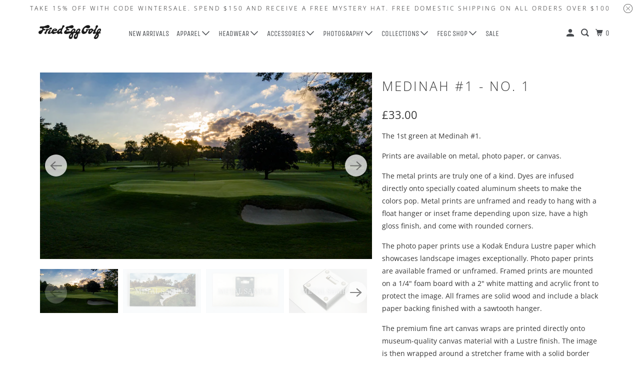

--- FILE ---
content_type: text/html; charset=utf-8
request_url: https://proshop.thefriedegg.com/en-gb/products/the-1st-green-at-medinah-1
body_size: 55493
content:
<!DOCTYPE html>
<html class="no-js no-touch" lang="en">
  <head>
  <script type="application/vnd.locksmith+json" data-locksmith>{"version":"v254","locked":false,"initialized":true,"scope":"product","access_granted":true,"access_denied":false,"requires_customer":false,"manual_lock":false,"remote_lock":false,"has_timeout":false,"remote_rendered":null,"hide_resource":false,"hide_links_to_resource":false,"transparent":true,"locks":{"all":[],"opened":[]},"keys":[],"keys_signature":"c4bb523738243796e733bb9ef1a57231b7c35f8ac1cd2e9371536557e71a6f09","state":{"template":"product","theme":139026530527,"product":"the-1st-green-at-medinah-1","collection":null,"page":null,"blog":null,"article":null,"app":null},"now":1768619517,"path":"\/products\/the-1st-green-at-medinah-1","locale_root_url":"\/en-gb","canonical_url":"https:\/\/proshop.thefriedegg.com\/en-gb\/products\/the-1st-green-at-medinah-1","customer_id":null,"customer_id_signature":"c4bb523738243796e733bb9ef1a57231b7c35f8ac1cd2e9371536557e71a6f09","cart":null}</script><script data-locksmith>!function(){undefined;!function(){var s=window.Locksmith={},e=document.querySelector('script[type="application/vnd.locksmith+json"]'),n=e&&e.innerHTML;if(s.state={},s.util={},s.loading=!1,n)try{s.state=JSON.parse(n)}catch(d){}if(document.addEventListener&&document.querySelector){var o,a,i,t=[76,79,67,75,83,77,73,84,72,49,49],c=function(){a=t.slice(0)},l="style",r=function(e){e&&27!==e.keyCode&&"click"!==e.type||(document.removeEventListener("keydown",r),document.removeEventListener("click",r),o&&document.body.removeChild(o),o=null)};c(),document.addEventListener("keyup",function(e){if(e.keyCode===a[0]){if(clearTimeout(i),a.shift(),0<a.length)return void(i=setTimeout(c,1e3));c(),r(),(o=document.createElement("div"))[l].width="50%",o[l].maxWidth="1000px",o[l].height="85%",o[l].border="1px rgba(0, 0, 0, 0.2) solid",o[l].background="rgba(255, 255, 255, 0.99)",o[l].borderRadius="4px",o[l].position="fixed",o[l].top="50%",o[l].left="50%",o[l].transform="translateY(-50%) translateX(-50%)",o[l].boxShadow="0 2px 5px rgba(0, 0, 0, 0.3), 0 0 100vh 100vw rgba(0, 0, 0, 0.5)",o[l].zIndex="2147483645";var t=document.createElement("textarea");t.value=JSON.stringify(JSON.parse(n),null,2),t[l].border="none",t[l].display="block",t[l].boxSizing="border-box",t[l].width="100%",t[l].height="100%",t[l].background="transparent",t[l].padding="22px",t[l].fontFamily="monospace",t[l].fontSize="14px",t[l].color="#333",t[l].resize="none",t[l].outline="none",t.readOnly=!0,o.appendChild(t),document.body.appendChild(o),t.addEventListener("click",function(e){e.stopImmediatePropagation()}),t.select(),document.addEventListener("keydown",r),document.addEventListener("click",r)}})}s.isEmbedded=-1!==window.location.search.indexOf("_ab=0&_fd=0&_sc=1"),s.path=s.state.path||window.location.pathname,s.basePath=s.state.locale_root_url.concat("/apps/locksmith").replace(/^\/\//,"/"),s.reloading=!1,s.util.console=window.console||{log:function(){},error:function(){}},s.util.makeUrl=function(e,t){var n,o=s.basePath+e,a=[],i=s.cache();for(n in i)a.push(n+"="+encodeURIComponent(i[n]));for(n in t)a.push(n+"="+encodeURIComponent(t[n]));return s.state.customer_id&&(a.push("customer_id="+encodeURIComponent(s.state.customer_id)),a.push("customer_id_signature="+encodeURIComponent(s.state.customer_id_signature))),o+=(-1===o.indexOf("?")?"?":"&")+a.join("&")},s._initializeCallbacks=[],s.on=function(e,t){if("initialize"!==e)throw'Locksmith.on() currently only supports the "initialize" event';s._initializeCallbacks.push(t)},s.initializeSession=function(e){if(!s.isEmbedded){var t=!1,n=!0,o=!0;(e=e||{}).silent&&(o=n=!(t=!0)),s.ping({silent:t,spinner:n,reload:o,callback:function(){s._initializeCallbacks.forEach(function(e){e()})}})}},s.cache=function(e){var t={};try{var n=function a(e){return(document.cookie.match("(^|; )"+e+"=([^;]*)")||0)[2]};t=JSON.parse(decodeURIComponent(n("locksmith-params")||"{}"))}catch(d){}if(e){for(var o in e)t[o]=e[o];document.cookie="locksmith-params=; expires=Thu, 01 Jan 1970 00:00:00 GMT; path=/",document.cookie="locksmith-params="+encodeURIComponent(JSON.stringify(t))+"; path=/"}return t},s.cache.cart=s.state.cart,s.cache.cartLastSaved=null,s.params=s.cache(),s.util.reload=function(){s.reloading=!0;try{window.location.href=window.location.href.replace(/#.*/,"")}catch(d){s.util.console.error("Preferred reload method failed",d),window.location.reload()}},s.cache.saveCart=function(e){if(!s.cache.cart||s.cache.cart===s.cache.cartLastSaved)return e?e():null;var t=s.cache.cartLastSaved;s.cache.cartLastSaved=s.cache.cart,fetch("/cart/update.js",{method:"POST",headers:{"Content-Type":"application/json",Accept:"application/json"},body:JSON.stringify({attributes:{locksmith:s.cache.cart}})}).then(function(e){if(!e.ok)throw new Error("Cart update failed: "+e.status);return e.json()}).then(function(){e&&e()})["catch"](function(e){if(s.cache.cartLastSaved=t,!s.reloading)throw e})},s.util.spinnerHTML='<style>body{background:#FFF}@keyframes spin{from{transform:rotate(0deg)}to{transform:rotate(360deg)}}#loading{display:flex;width:100%;height:50vh;color:#777;align-items:center;justify-content:center}#loading .spinner{display:block;animation:spin 600ms linear infinite;position:relative;width:50px;height:50px}#loading .spinner-ring{stroke:currentColor;stroke-dasharray:100%;stroke-width:2px;stroke-linecap:round;fill:none}</style><div id="loading"><div class="spinner"><svg width="100%" height="100%"><svg preserveAspectRatio="xMinYMin"><circle class="spinner-ring" cx="50%" cy="50%" r="45%"></circle></svg></svg></div></div>',s.util.clobberBody=function(e){document.body.innerHTML=e},s.util.clobberDocument=function(e){e.responseText&&(e=e.responseText),document.documentElement&&document.removeChild(document.documentElement);var t=document.open("text/html","replace");t.writeln(e),t.close(),setTimeout(function(){var e=t.querySelector("[autofocus]");e&&e.focus()},100)},s.util.serializeForm=function(e){if(e&&"FORM"===e.nodeName){var t,n,o={};for(t=e.elements.length-1;0<=t;t-=1)if(""!==e.elements[t].name)switch(e.elements[t].nodeName){case"INPUT":switch(e.elements[t].type){default:case"text":case"hidden":case"password":case"button":case"reset":case"submit":o[e.elements[t].name]=e.elements[t].value;break;case"checkbox":case"radio":e.elements[t].checked&&(o[e.elements[t].name]=e.elements[t].value);break;case"file":}break;case"TEXTAREA":o[e.elements[t].name]=e.elements[t].value;break;case"SELECT":switch(e.elements[t].type){case"select-one":o[e.elements[t].name]=e.elements[t].value;break;case"select-multiple":for(n=e.elements[t].options.length-1;0<=n;n-=1)e.elements[t].options[n].selected&&(o[e.elements[t].name]=e.elements[t].options[n].value)}break;case"BUTTON":switch(e.elements[t].type){case"reset":case"submit":case"button":o[e.elements[t].name]=e.elements[t].value}}return o}},s.util.on=function(e,i,s,t){t=t||document;var c="locksmith-"+e+i,n=function(e){var t=e.target,n=e.target.parentElement,o=t&&t.className&&(t.className.baseVal||t.className)||"",a=n&&n.className&&(n.className.baseVal||n.className)||"";("string"==typeof o&&-1!==o.split(/\s+/).indexOf(i)||"string"==typeof a&&-1!==a.split(/\s+/).indexOf(i))&&!e[c]&&(e[c]=!0,s(e))};t.attachEvent?t.attachEvent(e,n):t.addEventListener(e,n,!1)},s.util.enableActions=function(e){s.util.on("click","locksmith-action",function(e){e.preventDefault();var t=e.target;t.dataset.confirmWith&&!confirm(t.dataset.confirmWith)||(t.disabled=!0,t.innerText=t.dataset.disableWith,s.post("/action",t.dataset.locksmithParams,{spinner:!1,type:"text",success:function(e){(e=JSON.parse(e.responseText)).message&&alert(e.message),s.util.reload()}}))},e)},s.util.inject=function(e,t){var n=["data","locksmith","append"];if(-1!==t.indexOf(n.join("-"))){var o=document.createElement("div");o.innerHTML=t,e.appendChild(o)}else e.innerHTML=t;var a,i,s=e.querySelectorAll("script");for(i=0;i<s.length;++i){a=s[i];var c=document.createElement("script");if(a.type&&(c.type=a.type),a.src)c.src=a.src;else{var l=document.createTextNode(a.innerHTML);c.appendChild(l)}e.appendChild(c)}var r=e.querySelector("[autofocus]");r&&r.focus()},s.post=function(e,t,n){!1!==(n=n||{}).spinner&&s.util.clobberBody(s.util.spinnerHTML);var o={};n.container===document?(o.layout=1,n.success=function(e){s.util.clobberDocument(e)}):n.container&&(o.layout=0,n.success=function(e){var t=document.getElementById(n.container);s.util.inject(t,e),t.id===t.firstChild.id&&t.parentElement.replaceChild(t.firstChild,t)}),n.form_type&&(t.form_type=n.form_type),n.include_layout_classes!==undefined&&(t.include_layout_classes=n.include_layout_classes),n.lock_id!==undefined&&(t.lock_id=n.lock_id),s.loading=!0;var a=s.util.makeUrl(e,o),i="json"===n.type||"text"===n.type;fetch(a,{method:"POST",headers:{"Content-Type":"application/json",Accept:i?"application/json":"text/html"},body:JSON.stringify(t)}).then(function(e){if(!e.ok)throw new Error("Request failed: "+e.status);return e.text()}).then(function(e){var t=n.success||s.util.clobberDocument;t(i?{responseText:e}:e)})["catch"](function(e){if(!s.reloading)if("dashboard.weglot.com"!==window.location.host){if(!n.silent)throw alert("Something went wrong! Please refresh and try again."),e;console.error(e)}else console.error(e)})["finally"](function(){s.loading=!1})},s.postResource=function(e,t){e.path=s.path,e.search=window.location.search,e.state=s.state,e.passcode&&(e.passcode=e.passcode.trim()),e.email&&(e.email=e.email.trim()),e.state.cart=s.cache.cart,e.locksmith_json=s.jsonTag,e.locksmith_json_signature=s.jsonTagSignature,s.post("/resource",e,t)},s.ping=function(e){if(!s.isEmbedded){e=e||{};var t=function(){e.reload?s.util.reload():"function"==typeof e.callback&&e.callback()};s.post("/ping",{path:s.path,search:window.location.search,state:s.state},{spinner:!!e.spinner,silent:"undefined"==typeof e.silent||e.silent,type:"text",success:function(e){e&&e.responseText?((e=JSON.parse(e.responseText)).messages&&0<e.messages.length&&s.showMessages(e.messages),e.cart&&s.cache.cart!==e.cart?(s.cache.cart=e.cart,s.cache.saveCart(function(){t(),e.cart&&e.cart.match(/^.+:/)&&s.util.reload()})):t()):console.error("[Locksmith] Invalid result in ping callback:",e)}})}},s.timeoutMonitor=function(){var e=s.cache.cart;s.ping({callback:function(){e!==s.cache.cart||setTimeout(function(){s.timeoutMonitor()},6e4)}})},s.showMessages=function(e){var t=document.createElement("div");t.style.position="fixed",t.style.left=0,t.style.right=0,t.style.bottom="-50px",t.style.opacity=0,t.style.background="#191919",t.style.color="#ddd",t.style.transition="bottom 0.2s, opacity 0.2s",t.style.zIndex=999999,t.innerHTML="        <style>          .locksmith-ab .locksmith-b { display: none; }          .locksmith-ab.toggled .locksmith-b { display: flex; }          .locksmith-ab.toggled .locksmith-a { display: none; }          .locksmith-flex { display: flex; flex-wrap: wrap; justify-content: space-between; align-items: center; padding: 10px 20px; }          .locksmith-message + .locksmith-message { border-top: 1px #555 solid; }          .locksmith-message a { color: inherit; font-weight: bold; }          .locksmith-message a:hover { color: inherit; opacity: 0.8; }          a.locksmith-ab-toggle { font-weight: inherit; text-decoration: underline; }          .locksmith-text { flex-grow: 1; }          .locksmith-cta { flex-grow: 0; text-align: right; }          .locksmith-cta button { transform: scale(0.8); transform-origin: left; }          .locksmith-cta > * { display: block; }          .locksmith-cta > * + * { margin-top: 10px; }          .locksmith-message a.locksmith-close { flex-grow: 0; text-decoration: none; margin-left: 15px; font-size: 30px; font-family: monospace; display: block; padding: 2px 10px; }                    @media screen and (max-width: 600px) {            .locksmith-wide-only { display: none !important; }            .locksmith-flex { padding: 0 15px; }            .locksmith-flex > * { margin-top: 5px; margin-bottom: 5px; }            .locksmith-cta { text-align: left; }          }                    @media screen and (min-width: 601px) {            .locksmith-narrow-only { display: none !important; }          }        </style>      "+e.map(function(e){return'<div class="locksmith-message">'+e+"</div>"}).join(""),document.body.appendChild(t),document.body.style.position="relative",document.body.parentElement.style.paddingBottom=t.offsetHeight+"px",setTimeout(function(){t.style.bottom=0,t.style.opacity=1},50),s.util.on("click","locksmith-ab-toggle",function(e){e.preventDefault();for(var t=e.target.parentElement;-1===t.className.split(" ").indexOf("locksmith-ab");)t=t.parentElement;-1!==t.className.split(" ").indexOf("toggled")?t.className=t.className.replace("toggled",""):t.className=t.className+" toggled"}),s.util.enableActions(t)}}()}();</script>
      <script data-locksmith>Locksmith.cache.cart=null</script>

  <script data-locksmith>Locksmith.jsonTag="{\"version\":\"v254\",\"locked\":false,\"initialized\":true,\"scope\":\"product\",\"access_granted\":true,\"access_denied\":false,\"requires_customer\":false,\"manual_lock\":false,\"remote_lock\":false,\"has_timeout\":false,\"remote_rendered\":null,\"hide_resource\":false,\"hide_links_to_resource\":false,\"transparent\":true,\"locks\":{\"all\":[],\"opened\":[]},\"keys\":[],\"keys_signature\":\"c4bb523738243796e733bb9ef1a57231b7c35f8ac1cd2e9371536557e71a6f09\",\"state\":{\"template\":\"product\",\"theme\":139026530527,\"product\":\"the-1st-green-at-medinah-1\",\"collection\":null,\"page\":null,\"blog\":null,\"article\":null,\"app\":null},\"now\":1768619517,\"path\":\"\\\/products\\\/the-1st-green-at-medinah-1\",\"locale_root_url\":\"\\\/en-gb\",\"canonical_url\":\"https:\\\/\\\/proshop.thefriedegg.com\\\/en-gb\\\/products\\\/the-1st-green-at-medinah-1\",\"customer_id\":null,\"customer_id_signature\":\"c4bb523738243796e733bb9ef1a57231b7c35f8ac1cd2e9371536557e71a6f09\",\"cart\":null}";Locksmith.jsonTagSignature="4d420ec9a24243303954e41674dc1790aa447fb63a4bfb1dbcce89693d1ccd49"</script>
  <script>
    window.Store = window.Store || {};
    window.Store.id = 22100312160;
  </script>
    <meta charset="utf-8">
    <meta http-equiv="cleartype" content="on">
    <meta name="robots" content="index,follow">

    
    <title>Medinah #1 - No. 1 - Fried Egg Golf</title>

    
<meta name="description" content="The 1st green at Medinah #1. Prints are available on metal, photo paper, or canvas. The metal prints are truly one of a kind. Dyes are infused directly onto specially coated aluminum sheets to make the colors pop. Metal prints are unframed and ready to hang with a float hanger or inset frame depending upon size, have a"/>


    

<meta name="author" content="Fried Egg Golf">
<meta property="og:url" content="https://proshop.thefriedegg.com/en-gb/products/the-1st-green-at-medinah-1">
<meta property="og:site_name" content="Fried Egg Golf">




<meta property="og:type" content="product">
<meta property="og:title" content="Medinah #1 - No. 1">

    
<meta property="og:image" content="https://proshop.thefriedegg.com/cdn/shop/products/1leftDJI_0157_600x.jpg?v=1632591690">
<meta property="og:image:secure_url" content="https://proshop.thefriedegg.com/cdn/shop/products/1leftDJI_0157_600x.jpg?v=1632591690">
<meta property="og:image:width" content="5464">
      <meta property="og:image:height" content="3070">
      <meta property="og:image:alt" content="Medinah #1 - No. 1">
      
    
<meta property="og:image" content="https://proshop.thefriedegg.com/cdn/shop/products/7_bab4d2f2-93b4-41db-bfd8-6a59049fd27c_600x.jpg?v=1653591444">
<meta property="og:image:secure_url" content="https://proshop.thefriedegg.com/cdn/shop/products/7_bab4d2f2-93b4-41db-bfd8-6a59049fd27c_600x.jpg?v=1653591444">
<meta property="og:image:width" content="1600">
      <meta property="og:image:height" content="900">
      <meta property="og:image:alt" content="Medinah #1 - No. 1">
      
    
<meta property="og:image" content="https://proshop.thefriedegg.com/cdn/shop/products/8_f1eb71bf-c38d-4e04-a97f-b664f7589090_600x.jpg?v=1653591446">
<meta property="og:image:secure_url" content="https://proshop.thefriedegg.com/cdn/shop/products/8_f1eb71bf-c38d-4e04-a97f-b664f7589090_600x.jpg?v=1653591446">
<meta property="og:image:width" content="1600">
      <meta property="og:image:height" content="900">
      <meta property="og:image:alt" content="Medinah #1 - No. 1">
      
    
  
  <meta property="product:price:amount" content="33.00">
  <meta property="product:price:currency" content="GBP">



<meta property="og:description" content="The 1st green at Medinah #1. Prints are available on metal, photo paper, or canvas. The metal prints are truly one of a kind. Dyes are infused directly onto specially coated aluminum sheets to make the colors pop. Metal prints are unframed and ready to hang with a float hanger or inset frame depending upon size, have a">




  <meta name="twitter:site" content="@fried_egg_golf">

<meta name="twitter:card" content="summary">

<meta name="twitter:title" content="Medinah #1 - No. 1">
<meta name="twitter:description" content="The 1st green at Medinah #1. Prints are available on metal, photo paper, or canvas. The metal prints are truly one of a kind. Dyes are infused directly onto specially coated aluminum sheets to make the colors pop. Metal prints are unframed and ready to hang with a float hanger or inset frame depending upon size, have a high gloss finish, and come with rounded corners. The photo paper prints use a Kodak Endura Lustre paper which showcases landscape images exceptionally. Photo paper prints are available framed or unframed. Framed prints are mounted on a 1/4&quot; foam board with a 2&quot; white matting and acrylic front to protect the image. All frames are solid wood and include a black paper backing finished with a sawtooth hanger.  The premium fine art canvas wraps are printed directly onto museum-quality canvas material with a Lustre finish. The image is then">
<meta name="twitter:image:width" content="240">
<meta name="twitter:image:height" content="240">
<meta name="twitter:image" content="https://proshop.thefriedegg.com/cdn/shop/products/1leftDJI_0157_240x.jpg?v=1632591690">
<meta name="twitter:image:alt" content="Medinah #1 - No. 1">



    

    

    <!-- Mobile Specific Metas -->
    <meta name="HandheldFriendly" content="True">
    <meta name="MobileOptimized" content="320">
    <meta name="viewport" content="width=device-width,initial-scale=1">
    <meta name="theme-color" content="#ffffff">

    <!-- Preconnect Domains -->
    <link rel="preconnect" href="https://cdn.shopify.com" crossorigin>
    <link rel="preconnect" href="https://fonts.shopify.com" crossorigin>
    <link rel="preconnect" href="https://monorail-edge.shopifysvc.com">

    <!-- Preload Assets -->
    <link rel="preload" href="//proshop.thefriedegg.com/cdn/shop/t/19/assets/vendors.js?v=105148450034842595471704898165" as="script">
    <link rel="preload" href="//proshop.thefriedegg.com/cdn/shop/t/19/assets/mmenu-styles.scss?v=106496102027375579581704898165" as="style">
    <link rel="preload" href="//proshop.thefriedegg.com/cdn/shop/t/19/assets/fancybox.css?v=30466120580444283401704898165" as="style">
    <link rel="preload" href="//proshop.thefriedegg.com/cdn/shop/t/19/assets/styles.css?v=135579156919169189861763092091" as="style">
    <link rel="preload" href="//proshop.thefriedegg.com/cdn/shop/t/19/assets/jsSlideshow.js?v=151002110028330256431704898165" as="script">
    <link rel="preload" href="//proshop.thefriedegg.com/cdn/shop/t/19/assets/app.js?v=18916178187260693141704898772" as="script">

    <!-- Stylesheet for mmenu plugin -->
    <link href="//proshop.thefriedegg.com/cdn/shop/t/19/assets/mmenu-styles.scss?v=106496102027375579581704898165" rel="stylesheet" type="text/css" media="all" />

    <!-- Stylesheet for Fancybox library -->
    <link href="//proshop.thefriedegg.com/cdn/shop/t/19/assets/fancybox.css?v=30466120580444283401704898165" rel="stylesheet" type="text/css" media="all" />

    <!-- Stylesheets for Parallax -->
    <link href="//proshop.thefriedegg.com/cdn/shop/t/19/assets/styles.css?v=135579156919169189861763092091" rel="stylesheet" type="text/css" media="all" />

    
      <link rel="shortcut icon" type="image/x-icon" href="//proshop.thefriedegg.com/cdn/shop/files/Monogram_FE_Black_180x180.png?v=1691004169">
      <link rel="apple-touch-icon" href="//proshop.thefriedegg.com/cdn/shop/files/Monogram_FE_Black_180x180.png?v=1691004169"/>
      <link rel="apple-touch-icon" sizes="72x72" href="//proshop.thefriedegg.com/cdn/shop/files/Monogram_FE_Black_72x72.png?v=1691004169"/>
      <link rel="apple-touch-icon" sizes="114x114" href="//proshop.thefriedegg.com/cdn/shop/files/Monogram_FE_Black_114x114.png?v=1691004169"/>
      <link rel="apple-touch-icon" sizes="180x180" href="//proshop.thefriedegg.com/cdn/shop/files/Monogram_FE_Black_180x180.png?v=1691004169"/>
      <link rel="apple-touch-icon" sizes="228x228" href="//proshop.thefriedegg.com/cdn/shop/files/Monogram_FE_Black_228x228.png?v=1691004169"/>
    

    <link rel="canonical" href="https://proshop.thefriedegg.com/en-gb/products/the-1st-green-at-medinah-1"/>

    <script>
      document.documentElement.className=document.documentElement.className.replace(/\bno-js\b/,'js');
      if(window.Shopify&&window.Shopify.designMode)document.documentElement.className+=' in-theme-editor';
      if(('ontouchstart' in window)||window.DocumentTouch&&document instanceof DocumentTouch)document.documentElement.className=document.documentElement.className.replace(/\bno-touch\b/,'has-touch');
    </script>

    

    

    
    <script>
      window.PXUTheme = window.PXUTheme || {};
      window.PXUTheme.version = '6.1.0';
      window.PXUTheme.name = 'Parallax';
    </script>
    


    <script>
      
window.PXUTheme = window.PXUTheme || {};


window.PXUTheme.theme_settings = {};
window.PXUTheme.theme_settings.current_locale = "en";
window.PXUTheme.theme_settings.shop_url = "https://proshop.thefriedegg.com";
window.PXUTheme.theme_settings.cart_url = "/en-gb/cart";


window.PXUTheme.theme_settings.newsletter_popup = false;
window.PXUTheme.theme_settings.newsletter_popup_days = "7";
window.PXUTheme.theme_settings.newsletter_popup_mobile = false;
window.PXUTheme.theme_settings.newsletter_popup_seconds = 30;
window.PXUTheme.theme_settings.newsletter_popup_max_width = 560;


window.PXUTheme.theme_settings.enable_predictive_search = true;
window.PXUTheme.theme_settings.mobile_search_location = "below-header";


window.PXUTheme.theme_settings.product_form_style = "dropdown";
window.PXUTheme.theme_settings.display_inventory_left = true;
window.PXUTheme.theme_settings.inventory_threshold = 5;
window.PXUTheme.theme_settings.limit_quantity = true;
window.PXUTheme.theme_settings.free_price_text = "Free";


window.PXUTheme.theme_settings.collection_secondary_image = true;
window.PXUTheme.theme_settings.collection_swatches = false;


window.PXUTheme.theme_settings.display_special_instructions = false;
window.PXUTheme.theme_settings.display_tos_checkbox = false;
window.PXUTheme.theme_settings.tos_richtext = "\u003cp\u003eI Agree with the Terms \u0026 Conditions\u003c\/p\u003e";
window.PXUTheme.theme_settings.cart_action = "ajax";


window.PXUTheme.theme_settings.header_background = true;


window.PXUTheme.currency = {};


window.PXUTheme.currency.shop_currency = "USD";
window.PXUTheme.currency.default_currency = "USD";
window.PXUTheme.currency.display_format = "money_format";
window.PXUTheme.currency.money_format = "£{{amount}}";
window.PXUTheme.currency.money_format_no_currency = "£{{amount}}";
window.PXUTheme.currency.money_format_currency = "£{{amount}} GBP";
window.PXUTheme.currency.native_multi_currency = true;
window.PXUTheme.currency.shipping_calculator = false;
window.PXUTheme.currency.iso_code = "GBP";
window.PXUTheme.currency.symbol = "£";


window.PXUTheme.translation = {};


window.PXUTheme.translation.search = "Search";
window.PXUTheme.translation.all_results = "View all results";
window.PXUTheme.translation.no_results = "No results found.";


window.PXUTheme.translation.agree_to_terms_warning = "You must agree with the terms and conditions to checkout.";
window.PXUTheme.translation.cart_discount = "Discount";
window.PXUTheme.translation.edit_cart = "View Cart";
window.PXUTheme.translation.add_to_cart_success = "Translation missing: en.layout.general.add_to_cart_success";
window.PXUTheme.translation.agree_to_terms_html = "Translation missing: en.cart.general.agree_to_terms_html";
window.PXUTheme.translation.checkout = "Checkout";
window.PXUTheme.translation.or = "Translation missing: en.layout.general.or";
window.PXUTheme.translation.continue_shopping = "Continue";
window.PXUTheme.translation.empty_cart = "Your Cart is Empty";
window.PXUTheme.translation.subtotal = "Subtotal";
window.PXUTheme.translation.cart_notes = "Order Notes";
window.PXUTheme.translation.no_shipping_destination = "We do not ship to this destination.";
window.PXUTheme.translation.additional_rate = "There is one shipping rate available for";
window.PXUTheme.translation.additional_rate_at = "at";
window.PXUTheme.translation.additional_rates_part_1 = "There are";
window.PXUTheme.translation.additional_rates_part_2 = "shipping rates available for";
window.PXUTheme.translation.additional_rates_part_3 = "starting at";


window.PXUTheme.translation.product_add_to_cart_success = "Added";
window.PXUTheme.translation.product_add_to_cart = "Add to cart";
window.PXUTheme.translation.product_notify_form_email = "Email address";
window.PXUTheme.translation.product_notify_form_send = "Send";
window.PXUTheme.translation.items_left_count_one = "item left";
window.PXUTheme.translation.items_left_count_other = "items left";
window.PXUTheme.translation.product_sold_out = "Sold Out";
window.PXUTheme.translation.product_from = "from";
window.PXUTheme.translation.product_unavailable = "Unavailable";
window.PXUTheme.translation.product_notify_form_success = "Thanks! We will notify you when this product becomes available!";



window.PXUTheme.routes = window.PXUTheme.routes || {};
window.PXUTheme.routes.root_url = "/en-gb";
window.PXUTheme.routes.cart_url = "/en-gb/cart";
window.PXUTheme.routes.search_url = "/en-gb/search";
window.PXUTheme.routes.product_recommendations_url = "/en-gb/recommendations/products";
window.PXUTheme.routes.predictive_search_url = "/en-gb/search/suggest";


window.PXUTheme.media_queries = {};
window.PXUTheme.media_queries.small = window.matchMedia( "(max-width: 480px)" );
window.PXUTheme.media_queries.medium = window.matchMedia( "(max-width: 798px)" );
window.PXUTheme.media_queries.large = window.matchMedia( "(min-width: 799px)" );
window.PXUTheme.media_queries.larger = window.matchMedia( "(min-width: 960px)" );
window.PXUTheme.media_queries.xlarge = window.matchMedia( "(min-width: 1200px)" );
window.PXUTheme.media_queries.ie10 = window.matchMedia( "all and (-ms-high-contrast: none), (-ms-high-contrast: active)" );
window.PXUTheme.media_queries.tablet = window.matchMedia( "only screen and (min-width: 768px) and (max-width: 1024px)" );


window.PXUTheme.device = {};
window.PXUTheme.device.hasTouch = window.matchMedia("(any-pointer: coarse)");
window.PXUTheme.device.hasMouse = window.matchMedia("(any-pointer: fine)");
    </script>

    <script src="//proshop.thefriedegg.com/cdn/shop/t/19/assets/vendors.js?v=105148450034842595471704898165" defer></script>
    <script src="//proshop.thefriedegg.com/cdn/shop/t/19/assets/jsSlideshow.js?v=151002110028330256431704898165" defer></script>
    <script src="//proshop.thefriedegg.com/cdn/shop/t/19/assets/app.js?v=18916178187260693141704898772" defer></script>

    <!-- pxu-sections-js start DO NOT EDIT --><script src="//proshop.thefriedegg.com/cdn/shop/t/19/assets/pxu-sections.js?v=134293646728746377821732594803" defer></script><!-- DO NOT EDIT pxu-sections-js end-->
<script>window.performance && window.performance.mark && window.performance.mark('shopify.content_for_header.start');</script><meta name="facebook-domain-verification" content="vd5rtcg1qz4wj9tkpwhekq1et5tgro">
<meta name="google-site-verification" content="1XOpN1jEyR46I_0zKY0qt8sWJJ0MXdk8A1NPFX9ebI0">
<meta id="shopify-digital-wallet" name="shopify-digital-wallet" content="/22100312160/digital_wallets/dialog">
<meta name="shopify-checkout-api-token" content="8a5409c10663d50b14256570d0d21eaf">
<meta id="in-context-paypal-metadata" data-shop-id="22100312160" data-venmo-supported="false" data-environment="production" data-locale="en_US" data-paypal-v4="true" data-currency="GBP">
<link rel="alternate" hreflang="x-default" href="https://proshop.thefriedegg.com/products/the-1st-green-at-medinah-1">
<link rel="alternate" hreflang="en" href="https://proshop.thefriedegg.com/products/the-1st-green-at-medinah-1">
<link rel="alternate" hreflang="en-GB" href="https://proshop.thefriedegg.com/en-gb/products/the-1st-green-at-medinah-1">
<link rel="alternate" type="application/json+oembed" href="https://proshop.thefriedegg.com/en-gb/products/the-1st-green-at-medinah-1.oembed">
<script async="async" src="/checkouts/internal/preloads.js?locale=en-GB"></script>
<link rel="preconnect" href="https://shop.app" crossorigin="anonymous">
<script async="async" src="https://shop.app/checkouts/internal/preloads.js?locale=en-GB&shop_id=22100312160" crossorigin="anonymous"></script>
<script id="apple-pay-shop-capabilities" type="application/json">{"shopId":22100312160,"countryCode":"US","currencyCode":"GBP","merchantCapabilities":["supports3DS"],"merchantId":"gid:\/\/shopify\/Shop\/22100312160","merchantName":"Fried Egg Golf","requiredBillingContactFields":["postalAddress","email"],"requiredShippingContactFields":["postalAddress","email"],"shippingType":"shipping","supportedNetworks":["visa","masterCard","amex","discover","elo","jcb"],"total":{"type":"pending","label":"Fried Egg Golf","amount":"1.00"},"shopifyPaymentsEnabled":true,"supportsSubscriptions":true}</script>
<script id="shopify-features" type="application/json">{"accessToken":"8a5409c10663d50b14256570d0d21eaf","betas":["rich-media-storefront-analytics"],"domain":"proshop.thefriedegg.com","predictiveSearch":true,"shopId":22100312160,"locale":"en"}</script>
<script>var Shopify = Shopify || {};
Shopify.shop = "friedegg.myshopify.com";
Shopify.locale = "en";
Shopify.currency = {"active":"GBP","rate":"0.75858055"};
Shopify.country = "GB";
Shopify.theme = {"name":"Fried Egg - Quick Shop Fix and Upgrade","id":139026530527,"schema_name":"Parallax","schema_version":"6.1.0","theme_store_id":null,"role":"main"};
Shopify.theme.handle = "null";
Shopify.theme.style = {"id":null,"handle":null};
Shopify.cdnHost = "proshop.thefriedegg.com/cdn";
Shopify.routes = Shopify.routes || {};
Shopify.routes.root = "/en-gb/";</script>
<script type="module">!function(o){(o.Shopify=o.Shopify||{}).modules=!0}(window);</script>
<script>!function(o){function n(){var o=[];function n(){o.push(Array.prototype.slice.apply(arguments))}return n.q=o,n}var t=o.Shopify=o.Shopify||{};t.loadFeatures=n(),t.autoloadFeatures=n()}(window);</script>
<script>
  window.ShopifyPay = window.ShopifyPay || {};
  window.ShopifyPay.apiHost = "shop.app\/pay";
  window.ShopifyPay.redirectState = null;
</script>
<script id="shop-js-analytics" type="application/json">{"pageType":"product"}</script>
<script defer="defer" async type="module" src="//proshop.thefriedegg.com/cdn/shopifycloud/shop-js/modules/v2/client.init-shop-cart-sync_C5BV16lS.en.esm.js"></script>
<script defer="defer" async type="module" src="//proshop.thefriedegg.com/cdn/shopifycloud/shop-js/modules/v2/chunk.common_CygWptCX.esm.js"></script>
<script type="module">
  await import("//proshop.thefriedegg.com/cdn/shopifycloud/shop-js/modules/v2/client.init-shop-cart-sync_C5BV16lS.en.esm.js");
await import("//proshop.thefriedegg.com/cdn/shopifycloud/shop-js/modules/v2/chunk.common_CygWptCX.esm.js");

  window.Shopify.SignInWithShop?.initShopCartSync?.({"fedCMEnabled":true,"windoidEnabled":true});

</script>
<script>
  window.Shopify = window.Shopify || {};
  if (!window.Shopify.featureAssets) window.Shopify.featureAssets = {};
  window.Shopify.featureAssets['shop-js'] = {"shop-cart-sync":["modules/v2/client.shop-cart-sync_ZFArdW7E.en.esm.js","modules/v2/chunk.common_CygWptCX.esm.js"],"init-fed-cm":["modules/v2/client.init-fed-cm_CmiC4vf6.en.esm.js","modules/v2/chunk.common_CygWptCX.esm.js"],"shop-button":["modules/v2/client.shop-button_tlx5R9nI.en.esm.js","modules/v2/chunk.common_CygWptCX.esm.js"],"shop-cash-offers":["modules/v2/client.shop-cash-offers_DOA2yAJr.en.esm.js","modules/v2/chunk.common_CygWptCX.esm.js","modules/v2/chunk.modal_D71HUcav.esm.js"],"init-windoid":["modules/v2/client.init-windoid_sURxWdc1.en.esm.js","modules/v2/chunk.common_CygWptCX.esm.js"],"shop-toast-manager":["modules/v2/client.shop-toast-manager_ClPi3nE9.en.esm.js","modules/v2/chunk.common_CygWptCX.esm.js"],"init-shop-email-lookup-coordinator":["modules/v2/client.init-shop-email-lookup-coordinator_B8hsDcYM.en.esm.js","modules/v2/chunk.common_CygWptCX.esm.js"],"init-shop-cart-sync":["modules/v2/client.init-shop-cart-sync_C5BV16lS.en.esm.js","modules/v2/chunk.common_CygWptCX.esm.js"],"avatar":["modules/v2/client.avatar_BTnouDA3.en.esm.js"],"pay-button":["modules/v2/client.pay-button_FdsNuTd3.en.esm.js","modules/v2/chunk.common_CygWptCX.esm.js"],"init-customer-accounts":["modules/v2/client.init-customer-accounts_DxDtT_ad.en.esm.js","modules/v2/client.shop-login-button_C5VAVYt1.en.esm.js","modules/v2/chunk.common_CygWptCX.esm.js","modules/v2/chunk.modal_D71HUcav.esm.js"],"init-shop-for-new-customer-accounts":["modules/v2/client.init-shop-for-new-customer-accounts_ChsxoAhi.en.esm.js","modules/v2/client.shop-login-button_C5VAVYt1.en.esm.js","modules/v2/chunk.common_CygWptCX.esm.js","modules/v2/chunk.modal_D71HUcav.esm.js"],"shop-login-button":["modules/v2/client.shop-login-button_C5VAVYt1.en.esm.js","modules/v2/chunk.common_CygWptCX.esm.js","modules/v2/chunk.modal_D71HUcav.esm.js"],"init-customer-accounts-sign-up":["modules/v2/client.init-customer-accounts-sign-up_CPSyQ0Tj.en.esm.js","modules/v2/client.shop-login-button_C5VAVYt1.en.esm.js","modules/v2/chunk.common_CygWptCX.esm.js","modules/v2/chunk.modal_D71HUcav.esm.js"],"shop-follow-button":["modules/v2/client.shop-follow-button_Cva4Ekp9.en.esm.js","modules/v2/chunk.common_CygWptCX.esm.js","modules/v2/chunk.modal_D71HUcav.esm.js"],"checkout-modal":["modules/v2/client.checkout-modal_BPM8l0SH.en.esm.js","modules/v2/chunk.common_CygWptCX.esm.js","modules/v2/chunk.modal_D71HUcav.esm.js"],"lead-capture":["modules/v2/client.lead-capture_Bi8yE_yS.en.esm.js","modules/v2/chunk.common_CygWptCX.esm.js","modules/v2/chunk.modal_D71HUcav.esm.js"],"shop-login":["modules/v2/client.shop-login_D6lNrXab.en.esm.js","modules/v2/chunk.common_CygWptCX.esm.js","modules/v2/chunk.modal_D71HUcav.esm.js"],"payment-terms":["modules/v2/client.payment-terms_CZxnsJam.en.esm.js","modules/v2/chunk.common_CygWptCX.esm.js","modules/v2/chunk.modal_D71HUcav.esm.js"]};
</script>
<script>(function() {
  var isLoaded = false;
  function asyncLoad() {
    if (isLoaded) return;
    isLoaded = true;
    var urls = ["https:\/\/api-na1.hubapi.com\/scriptloader\/v1\/48488577.js?shop=friedegg.myshopify.com","\/\/cdn.shopify.com\/proxy\/fee559c44f2623788905837b6724c335732a681fdd88a4463b05f6f138bfbcb3\/cdn.bogos.io\/script_tag\/secomapp.scripttag.js?shop=friedegg.myshopify.com\u0026sp-cache-control=cHVibGljLCBtYXgtYWdlPTkwMA"];
    for (var i = 0; i < urls.length; i++) {
      var s = document.createElement('script');
      s.type = 'text/javascript';
      s.async = true;
      s.src = urls[i];
      var x = document.getElementsByTagName('script')[0];
      x.parentNode.insertBefore(s, x);
    }
  };
  if(window.attachEvent) {
    window.attachEvent('onload', asyncLoad);
  } else {
    window.addEventListener('load', asyncLoad, false);
  }
})();</script>
<script id="__st">var __st={"a":22100312160,"offset":-21600,"reqid":"7550d45f-f5bb-444c-8e5a-3f56e2d3b7f1-1768619516","pageurl":"proshop.thefriedegg.com\/en-gb\/products\/the-1st-green-at-medinah-1","u":"3fbc28d89429","p":"product","rtyp":"product","rid":7053864698012};</script>
<script>window.ShopifyPaypalV4VisibilityTracking = true;</script>
<script id="captcha-bootstrap">!function(){'use strict';const t='contact',e='account',n='new_comment',o=[[t,t],['blogs',n],['comments',n],[t,'customer']],c=[[e,'customer_login'],[e,'guest_login'],[e,'recover_customer_password'],[e,'create_customer']],r=t=>t.map((([t,e])=>`form[action*='/${t}']:not([data-nocaptcha='true']) input[name='form_type'][value='${e}']`)).join(','),a=t=>()=>t?[...document.querySelectorAll(t)].map((t=>t.form)):[];function s(){const t=[...o],e=r(t);return a(e)}const i='password',u='form_key',d=['recaptcha-v3-token','g-recaptcha-response','h-captcha-response',i],f=()=>{try{return window.sessionStorage}catch{return}},m='__shopify_v',_=t=>t.elements[u];function p(t,e,n=!1){try{const o=window.sessionStorage,c=JSON.parse(o.getItem(e)),{data:r}=function(t){const{data:e,action:n}=t;return t[m]||n?{data:e,action:n}:{data:t,action:n}}(c);for(const[e,n]of Object.entries(r))t.elements[e]&&(t.elements[e].value=n);n&&o.removeItem(e)}catch(o){console.error('form repopulation failed',{error:o})}}const l='form_type',E='cptcha';function T(t){t.dataset[E]=!0}const w=window,h=w.document,L='Shopify',v='ce_forms',y='captcha';let A=!1;((t,e)=>{const n=(g='f06e6c50-85a8-45c8-87d0-21a2b65856fe',I='https://cdn.shopify.com/shopifycloud/storefront-forms-hcaptcha/ce_storefront_forms_captcha_hcaptcha.v1.5.2.iife.js',D={infoText:'Protected by hCaptcha',privacyText:'Privacy',termsText:'Terms'},(t,e,n)=>{const o=w[L][v],c=o.bindForm;if(c)return c(t,g,e,D).then(n);var r;o.q.push([[t,g,e,D],n]),r=I,A||(h.body.append(Object.assign(h.createElement('script'),{id:'captcha-provider',async:!0,src:r})),A=!0)});var g,I,D;w[L]=w[L]||{},w[L][v]=w[L][v]||{},w[L][v].q=[],w[L][y]=w[L][y]||{},w[L][y].protect=function(t,e){n(t,void 0,e),T(t)},Object.freeze(w[L][y]),function(t,e,n,w,h,L){const[v,y,A,g]=function(t,e,n){const i=e?o:[],u=t?c:[],d=[...i,...u],f=r(d),m=r(i),_=r(d.filter((([t,e])=>n.includes(e))));return[a(f),a(m),a(_),s()]}(w,h,L),I=t=>{const e=t.target;return e instanceof HTMLFormElement?e:e&&e.form},D=t=>v().includes(t);t.addEventListener('submit',(t=>{const e=I(t);if(!e)return;const n=D(e)&&!e.dataset.hcaptchaBound&&!e.dataset.recaptchaBound,o=_(e),c=g().includes(e)&&(!o||!o.value);(n||c)&&t.preventDefault(),c&&!n&&(function(t){try{if(!f())return;!function(t){const e=f();if(!e)return;const n=_(t);if(!n)return;const o=n.value;o&&e.removeItem(o)}(t);const e=Array.from(Array(32),(()=>Math.random().toString(36)[2])).join('');!function(t,e){_(t)||t.append(Object.assign(document.createElement('input'),{type:'hidden',name:u})),t.elements[u].value=e}(t,e),function(t,e){const n=f();if(!n)return;const o=[...t.querySelectorAll(`input[type='${i}']`)].map((({name:t})=>t)),c=[...d,...o],r={};for(const[a,s]of new FormData(t).entries())c.includes(a)||(r[a]=s);n.setItem(e,JSON.stringify({[m]:1,action:t.action,data:r}))}(t,e)}catch(e){console.error('failed to persist form',e)}}(e),e.submit())}));const S=(t,e)=>{t&&!t.dataset[E]&&(n(t,e.some((e=>e===t))),T(t))};for(const o of['focusin','change'])t.addEventListener(o,(t=>{const e=I(t);D(e)&&S(e,y())}));const B=e.get('form_key'),M=e.get(l),P=B&&M;t.addEventListener('DOMContentLoaded',(()=>{const t=y();if(P)for(const e of t)e.elements[l].value===M&&p(e,B);[...new Set([...A(),...v().filter((t=>'true'===t.dataset.shopifyCaptcha))])].forEach((e=>S(e,t)))}))}(h,new URLSearchParams(w.location.search),n,t,e,['guest_login'])})(!0,!0)}();</script>
<script integrity="sha256-4kQ18oKyAcykRKYeNunJcIwy7WH5gtpwJnB7kiuLZ1E=" data-source-attribution="shopify.loadfeatures" defer="defer" src="//proshop.thefriedegg.com/cdn/shopifycloud/storefront/assets/storefront/load_feature-a0a9edcb.js" crossorigin="anonymous"></script>
<script crossorigin="anonymous" defer="defer" src="//proshop.thefriedegg.com/cdn/shopifycloud/storefront/assets/shopify_pay/storefront-65b4c6d7.js?v=20250812"></script>
<script data-source-attribution="shopify.dynamic_checkout.dynamic.init">var Shopify=Shopify||{};Shopify.PaymentButton=Shopify.PaymentButton||{isStorefrontPortableWallets:!0,init:function(){window.Shopify.PaymentButton.init=function(){};var t=document.createElement("script");t.src="https://proshop.thefriedegg.com/cdn/shopifycloud/portable-wallets/latest/portable-wallets.en.js",t.type="module",document.head.appendChild(t)}};
</script>
<script data-source-attribution="shopify.dynamic_checkout.buyer_consent">
  function portableWalletsHideBuyerConsent(e){var t=document.getElementById("shopify-buyer-consent"),n=document.getElementById("shopify-subscription-policy-button");t&&n&&(t.classList.add("hidden"),t.setAttribute("aria-hidden","true"),n.removeEventListener("click",e))}function portableWalletsShowBuyerConsent(e){var t=document.getElementById("shopify-buyer-consent"),n=document.getElementById("shopify-subscription-policy-button");t&&n&&(t.classList.remove("hidden"),t.removeAttribute("aria-hidden"),n.addEventListener("click",e))}window.Shopify?.PaymentButton&&(window.Shopify.PaymentButton.hideBuyerConsent=portableWalletsHideBuyerConsent,window.Shopify.PaymentButton.showBuyerConsent=portableWalletsShowBuyerConsent);
</script>
<script data-source-attribution="shopify.dynamic_checkout.cart.bootstrap">document.addEventListener("DOMContentLoaded",(function(){function t(){return document.querySelector("shopify-accelerated-checkout-cart, shopify-accelerated-checkout")}if(t())Shopify.PaymentButton.init();else{new MutationObserver((function(e,n){t()&&(Shopify.PaymentButton.init(),n.disconnect())})).observe(document.body,{childList:!0,subtree:!0})}}));
</script>
<link id="shopify-accelerated-checkout-styles" rel="stylesheet" media="screen" href="https://proshop.thefriedegg.com/cdn/shopifycloud/portable-wallets/latest/accelerated-checkout-backwards-compat.css" crossorigin="anonymous">
<style id="shopify-accelerated-checkout-cart">
        #shopify-buyer-consent {
  margin-top: 1em;
  display: inline-block;
  width: 100%;
}

#shopify-buyer-consent.hidden {
  display: none;
}

#shopify-subscription-policy-button {
  background: none;
  border: none;
  padding: 0;
  text-decoration: underline;
  font-size: inherit;
  cursor: pointer;
}

#shopify-subscription-policy-button::before {
  box-shadow: none;
}

      </style>

<script>window.performance && window.performance.mark && window.performance.mark('shopify.content_for_header.end');</script>

    <noscript>
      <style>

        .slides > li:first-child { display: block; }
        .image__fallback {
          width: 100vw;
          display: block !important;
          max-width: 100vw !important;
          margin-bottom: 0;
        }

        .no-js-only {
          display: inherit !important;
        }

        .icon-cart.cart-button {
          display: none;
        }

        .lazyload,
        .cart_page_image img {
          opacity: 1;
          -webkit-filter: blur(0);
          filter: blur(0);
        }

        .image-element__wrap {
          display: none;
        }

        .banner__text .container {
          background-color: transparent;
        }

        .animate_right,
        .animate_left,
        .animate_up,
        .animate_down {
          opacity: 1;
        }

        .flexslider .slides>li {
          display: block;
        }

        .product_section .product_form {
          opacity: 1;
        }

        .multi_select,
        form .select {
          display: block !important;
        }

        .swatch-options {
          display: none;
        }

        .parallax__wrap .banner__text {
          position: absolute;
          margin-left: auto;
          margin-right: auto;
          left: 0;
          right: 0;
          bottom: 0;
          top: 0;
          display: -webkit-box;
          display: -ms-flexbox;
          display: flex;
          -webkit-box-align: center;
          -ms-flex-align: center;
          align-items: center;
          -webkit-box-pack: center;
          -ms-flex-pack: center;
          justify-content: center;
        }

        .parallax__wrap .image__fallback {
          max-height: 1000px;
          -o-object-fit: cover;
          object-fit: cover;
        }

      </style>
    </noscript>

  <!-- pxu-sections-css start DO NOT EDIT --><link href="//proshop.thefriedegg.com/cdn/shop/t/19/assets/pxu-sections.css?v=84821930138579763911732594802" rel="stylesheet" type="text/css" media="all" /><!-- DO NOT EDIT pxu-sections-css end-->
<!-- BEGIN app block: shopify://apps/seguno-popups/blocks/popup-app-embed/f53bd66f-9a20-4ce2-ae2e-ccbd0148bd4b --><meta property="seguno:shop-id" content="22100312160" />


<!-- END app block --><!-- BEGIN app block: shopify://apps/judge-me-reviews/blocks/judgeme_core/61ccd3b1-a9f2-4160-9fe9-4fec8413e5d8 --><!-- Start of Judge.me Core -->






<link rel="dns-prefetch" href="https://cdnwidget.judge.me">
<link rel="dns-prefetch" href="https://cdn.judge.me">
<link rel="dns-prefetch" href="https://cdn1.judge.me">
<link rel="dns-prefetch" href="https://api.judge.me">

<script data-cfasync='false' class='jdgm-settings-script'>window.jdgmSettings={"pagination":5,"disable_web_reviews":true,"badge_no_review_text":"No reviews","badge_n_reviews_text":"{{ n }} review/reviews","badge_star_color":"#546A3A","hide_badge_preview_if_no_reviews":true,"badge_hide_text":false,"enforce_center_preview_badge":false,"widget_title":"Customer Reviews","widget_open_form_text":"Write a review","widget_close_form_text":"Cancel review","widget_refresh_page_text":"Refresh page","widget_summary_text":"Based on {{ number_of_reviews }} review/reviews","widget_no_review_text":"Be the first to write a review","widget_name_field_text":"Display name","widget_verified_name_field_text":"Verified Name (public)","widget_name_placeholder_text":"Display name","widget_required_field_error_text":"This field is required.","widget_email_field_text":"Email address","widget_verified_email_field_text":"Verified Email (private, can not be edited)","widget_email_placeholder_text":"Your email address","widget_email_field_error_text":"Please enter a valid email address.","widget_rating_field_text":"Rating","widget_review_title_field_text":"Review Title","widget_review_title_placeholder_text":"Give your review a title","widget_review_body_field_text":"Review content","widget_review_body_placeholder_text":"Start writing here...","widget_pictures_field_text":"Picture/Video (optional)","widget_submit_review_text":"Submit Review","widget_submit_verified_review_text":"Submit Verified Review","widget_submit_success_msg_with_auto_publish":"Thank you! Please refresh the page in a few moments to see your review. You can remove or edit your review by logging into \u003ca href='https://judge.me/login' target='_blank' rel='nofollow noopener'\u003eJudge.me\u003c/a\u003e","widget_submit_success_msg_no_auto_publish":"Thank you! Your review will be published as soon as it is approved by the shop admin. You can remove or edit your review by logging into \u003ca href='https://judge.me/login' target='_blank' rel='nofollow noopener'\u003eJudge.me\u003c/a\u003e","widget_show_default_reviews_out_of_total_text":"Showing {{ n_reviews_shown }} out of {{ n_reviews }} reviews.","widget_show_all_link_text":"Show all","widget_show_less_link_text":"Show less","widget_author_said_text":"{{ reviewer_name }} said:","widget_days_text":"{{ n }} days ago","widget_weeks_text":"{{ n }} week/weeks ago","widget_months_text":"{{ n }} month/months ago","widget_years_text":"{{ n }} year/years ago","widget_yesterday_text":"Yesterday","widget_today_text":"Today","widget_replied_text":"\u003e\u003e {{ shop_name }} replied:","widget_read_more_text":"Read more","widget_reviewer_name_as_initial":"last_initial","widget_rating_filter_color":"#546A3A","widget_rating_filter_see_all_text":"See all reviews","widget_sorting_most_recent_text":"Most Recent","widget_sorting_highest_rating_text":"Highest Rating","widget_sorting_lowest_rating_text":"Lowest Rating","widget_sorting_with_pictures_text":"Only Pictures","widget_sorting_most_helpful_text":"Most Helpful","widget_open_question_form_text":"Ask a question","widget_reviews_subtab_text":"Reviews","widget_questions_subtab_text":"Questions","widget_question_label_text":"Question","widget_answer_label_text":"Answer","widget_question_placeholder_text":"Write your question here","widget_submit_question_text":"Submit Question","widget_question_submit_success_text":"Thank you for your question! We will notify you once it gets answered.","widget_star_color":"#546A3A","verified_badge_text":"Verified","verified_badge_bg_color":"","verified_badge_text_color":"","verified_badge_placement":"left-of-reviewer-name","widget_review_max_height":"","widget_hide_border":false,"widget_social_share":false,"widget_thumb":false,"widget_review_location_show":false,"widget_location_format":"","all_reviews_include_out_of_store_products":true,"all_reviews_out_of_store_text":"(out of store)","all_reviews_pagination":100,"all_reviews_product_name_prefix_text":"about","enable_review_pictures":true,"enable_question_anwser":false,"widget_theme":"default","review_date_format":"mm/dd/yyyy","default_sort_method":"most-recent","widget_product_reviews_subtab_text":"Product Reviews","widget_shop_reviews_subtab_text":"Shop Reviews","widget_other_products_reviews_text":"Reviews for other products","widget_store_reviews_subtab_text":"Store reviews","widget_no_store_reviews_text":"This store hasn't received any reviews yet","widget_web_restriction_product_reviews_text":"This product hasn't received any reviews yet","widget_no_items_text":"No items found","widget_show_more_text":"Show more","widget_write_a_store_review_text":"Write a Store Review","widget_other_languages_heading":"Reviews in Other Languages","widget_translate_review_text":"Translate review to {{ language }}","widget_translating_review_text":"Translating...","widget_show_original_translation_text":"Show original ({{ language }})","widget_translate_review_failed_text":"Review couldn't be translated.","widget_translate_review_retry_text":"Retry","widget_translate_review_try_again_later_text":"Try again later","show_product_url_for_grouped_product":false,"widget_sorting_pictures_first_text":"Pictures First","show_pictures_on_all_rev_page_mobile":false,"show_pictures_on_all_rev_page_desktop":false,"floating_tab_hide_mobile_install_preference":false,"floating_tab_button_name":"★ Reviews","floating_tab_title":"Let customers speak for us","floating_tab_button_color":"","floating_tab_button_background_color":"","floating_tab_url":"","floating_tab_url_enabled":false,"floating_tab_tab_style":"text","all_reviews_text_badge_text":"Customers rate us {{ shop.metafields.judgeme.all_reviews_rating | round: 1 }}/5 based on {{ shop.metafields.judgeme.all_reviews_count }} reviews.","all_reviews_text_badge_text_branded_style":"{{ shop.metafields.judgeme.all_reviews_rating | round: 1 }} out of 5 stars based on {{ shop.metafields.judgeme.all_reviews_count }} reviews","is_all_reviews_text_badge_a_link":false,"show_stars_for_all_reviews_text_badge":false,"all_reviews_text_badge_url":"","all_reviews_text_style":"branded","all_reviews_text_color_style":"judgeme_brand_color","all_reviews_text_color":"#108474","all_reviews_text_show_jm_brand":false,"featured_carousel_show_header":true,"featured_carousel_title":"Let customers speak for us","testimonials_carousel_title":"Customers are saying","videos_carousel_title":"Real customer stories","cards_carousel_title":"Customers are saying","featured_carousel_count_text":"from {{ n }} reviews","featured_carousel_add_link_to_all_reviews_page":false,"featured_carousel_url":"","featured_carousel_show_images":true,"featured_carousel_autoslide_interval":5,"featured_carousel_arrows_on_the_sides":false,"featured_carousel_height":250,"featured_carousel_width":80,"featured_carousel_image_size":0,"featured_carousel_image_height":250,"featured_carousel_arrow_color":"#eeeeee","verified_count_badge_style":"branded","verified_count_badge_orientation":"horizontal","verified_count_badge_color_style":"judgeme_brand_color","verified_count_badge_color":"#108474","is_verified_count_badge_a_link":false,"verified_count_badge_url":"","verified_count_badge_show_jm_brand":true,"widget_rating_preset_default":5,"widget_first_sub_tab":"product-reviews","widget_show_histogram":true,"widget_histogram_use_custom_color":true,"widget_pagination_use_custom_color":true,"widget_star_use_custom_color":false,"widget_verified_badge_use_custom_color":false,"widget_write_review_use_custom_color":false,"picture_reminder_submit_button":"Upload Pictures","enable_review_videos":false,"mute_video_by_default":false,"widget_sorting_videos_first_text":"Videos First","widget_review_pending_text":"Pending","featured_carousel_items_for_large_screen":3,"social_share_options_order":"Facebook,Twitter","remove_microdata_snippet":true,"disable_json_ld":false,"enable_json_ld_products":false,"preview_badge_show_question_text":false,"preview_badge_no_question_text":"No questions","preview_badge_n_question_text":"{{ number_of_questions }} question/questions","qa_badge_show_icon":false,"qa_badge_position":"same-row","remove_judgeme_branding":false,"widget_add_search_bar":false,"widget_search_bar_placeholder":"Search","widget_sorting_verified_only_text":"Verified only","featured_carousel_theme":"default","featured_carousel_show_rating":true,"featured_carousel_show_title":true,"featured_carousel_show_body":true,"featured_carousel_show_date":false,"featured_carousel_show_reviewer":true,"featured_carousel_show_product":false,"featured_carousel_header_background_color":"#108474","featured_carousel_header_text_color":"#ffffff","featured_carousel_name_product_separator":"reviewed","featured_carousel_full_star_background":"#108474","featured_carousel_empty_star_background":"#dadada","featured_carousel_vertical_theme_background":"#f9fafb","featured_carousel_verified_badge_enable":true,"featured_carousel_verified_badge_color":"#108474","featured_carousel_border_style":"round","featured_carousel_review_line_length_limit":3,"featured_carousel_more_reviews_button_text":"Read more reviews","featured_carousel_view_product_button_text":"View product","all_reviews_page_load_reviews_on":"scroll","all_reviews_page_load_more_text":"Load More Reviews","disable_fb_tab_reviews":false,"enable_ajax_cdn_cache":false,"widget_advanced_speed_features":5,"widget_public_name_text":"displayed publicly like","default_reviewer_name":"John Smith","default_reviewer_name_has_non_latin":true,"widget_reviewer_anonymous":"Anonymous","medals_widget_title":"Judge.me Review Medals","medals_widget_background_color":"#f9fafb","medals_widget_position":"footer_all_pages","medals_widget_border_color":"#f9fafb","medals_widget_verified_text_position":"left","medals_widget_use_monochromatic_version":false,"medals_widget_elements_color":"#108474","show_reviewer_avatar":false,"widget_invalid_yt_video_url_error_text":"Not a YouTube video URL","widget_max_length_field_error_text":"Please enter no more than {0} characters.","widget_show_country_flag":false,"widget_show_collected_via_shop_app":true,"widget_verified_by_shop_badge_style":"light","widget_verified_by_shop_text":"Verified by Shop","widget_show_photo_gallery":false,"widget_load_with_code_splitting":true,"widget_ugc_install_preference":false,"widget_ugc_title":"Made by us, Shared by you","widget_ugc_subtitle":"Tag us to see your picture featured in our page","widget_ugc_arrows_color":"#ffffff","widget_ugc_primary_button_text":"Buy Now","widget_ugc_primary_button_background_color":"#108474","widget_ugc_primary_button_text_color":"#ffffff","widget_ugc_primary_button_border_width":"0","widget_ugc_primary_button_border_style":"none","widget_ugc_primary_button_border_color":"#108474","widget_ugc_primary_button_border_radius":"25","widget_ugc_secondary_button_text":"Load More","widget_ugc_secondary_button_background_color":"#ffffff","widget_ugc_secondary_button_text_color":"#108474","widget_ugc_secondary_button_border_width":"2","widget_ugc_secondary_button_border_style":"solid","widget_ugc_secondary_button_border_color":"#108474","widget_ugc_secondary_button_border_radius":"25","widget_ugc_reviews_button_text":"View Reviews","widget_ugc_reviews_button_background_color":"#ffffff","widget_ugc_reviews_button_text_color":"#108474","widget_ugc_reviews_button_border_width":"2","widget_ugc_reviews_button_border_style":"solid","widget_ugc_reviews_button_border_color":"#108474","widget_ugc_reviews_button_border_radius":"25","widget_ugc_reviews_button_link_to":"judgeme-reviews-page","widget_ugc_show_post_date":true,"widget_ugc_max_width":"800","widget_rating_metafield_value_type":true,"widget_primary_color":"#546A3A","widget_enable_secondary_color":false,"widget_secondary_color":"#edf5f5","widget_summary_average_rating_text":"{{ average_rating }} out of 5","widget_media_grid_title":"Customer photos \u0026 videos","widget_media_grid_see_more_text":"See more","widget_round_style":false,"widget_show_product_medals":false,"widget_verified_by_judgeme_text":"Verified by Judge.me","widget_show_store_medals":true,"widget_verified_by_judgeme_text_in_store_medals":"Verified by Judge.me","widget_media_field_exceed_quantity_message":"Sorry, we can only accept {{ max_media }} for one review.","widget_media_field_exceed_limit_message":"{{ file_name }} is too large, please select a {{ media_type }} less than {{ size_limit }}MB.","widget_review_submitted_text":"Review Submitted!","widget_question_submitted_text":"Question Submitted!","widget_close_form_text_question":"Cancel","widget_write_your_answer_here_text":"Write your answer here","widget_enabled_branded_link":true,"widget_show_collected_by_judgeme":false,"widget_reviewer_name_color":"","widget_write_review_text_color":"","widget_write_review_bg_color":"","widget_collected_by_judgeme_text":"collected by Judge.me","widget_pagination_type":"standard","widget_load_more_text":"Load More","widget_load_more_color":"#546A3A","widget_full_review_text":"Full Review","widget_read_more_reviews_text":"Read More Reviews","widget_read_questions_text":"Read Questions","widget_questions_and_answers_text":"Questions \u0026 Answers","widget_verified_by_text":"Verified by","widget_verified_text":"Verified","widget_number_of_reviews_text":"{{ number_of_reviews }} reviews","widget_back_button_text":"Back","widget_next_button_text":"Next","widget_custom_forms_filter_button":"Filters","custom_forms_style":"horizontal","widget_show_review_information":false,"how_reviews_are_collected":"How reviews are collected?","widget_show_review_keywords":false,"widget_gdpr_statement":"How we use your data: We'll only contact you about the review you left, and only if necessary. By submitting your review, you agree to Judge.me's \u003ca href='https://judge.me/terms' target='_blank' rel='nofollow noopener'\u003eterms\u003c/a\u003e, \u003ca href='https://judge.me/privacy' target='_blank' rel='nofollow noopener'\u003eprivacy\u003c/a\u003e and \u003ca href='https://judge.me/content-policy' target='_blank' rel='nofollow noopener'\u003econtent\u003c/a\u003e policies.","widget_multilingual_sorting_enabled":false,"widget_translate_review_content_enabled":false,"widget_translate_review_content_method":"manual","popup_widget_review_selection":"automatically_with_pictures","popup_widget_round_border_style":true,"popup_widget_show_title":true,"popup_widget_show_body":true,"popup_widget_show_reviewer":false,"popup_widget_show_product":true,"popup_widget_show_pictures":true,"popup_widget_use_review_picture":true,"popup_widget_show_on_home_page":true,"popup_widget_show_on_product_page":true,"popup_widget_show_on_collection_page":true,"popup_widget_show_on_cart_page":true,"popup_widget_position":"bottom_left","popup_widget_first_review_delay":5,"popup_widget_duration":5,"popup_widget_interval":5,"popup_widget_review_count":5,"popup_widget_hide_on_mobile":true,"review_snippet_widget_round_border_style":true,"review_snippet_widget_card_color":"#FFFFFF","review_snippet_widget_slider_arrows_background_color":"#FFFFFF","review_snippet_widget_slider_arrows_color":"#000000","review_snippet_widget_star_color":"#108474","show_product_variant":false,"all_reviews_product_variant_label_text":"Variant: ","widget_show_verified_branding":true,"widget_ai_summary_title":"Customers say","widget_ai_summary_disclaimer":"AI-powered review summary based on recent customer reviews","widget_show_ai_summary":false,"widget_show_ai_summary_bg":false,"widget_show_review_title_input":false,"redirect_reviewers_invited_via_email":"external_form","request_store_review_after_product_review":true,"request_review_other_products_in_order":true,"review_form_color_scheme":"default","review_form_corner_style":"square","review_form_star_color":{},"review_form_text_color":"#333333","review_form_background_color":"#ffffff","review_form_field_background_color":"#fafafa","review_form_button_color":{},"review_form_button_text_color":"#ffffff","review_form_modal_overlay_color":"#000000","review_content_screen_title_text":"How would you rate this product?","review_content_introduction_text":"We would love it if you would share a bit about your experience.","store_review_form_title_text":"How would you rate this store?","store_review_form_introduction_text":"We would love it if you would share a bit about your experience.","show_review_guidance_text":true,"one_star_review_guidance_text":"Poor","five_star_review_guidance_text":"Great","customer_information_screen_title_text":"About you","customer_information_introduction_text":"Please tell us more about you.","custom_questions_screen_title_text":"Your experience in more detail","custom_questions_introduction_text":"Here are a few questions to help us understand more about your experience.","review_submitted_screen_title_text":"Thanks for your review!","review_submitted_screen_thank_you_text":"We are processing it and it will appear on the store soon.","review_submitted_screen_email_verification_text":"Please confirm your email by clicking the link we just sent you. This helps us keep reviews authentic.","review_submitted_request_store_review_text":"Would you like to share your experience of shopping with us?","review_submitted_review_other_products_text":"Would you like to review these products?","store_review_screen_title_text":"Would you like to share your experience of shopping with us?","store_review_introduction_text":"We value your feedback and use it to improve. Please share any thoughts or suggestions you have.","reviewer_media_screen_title_picture_text":"Share a picture","reviewer_media_introduction_picture_text":"Upload a photo to support your review.","reviewer_media_screen_title_video_text":"Share a video","reviewer_media_introduction_video_text":"Upload a video to support your review.","reviewer_media_screen_title_picture_or_video_text":"Share a picture or video","reviewer_media_introduction_picture_or_video_text":"Upload a photo or video to support your review.","reviewer_media_youtube_url_text":"Paste your Youtube URL here","advanced_settings_next_step_button_text":"Next","advanced_settings_close_review_button_text":"Close","modal_write_review_flow":true,"write_review_flow_required_text":"Required","write_review_flow_privacy_message_text":"We respect your privacy.","write_review_flow_anonymous_text":"Post review as anonymous","write_review_flow_visibility_text":"This won't be visible to other customers.","write_review_flow_multiple_selection_help_text":"Select as many as you like","write_review_flow_single_selection_help_text":"Select one option","write_review_flow_required_field_error_text":"This field is required","write_review_flow_invalid_email_error_text":"Please enter a valid email address","write_review_flow_max_length_error_text":"Max. {{ max_length }} characters.","write_review_flow_media_upload_text":"\u003cb\u003eClick to upload\u003c/b\u003e or drag and drop","write_review_flow_gdpr_statement":"We'll only contact you about your review if necessary. By submitting your review, you agree to our \u003ca href='https://judge.me/terms' target='_blank' rel='nofollow noopener'\u003eterms and conditions\u003c/a\u003e and \u003ca href='https://judge.me/privacy' target='_blank' rel='nofollow noopener'\u003eprivacy policy\u003c/a\u003e.","rating_only_reviews_enabled":false,"show_negative_reviews_help_screen":false,"new_review_flow_help_screen_rating_threshold":3,"negative_review_resolution_screen_title_text":"Tell us more","negative_review_resolution_text":"Your experience matters to us. If there were issues with your purchase, we're here to help. Feel free to reach out to us, we'd love the opportunity to make things right.","negative_review_resolution_button_text":"Contact us","negative_review_resolution_proceed_with_review_text":"Leave a review","negative_review_resolution_subject":"Issue with purchase from {{ shop_name }}.{{ order_name }}","preview_badge_collection_page_install_status":false,"widget_review_custom_css":"","preview_badge_custom_css":"","preview_badge_stars_count":"5-stars","featured_carousel_custom_css":"","floating_tab_custom_css":"","all_reviews_widget_custom_css":"","medals_widget_custom_css":"","verified_badge_custom_css":"","all_reviews_text_custom_css":"","transparency_badges_collected_via_store_invite":false,"transparency_badges_from_another_provider":false,"transparency_badges_collected_from_store_visitor":false,"transparency_badges_collected_by_verified_review_provider":false,"transparency_badges_earned_reward":false,"transparency_badges_collected_via_store_invite_text":"Review collected via store invitation","transparency_badges_from_another_provider_text":"Review collected from another provider","transparency_badges_collected_from_store_visitor_text":"Review collected from a store visitor","transparency_badges_written_in_google_text":"Review written in Google","transparency_badges_written_in_etsy_text":"Review written in Etsy","transparency_badges_written_in_shop_app_text":"Review written in Shop App","transparency_badges_earned_reward_text":"Review earned a reward for future purchase","product_review_widget_per_page":10,"widget_store_review_label_text":"Review about the store","checkout_comment_extension_title_on_product_page":"Customer Comments","checkout_comment_extension_num_latest_comment_show":5,"checkout_comment_extension_format":"name_and_timestamp","checkout_comment_customer_name":"last_initial","checkout_comment_comment_notification":true,"preview_badge_collection_page_install_preference":false,"preview_badge_home_page_install_preference":false,"preview_badge_product_page_install_preference":false,"review_widget_install_preference":"","review_carousel_install_preference":false,"floating_reviews_tab_install_preference":"none","verified_reviews_count_badge_install_preference":false,"all_reviews_text_install_preference":false,"review_widget_best_location":false,"judgeme_medals_install_preference":false,"review_widget_revamp_enabled":false,"review_widget_qna_enabled":false,"review_widget_header_theme":"minimal","review_widget_widget_title_enabled":true,"review_widget_header_text_size":"medium","review_widget_header_text_weight":"regular","review_widget_average_rating_style":"compact","review_widget_bar_chart_enabled":true,"review_widget_bar_chart_type":"numbers","review_widget_bar_chart_style":"standard","review_widget_expanded_media_gallery_enabled":false,"review_widget_reviews_section_theme":"standard","review_widget_image_style":"thumbnails","review_widget_review_image_ratio":"square","review_widget_stars_size":"medium","review_widget_verified_badge":"standard_text","review_widget_review_title_text_size":"medium","review_widget_review_text_size":"medium","review_widget_review_text_length":"medium","review_widget_number_of_columns_desktop":3,"review_widget_carousel_transition_speed":5,"review_widget_custom_questions_answers_display":"always","review_widget_button_text_color":"#FFFFFF","review_widget_text_color":"#000000","review_widget_lighter_text_color":"#7B7B7B","review_widget_corner_styling":"soft","review_widget_review_word_singular":"review","review_widget_review_word_plural":"reviews","review_widget_voting_label":"Helpful?","review_widget_shop_reply_label":"Reply from {{ shop_name }}:","review_widget_filters_title":"Filters","qna_widget_question_word_singular":"Question","qna_widget_question_word_plural":"Questions","qna_widget_answer_reply_label":"Answer from {{ answerer_name }}:","qna_content_screen_title_text":"Ask a question about this product","qna_widget_question_required_field_error_text":"Please enter your question.","qna_widget_flow_gdpr_statement":"We'll only contact you about your question if necessary. By submitting your question, you agree to our \u003ca href='https://judge.me/terms' target='_blank' rel='nofollow noopener'\u003eterms and conditions\u003c/a\u003e and \u003ca href='https://judge.me/privacy' target='_blank' rel='nofollow noopener'\u003eprivacy policy\u003c/a\u003e.","qna_widget_question_submitted_text":"Thanks for your question!","qna_widget_close_form_text_question":"Close","qna_widget_question_submit_success_text":"We’ll notify you by email when your question is answered.","all_reviews_widget_v2025_enabled":false,"all_reviews_widget_v2025_header_theme":"default","all_reviews_widget_v2025_widget_title_enabled":true,"all_reviews_widget_v2025_header_text_size":"medium","all_reviews_widget_v2025_header_text_weight":"regular","all_reviews_widget_v2025_average_rating_style":"compact","all_reviews_widget_v2025_bar_chart_enabled":true,"all_reviews_widget_v2025_bar_chart_type":"numbers","all_reviews_widget_v2025_bar_chart_style":"standard","all_reviews_widget_v2025_expanded_media_gallery_enabled":false,"all_reviews_widget_v2025_show_store_medals":true,"all_reviews_widget_v2025_show_photo_gallery":true,"all_reviews_widget_v2025_show_review_keywords":false,"all_reviews_widget_v2025_show_ai_summary":false,"all_reviews_widget_v2025_show_ai_summary_bg":false,"all_reviews_widget_v2025_add_search_bar":false,"all_reviews_widget_v2025_default_sort_method":"most-recent","all_reviews_widget_v2025_reviews_per_page":10,"all_reviews_widget_v2025_reviews_section_theme":"default","all_reviews_widget_v2025_image_style":"thumbnails","all_reviews_widget_v2025_review_image_ratio":"square","all_reviews_widget_v2025_stars_size":"medium","all_reviews_widget_v2025_verified_badge":"bold_badge","all_reviews_widget_v2025_review_title_text_size":"medium","all_reviews_widget_v2025_review_text_size":"medium","all_reviews_widget_v2025_review_text_length":"medium","all_reviews_widget_v2025_number_of_columns_desktop":3,"all_reviews_widget_v2025_carousel_transition_speed":5,"all_reviews_widget_v2025_custom_questions_answers_display":"always","all_reviews_widget_v2025_show_product_variant":false,"all_reviews_widget_v2025_show_reviewer_avatar":true,"all_reviews_widget_v2025_reviewer_name_as_initial":"","all_reviews_widget_v2025_review_location_show":false,"all_reviews_widget_v2025_location_format":"","all_reviews_widget_v2025_show_country_flag":false,"all_reviews_widget_v2025_verified_by_shop_badge_style":"light","all_reviews_widget_v2025_social_share":false,"all_reviews_widget_v2025_social_share_options_order":"Facebook,Twitter,LinkedIn,Pinterest","all_reviews_widget_v2025_pagination_type":"standard","all_reviews_widget_v2025_button_text_color":"#FFFFFF","all_reviews_widget_v2025_text_color":"#000000","all_reviews_widget_v2025_lighter_text_color":"#7B7B7B","all_reviews_widget_v2025_corner_styling":"soft","all_reviews_widget_v2025_title":"Customer reviews","all_reviews_widget_v2025_ai_summary_title":"Customers say about this store","all_reviews_widget_v2025_no_review_text":"Be the first to write a review","platform":"shopify","branding_url":"https://app.judge.me/reviews","branding_text":"Powered by Judge.me","locale":"en","reply_name":"Fried Egg Golf","widget_version":"3.0","footer":true,"autopublish":true,"review_dates":true,"enable_custom_form":false,"shop_locale":"en","enable_multi_locales_translations":true,"show_review_title_input":false,"review_verification_email_status":"always","can_be_branded":true,"reply_name_text":"Fried Egg Golf"};</script> <style class='jdgm-settings-style'>.jdgm-xx{left:0}:root{--jdgm-primary-color: #546A3A;--jdgm-secondary-color: rgba(84,106,58,0.1);--jdgm-star-color: #546A3A;--jdgm-write-review-text-color: white;--jdgm-write-review-bg-color: #546A3A;--jdgm-paginate-color: #546A3A;--jdgm-border-radius: 0;--jdgm-reviewer-name-color: #546A3A}.jdgm-histogram__bar-content{background-color:#546A3A}.jdgm-rev[data-verified-buyer=true] .jdgm-rev__icon.jdgm-rev__icon:after,.jdgm-rev__buyer-badge.jdgm-rev__buyer-badge{color:white;background-color:#546A3A}.jdgm-review-widget--small .jdgm-gallery.jdgm-gallery .jdgm-gallery__thumbnail-link:nth-child(8) .jdgm-gallery__thumbnail-wrapper.jdgm-gallery__thumbnail-wrapper:before{content:"See more"}@media only screen and (min-width: 768px){.jdgm-gallery.jdgm-gallery .jdgm-gallery__thumbnail-link:nth-child(8) .jdgm-gallery__thumbnail-wrapper.jdgm-gallery__thumbnail-wrapper:before{content:"See more"}}.jdgm-preview-badge .jdgm-star.jdgm-star{color:#546A3A}.jdgm-widget .jdgm-write-rev-link{display:none}.jdgm-widget .jdgm-rev-widg[data-number-of-reviews='0']{display:none}.jdgm-prev-badge[data-average-rating='0.00']{display:none !important}.jdgm-rev .jdgm-rev__icon{display:none !important}.jdgm-author-fullname{display:none !important}.jdgm-author-all-initials{display:none !important}.jdgm-rev-widg__title{visibility:hidden}.jdgm-rev-widg__summary-text{visibility:hidden}.jdgm-prev-badge__text{visibility:hidden}.jdgm-rev__prod-link-prefix:before{content:'about'}.jdgm-rev__variant-label:before{content:'Variant: '}.jdgm-rev__out-of-store-text:before{content:'(out of store)'}@media only screen and (min-width: 768px){.jdgm-rev__pics .jdgm-rev_all-rev-page-picture-separator,.jdgm-rev__pics .jdgm-rev__product-picture{display:none}}@media only screen and (max-width: 768px){.jdgm-rev__pics .jdgm-rev_all-rev-page-picture-separator,.jdgm-rev__pics .jdgm-rev__product-picture{display:none}}.jdgm-preview-badge[data-template="product"]{display:none !important}.jdgm-preview-badge[data-template="collection"]{display:none !important}.jdgm-preview-badge[data-template="index"]{display:none !important}.jdgm-review-widget[data-from-snippet="true"]{display:none !important}.jdgm-verified-count-badget[data-from-snippet="true"]{display:none !important}.jdgm-carousel-wrapper[data-from-snippet="true"]{display:none !important}.jdgm-all-reviews-text[data-from-snippet="true"]{display:none !important}.jdgm-medals-section[data-from-snippet="true"]{display:none !important}.jdgm-ugc-media-wrapper[data-from-snippet="true"]{display:none !important}.jdgm-rev__transparency-badge[data-badge-type="review_collected_via_store_invitation"]{display:none !important}.jdgm-rev__transparency-badge[data-badge-type="review_collected_from_another_provider"]{display:none !important}.jdgm-rev__transparency-badge[data-badge-type="review_collected_from_store_visitor"]{display:none !important}.jdgm-rev__transparency-badge[data-badge-type="review_written_in_etsy"]{display:none !important}.jdgm-rev__transparency-badge[data-badge-type="review_written_in_google_business"]{display:none !important}.jdgm-rev__transparency-badge[data-badge-type="review_written_in_shop_app"]{display:none !important}.jdgm-rev__transparency-badge[data-badge-type="review_earned_for_future_purchase"]{display:none !important}.jdgm-review-snippet-widget .jdgm-rev-snippet-widget__cards-container .jdgm-rev-snippet-card{border-radius:8px;background:#fff}.jdgm-review-snippet-widget .jdgm-rev-snippet-widget__cards-container .jdgm-rev-snippet-card__rev-rating .jdgm-star{color:#108474}.jdgm-review-snippet-widget .jdgm-rev-snippet-widget__prev-btn,.jdgm-review-snippet-widget .jdgm-rev-snippet-widget__next-btn{border-radius:50%;background:#fff}.jdgm-review-snippet-widget .jdgm-rev-snippet-widget__prev-btn>svg,.jdgm-review-snippet-widget .jdgm-rev-snippet-widget__next-btn>svg{fill:#000}.jdgm-full-rev-modal.rev-snippet-widget .jm-mfp-container .jm-mfp-content,.jdgm-full-rev-modal.rev-snippet-widget .jm-mfp-container .jdgm-full-rev__icon,.jdgm-full-rev-modal.rev-snippet-widget .jm-mfp-container .jdgm-full-rev__pic-img,.jdgm-full-rev-modal.rev-snippet-widget .jm-mfp-container .jdgm-full-rev__reply{border-radius:8px}.jdgm-full-rev-modal.rev-snippet-widget .jm-mfp-container .jdgm-full-rev[data-verified-buyer="true"] .jdgm-full-rev__icon::after{border-radius:8px}.jdgm-full-rev-modal.rev-snippet-widget .jm-mfp-container .jdgm-full-rev .jdgm-rev__buyer-badge{border-radius:calc( 8px / 2 )}.jdgm-full-rev-modal.rev-snippet-widget .jm-mfp-container .jdgm-full-rev .jdgm-full-rev__replier::before{content:'Fried Egg Golf'}.jdgm-full-rev-modal.rev-snippet-widget .jm-mfp-container .jdgm-full-rev .jdgm-full-rev__product-button{border-radius:calc( 8px * 6 )}
</style> <style class='jdgm-settings-style'></style>

  
  
  
  <style class='jdgm-miracle-styles'>
  @-webkit-keyframes jdgm-spin{0%{-webkit-transform:rotate(0deg);-ms-transform:rotate(0deg);transform:rotate(0deg)}100%{-webkit-transform:rotate(359deg);-ms-transform:rotate(359deg);transform:rotate(359deg)}}@keyframes jdgm-spin{0%{-webkit-transform:rotate(0deg);-ms-transform:rotate(0deg);transform:rotate(0deg)}100%{-webkit-transform:rotate(359deg);-ms-transform:rotate(359deg);transform:rotate(359deg)}}@font-face{font-family:'JudgemeStar';src:url("[data-uri]") format("woff");font-weight:normal;font-style:normal}.jdgm-star{font-family:'JudgemeStar';display:inline !important;text-decoration:none !important;padding:0 4px 0 0 !important;margin:0 !important;font-weight:bold;opacity:1;-webkit-font-smoothing:antialiased;-moz-osx-font-smoothing:grayscale}.jdgm-star:hover{opacity:1}.jdgm-star:last-of-type{padding:0 !important}.jdgm-star.jdgm--on:before{content:"\e000"}.jdgm-star.jdgm--off:before{content:"\e001"}.jdgm-star.jdgm--half:before{content:"\e002"}.jdgm-widget *{margin:0;line-height:1.4;-webkit-box-sizing:border-box;-moz-box-sizing:border-box;box-sizing:border-box;-webkit-overflow-scrolling:touch}.jdgm-hidden{display:none !important;visibility:hidden !important}.jdgm-temp-hidden{display:none}.jdgm-spinner{width:40px;height:40px;margin:auto;border-radius:50%;border-top:2px solid #eee;border-right:2px solid #eee;border-bottom:2px solid #eee;border-left:2px solid #ccc;-webkit-animation:jdgm-spin 0.8s infinite linear;animation:jdgm-spin 0.8s infinite linear}.jdgm-spinner:empty{display:block}.jdgm-prev-badge{display:block !important}

</style>


  
  
   


<script data-cfasync='false' class='jdgm-script'>
!function(e){window.jdgm=window.jdgm||{},jdgm.CDN_HOST="https://cdnwidget.judge.me/",jdgm.CDN_HOST_ALT="https://cdn2.judge.me/cdn/widget_frontend/",jdgm.API_HOST="https://api.judge.me/",jdgm.CDN_BASE_URL="https://cdn.shopify.com/extensions/019bc7fe-07a5-7fc5-85e3-4a4175980733/judgeme-extensions-296/assets/",
jdgm.docReady=function(d){(e.attachEvent?"complete"===e.readyState:"loading"!==e.readyState)?
setTimeout(d,0):e.addEventListener("DOMContentLoaded",d)},jdgm.loadCSS=function(d,t,o,a){
!o&&jdgm.loadCSS.requestedUrls.indexOf(d)>=0||(jdgm.loadCSS.requestedUrls.push(d),
(a=e.createElement("link")).rel="stylesheet",a.class="jdgm-stylesheet",a.media="nope!",
a.href=d,a.onload=function(){this.media="all",t&&setTimeout(t)},e.body.appendChild(a))},
jdgm.loadCSS.requestedUrls=[],jdgm.loadJS=function(e,d){var t=new XMLHttpRequest;
t.onreadystatechange=function(){4===t.readyState&&(Function(t.response)(),d&&d(t.response))},
t.open("GET",e),t.onerror=function(){if(e.indexOf(jdgm.CDN_HOST)===0&&jdgm.CDN_HOST_ALT!==jdgm.CDN_HOST){var f=e.replace(jdgm.CDN_HOST,jdgm.CDN_HOST_ALT);jdgm.loadJS(f,d)}},t.send()},jdgm.docReady((function(){(window.jdgmLoadCSS||e.querySelectorAll(
".jdgm-widget, .jdgm-all-reviews-page").length>0)&&(jdgmSettings.widget_load_with_code_splitting?
parseFloat(jdgmSettings.widget_version)>=3?jdgm.loadCSS(jdgm.CDN_HOST+"widget_v3/base.css"):
jdgm.loadCSS(jdgm.CDN_HOST+"widget/base.css"):jdgm.loadCSS(jdgm.CDN_HOST+"shopify_v2.css"),
jdgm.loadJS(jdgm.CDN_HOST+"loa"+"der.js"))}))}(document);
</script>
<noscript><link rel="stylesheet" type="text/css" media="all" href="https://cdnwidget.judge.me/shopify_v2.css"></noscript>

<!-- BEGIN app snippet: theme_fix_tags --><script>
  (function() {
    var jdgmThemeFixes = null;
    if (!jdgmThemeFixes) return;
    var thisThemeFix = jdgmThemeFixes[Shopify.theme.id];
    if (!thisThemeFix) return;

    if (thisThemeFix.html) {
      document.addEventListener("DOMContentLoaded", function() {
        var htmlDiv = document.createElement('div');
        htmlDiv.classList.add('jdgm-theme-fix-html');
        htmlDiv.innerHTML = thisThemeFix.html;
        document.body.append(htmlDiv);
      });
    };

    if (thisThemeFix.css) {
      var styleTag = document.createElement('style');
      styleTag.classList.add('jdgm-theme-fix-style');
      styleTag.innerHTML = thisThemeFix.css;
      document.head.append(styleTag);
    };

    if (thisThemeFix.js) {
      var scriptTag = document.createElement('script');
      scriptTag.classList.add('jdgm-theme-fix-script');
      scriptTag.innerHTML = thisThemeFix.js;
      document.head.append(scriptTag);
    };
  })();
</script>
<!-- END app snippet -->
<!-- End of Judge.me Core -->



<!-- END app block --><script src="https://cdn.shopify.com/extensions/019bc7fe-07a5-7fc5-85e3-4a4175980733/judgeme-extensions-296/assets/loader.js" type="text/javascript" defer="defer"></script>
<script src="https://cdn.shopify.com/extensions/0199c427-df3e-7dbf-8171-b4fecbfad766/popup-11/assets/popup.js" type="text/javascript" defer="defer"></script>
<script src="https://cdn.shopify.com/extensions/019ab370-3427-7dfe-9e9e-e24647f8564c/cartbite-75/assets/cartbite-embed.js" type="text/javascript" defer="defer"></script>
<link href="https://cdn.shopify.com/extensions/019bb1f6-fcbe-7366-b948-e666c117b26c/advanced-product-options-176/assets/mws_apo_bundle.css" rel="stylesheet" type="text/css" media="all">
<link href="https://monorail-edge.shopifysvc.com" rel="dns-prefetch">
<script>(function(){if ("sendBeacon" in navigator && "performance" in window) {try {var session_token_from_headers = performance.getEntriesByType('navigation')[0].serverTiming.find(x => x.name == '_s').description;} catch {var session_token_from_headers = undefined;}var session_cookie_matches = document.cookie.match(/_shopify_s=([^;]*)/);var session_token_from_cookie = session_cookie_matches && session_cookie_matches.length === 2 ? session_cookie_matches[1] : "";var session_token = session_token_from_headers || session_token_from_cookie || "";function handle_abandonment_event(e) {var entries = performance.getEntries().filter(function(entry) {return /monorail-edge.shopifysvc.com/.test(entry.name);});if (!window.abandonment_tracked && entries.length === 0) {window.abandonment_tracked = true;var currentMs = Date.now();var navigation_start = performance.timing.navigationStart;var payload = {shop_id: 22100312160,url: window.location.href,navigation_start,duration: currentMs - navigation_start,session_token,page_type: "product"};window.navigator.sendBeacon("https://monorail-edge.shopifysvc.com/v1/produce", JSON.stringify({schema_id: "online_store_buyer_site_abandonment/1.1",payload: payload,metadata: {event_created_at_ms: currentMs,event_sent_at_ms: currentMs}}));}}window.addEventListener('pagehide', handle_abandonment_event);}}());</script>
<script id="web-pixels-manager-setup">(function e(e,d,r,n,o){if(void 0===o&&(o={}),!Boolean(null===(a=null===(i=window.Shopify)||void 0===i?void 0:i.analytics)||void 0===a?void 0:a.replayQueue)){var i,a;window.Shopify=window.Shopify||{};var t=window.Shopify;t.analytics=t.analytics||{};var s=t.analytics;s.replayQueue=[],s.publish=function(e,d,r){return s.replayQueue.push([e,d,r]),!0};try{self.performance.mark("wpm:start")}catch(e){}var l=function(){var e={modern:/Edge?\/(1{2}[4-9]|1[2-9]\d|[2-9]\d{2}|\d{4,})\.\d+(\.\d+|)|Firefox\/(1{2}[4-9]|1[2-9]\d|[2-9]\d{2}|\d{4,})\.\d+(\.\d+|)|Chrom(ium|e)\/(9{2}|\d{3,})\.\d+(\.\d+|)|(Maci|X1{2}).+ Version\/(15\.\d+|(1[6-9]|[2-9]\d|\d{3,})\.\d+)([,.]\d+|)( \(\w+\)|)( Mobile\/\w+|) Safari\/|Chrome.+OPR\/(9{2}|\d{3,})\.\d+\.\d+|(CPU[ +]OS|iPhone[ +]OS|CPU[ +]iPhone|CPU IPhone OS|CPU iPad OS)[ +]+(15[._]\d+|(1[6-9]|[2-9]\d|\d{3,})[._]\d+)([._]\d+|)|Android:?[ /-](13[3-9]|1[4-9]\d|[2-9]\d{2}|\d{4,})(\.\d+|)(\.\d+|)|Android.+Firefox\/(13[5-9]|1[4-9]\d|[2-9]\d{2}|\d{4,})\.\d+(\.\d+|)|Android.+Chrom(ium|e)\/(13[3-9]|1[4-9]\d|[2-9]\d{2}|\d{4,})\.\d+(\.\d+|)|SamsungBrowser\/([2-9]\d|\d{3,})\.\d+/,legacy:/Edge?\/(1[6-9]|[2-9]\d|\d{3,})\.\d+(\.\d+|)|Firefox\/(5[4-9]|[6-9]\d|\d{3,})\.\d+(\.\d+|)|Chrom(ium|e)\/(5[1-9]|[6-9]\d|\d{3,})\.\d+(\.\d+|)([\d.]+$|.*Safari\/(?![\d.]+ Edge\/[\d.]+$))|(Maci|X1{2}).+ Version\/(10\.\d+|(1[1-9]|[2-9]\d|\d{3,})\.\d+)([,.]\d+|)( \(\w+\)|)( Mobile\/\w+|) Safari\/|Chrome.+OPR\/(3[89]|[4-9]\d|\d{3,})\.\d+\.\d+|(CPU[ +]OS|iPhone[ +]OS|CPU[ +]iPhone|CPU IPhone OS|CPU iPad OS)[ +]+(10[._]\d+|(1[1-9]|[2-9]\d|\d{3,})[._]\d+)([._]\d+|)|Android:?[ /-](13[3-9]|1[4-9]\d|[2-9]\d{2}|\d{4,})(\.\d+|)(\.\d+|)|Mobile Safari.+OPR\/([89]\d|\d{3,})\.\d+\.\d+|Android.+Firefox\/(13[5-9]|1[4-9]\d|[2-9]\d{2}|\d{4,})\.\d+(\.\d+|)|Android.+Chrom(ium|e)\/(13[3-9]|1[4-9]\d|[2-9]\d{2}|\d{4,})\.\d+(\.\d+|)|Android.+(UC? ?Browser|UCWEB|U3)[ /]?(15\.([5-9]|\d{2,})|(1[6-9]|[2-9]\d|\d{3,})\.\d+)\.\d+|SamsungBrowser\/(5\.\d+|([6-9]|\d{2,})\.\d+)|Android.+MQ{2}Browser\/(14(\.(9|\d{2,})|)|(1[5-9]|[2-9]\d|\d{3,})(\.\d+|))(\.\d+|)|K[Aa][Ii]OS\/(3\.\d+|([4-9]|\d{2,})\.\d+)(\.\d+|)/},d=e.modern,r=e.legacy,n=navigator.userAgent;return n.match(d)?"modern":n.match(r)?"legacy":"unknown"}(),u="modern"===l?"modern":"legacy",c=(null!=n?n:{modern:"",legacy:""})[u],f=function(e){return[e.baseUrl,"/wpm","/b",e.hashVersion,"modern"===e.buildTarget?"m":"l",".js"].join("")}({baseUrl:d,hashVersion:r,buildTarget:u}),m=function(e){var d=e.version,r=e.bundleTarget,n=e.surface,o=e.pageUrl,i=e.monorailEndpoint;return{emit:function(e){var a=e.status,t=e.errorMsg,s=(new Date).getTime(),l=JSON.stringify({metadata:{event_sent_at_ms:s},events:[{schema_id:"web_pixels_manager_load/3.1",payload:{version:d,bundle_target:r,page_url:o,status:a,surface:n,error_msg:t},metadata:{event_created_at_ms:s}}]});if(!i)return console&&console.warn&&console.warn("[Web Pixels Manager] No Monorail endpoint provided, skipping logging."),!1;try{return self.navigator.sendBeacon.bind(self.navigator)(i,l)}catch(e){}var u=new XMLHttpRequest;try{return u.open("POST",i,!0),u.setRequestHeader("Content-Type","text/plain"),u.send(l),!0}catch(e){return console&&console.warn&&console.warn("[Web Pixels Manager] Got an unhandled error while logging to Monorail."),!1}}}}({version:r,bundleTarget:l,surface:e.surface,pageUrl:self.location.href,monorailEndpoint:e.monorailEndpoint});try{o.browserTarget=l,function(e){var d=e.src,r=e.async,n=void 0===r||r,o=e.onload,i=e.onerror,a=e.sri,t=e.scriptDataAttributes,s=void 0===t?{}:t,l=document.createElement("script"),u=document.querySelector("head"),c=document.querySelector("body");if(l.async=n,l.src=d,a&&(l.integrity=a,l.crossOrigin="anonymous"),s)for(var f in s)if(Object.prototype.hasOwnProperty.call(s,f))try{l.dataset[f]=s[f]}catch(e){}if(o&&l.addEventListener("load",o),i&&l.addEventListener("error",i),u)u.appendChild(l);else{if(!c)throw new Error("Did not find a head or body element to append the script");c.appendChild(l)}}({src:f,async:!0,onload:function(){if(!function(){var e,d;return Boolean(null===(d=null===(e=window.Shopify)||void 0===e?void 0:e.analytics)||void 0===d?void 0:d.initialized)}()){var d=window.webPixelsManager.init(e)||void 0;if(d){var r=window.Shopify.analytics;r.replayQueue.forEach((function(e){var r=e[0],n=e[1],o=e[2];d.publishCustomEvent(r,n,o)})),r.replayQueue=[],r.publish=d.publishCustomEvent,r.visitor=d.visitor,r.initialized=!0}}},onerror:function(){return m.emit({status:"failed",errorMsg:"".concat(f," has failed to load")})},sri:function(e){var d=/^sha384-[A-Za-z0-9+/=]+$/;return"string"==typeof e&&d.test(e)}(c)?c:"",scriptDataAttributes:o}),m.emit({status:"loading"})}catch(e){m.emit({status:"failed",errorMsg:(null==e?void 0:e.message)||"Unknown error"})}}})({shopId: 22100312160,storefrontBaseUrl: "https://proshop.thefriedegg.com",extensionsBaseUrl: "https://extensions.shopifycdn.com/cdn/shopifycloud/web-pixels-manager",monorailEndpoint: "https://monorail-edge.shopifysvc.com/unstable/produce_batch",surface: "storefront-renderer",enabledBetaFlags: ["2dca8a86"],webPixelsConfigList: [{"id":"1715667167","configuration":"{\"shop\":\"friedegg.myshopify.com\",\"collect_url\":\"https:\\\/\\\/collect.bogos.io\\\/collect\"}","eventPayloadVersion":"v1","runtimeContext":"STRICT","scriptVersion":"e6ba5d3ab17a1a2b5c9cdd99319e2458","type":"APP","apiClientId":177733,"privacyPurposes":["ANALYTICS","MARKETING","SALE_OF_DATA"],"dataSharingAdjustments":{"protectedCustomerApprovalScopes":["read_customer_address","read_customer_email","read_customer_name","read_customer_personal_data","read_customer_phone"]}},{"id":"1558610143","configuration":"{\"accountID\":\"friedegg\"}","eventPayloadVersion":"v1","runtimeContext":"STRICT","scriptVersion":"e049d423f49471962495acbe58da1904","type":"APP","apiClientId":32196493313,"privacyPurposes":["ANALYTICS","MARKETING","SALE_OF_DATA"],"dataSharingAdjustments":{"protectedCustomerApprovalScopes":["read_customer_address","read_customer_email","read_customer_name","read_customer_personal_data","read_customer_phone"]}},{"id":"1310654687","configuration":"{\"accountID\":\"22100312160\"}","eventPayloadVersion":"v1","runtimeContext":"STRICT","scriptVersion":"3c72ff377e9d92ad2f15992c3c493e7f","type":"APP","apiClientId":5263155,"privacyPurposes":[],"dataSharingAdjustments":{"protectedCustomerApprovalScopes":["read_customer_address","read_customer_email","read_customer_name","read_customer_personal_data","read_customer_phone"]}},{"id":"1209041119","configuration":"{\"webPixelName\":\"Judge.me\"}","eventPayloadVersion":"v1","runtimeContext":"STRICT","scriptVersion":"34ad157958823915625854214640f0bf","type":"APP","apiClientId":683015,"privacyPurposes":["ANALYTICS"],"dataSharingAdjustments":{"protectedCustomerApprovalScopes":["read_customer_email","read_customer_name","read_customer_personal_data","read_customer_phone"]}},{"id":"506593503","configuration":"{\"config\":\"{\\\"pixel_id\\\":\\\"G-FQL27P4LF7\\\",\\\"target_country\\\":\\\"US\\\",\\\"gtag_events\\\":[{\\\"type\\\":\\\"begin_checkout\\\",\\\"action_label\\\":\\\"G-FQL27P4LF7\\\"},{\\\"type\\\":\\\"search\\\",\\\"action_label\\\":\\\"G-FQL27P4LF7\\\"},{\\\"type\\\":\\\"view_item\\\",\\\"action_label\\\":[\\\"G-FQL27P4LF7\\\",\\\"MC-6L6MM2189E\\\"]},{\\\"type\\\":\\\"purchase\\\",\\\"action_label\\\":[\\\"G-FQL27P4LF7\\\",\\\"MC-6L6MM2189E\\\"]},{\\\"type\\\":\\\"page_view\\\",\\\"action_label\\\":[\\\"G-FQL27P4LF7\\\",\\\"MC-6L6MM2189E\\\"]},{\\\"type\\\":\\\"add_payment_info\\\",\\\"action_label\\\":\\\"G-FQL27P4LF7\\\"},{\\\"type\\\":\\\"add_to_cart\\\",\\\"action_label\\\":\\\"G-FQL27P4LF7\\\"}],\\\"enable_monitoring_mode\\\":false}\"}","eventPayloadVersion":"v1","runtimeContext":"OPEN","scriptVersion":"b2a88bafab3e21179ed38636efcd8a93","type":"APP","apiClientId":1780363,"privacyPurposes":[],"dataSharingAdjustments":{"protectedCustomerApprovalScopes":["read_customer_address","read_customer_email","read_customer_name","read_customer_personal_data","read_customer_phone"]}},{"id":"210796767","configuration":"{\"pixel_id\":\"382106675891935\",\"pixel_type\":\"facebook_pixel\",\"metaapp_system_user_token\":\"-\"}","eventPayloadVersion":"v1","runtimeContext":"OPEN","scriptVersion":"ca16bc87fe92b6042fbaa3acc2fbdaa6","type":"APP","apiClientId":2329312,"privacyPurposes":["ANALYTICS","MARKETING","SALE_OF_DATA"],"dataSharingAdjustments":{"protectedCustomerApprovalScopes":["read_customer_address","read_customer_email","read_customer_name","read_customer_personal_data","read_customer_phone"]}},{"id":"shopify-app-pixel","configuration":"{}","eventPayloadVersion":"v1","runtimeContext":"STRICT","scriptVersion":"0450","apiClientId":"shopify-pixel","type":"APP","privacyPurposes":["ANALYTICS","MARKETING"]},{"id":"shopify-custom-pixel","eventPayloadVersion":"v1","runtimeContext":"LAX","scriptVersion":"0450","apiClientId":"shopify-pixel","type":"CUSTOM","privacyPurposes":["ANALYTICS","MARKETING"]}],isMerchantRequest: false,initData: {"shop":{"name":"Fried Egg Golf","paymentSettings":{"currencyCode":"USD"},"myshopifyDomain":"friedegg.myshopify.com","countryCode":"US","storefrontUrl":"https:\/\/proshop.thefriedegg.com\/en-gb"},"customer":null,"cart":null,"checkout":null,"productVariants":[{"price":{"amount":33.0,"currencyCode":"GBP"},"product":{"title":"Medinah #1 - No. 1","vendor":"Fried Egg Golf","id":"7053864698012","untranslatedTitle":"Medinah #1 - No. 1","url":"\/en-gb\/products\/the-1st-green-at-medinah-1","type":"Photo Print"},"id":"40974700544156","image":{"src":"\/\/proshop.thefriedegg.com\/cdn\/shop\/products\/1leftDJI_0157.jpg?v=1632591690"},"sku":"","title":"Default Title","untranslatedTitle":"Default Title"},{"price":{"amount":142.0,"currencyCode":"GBP"},"product":{"title":"Medinah #1 - No. 1","vendor":"Fried Egg Golf","id":"7053864698012","untranslatedTitle":"Medinah #1 - No. 1","url":"\/en-gb\/products\/the-1st-green-at-medinah-1","type":"Photo Print"},"id":"44341279162591","image":{"src":"\/\/proshop.thefriedegg.com\/cdn\/shop\/products\/1leftDJI_0157.jpg?v=1632591690"},"sku":"","title":"Default Title #MWS Options 689410144","untranslatedTitle":"Default Title #MWS Options 689410144"}],"purchasingCompany":null},},"https://proshop.thefriedegg.com/cdn","fcfee988w5aeb613cpc8e4bc33m6693e112",{"modern":"","legacy":""},{"shopId":"22100312160","storefrontBaseUrl":"https:\/\/proshop.thefriedegg.com","extensionBaseUrl":"https:\/\/extensions.shopifycdn.com\/cdn\/shopifycloud\/web-pixels-manager","surface":"storefront-renderer","enabledBetaFlags":"[\"2dca8a86\"]","isMerchantRequest":"false","hashVersion":"fcfee988w5aeb613cpc8e4bc33m6693e112","publish":"custom","events":"[[\"page_viewed\",{}],[\"product_viewed\",{\"productVariant\":{\"price\":{\"amount\":33.0,\"currencyCode\":\"GBP\"},\"product\":{\"title\":\"Medinah #1 - No. 1\",\"vendor\":\"Fried Egg Golf\",\"id\":\"7053864698012\",\"untranslatedTitle\":\"Medinah #1 - No. 1\",\"url\":\"\/en-gb\/products\/the-1st-green-at-medinah-1\",\"type\":\"Photo Print\"},\"id\":\"40974700544156\",\"image\":{\"src\":\"\/\/proshop.thefriedegg.com\/cdn\/shop\/products\/1leftDJI_0157.jpg?v=1632591690\"},\"sku\":\"\",\"title\":\"Default Title\",\"untranslatedTitle\":\"Default Title\"}}]]"});</script><script>
  window.ShopifyAnalytics = window.ShopifyAnalytics || {};
  window.ShopifyAnalytics.meta = window.ShopifyAnalytics.meta || {};
  window.ShopifyAnalytics.meta.currency = 'GBP';
  var meta = {"product":{"id":7053864698012,"gid":"gid:\/\/shopify\/Product\/7053864698012","vendor":"Fried Egg Golf","type":"Photo Print","handle":"the-1st-green-at-medinah-1","variants":[{"id":40974700544156,"price":3300,"name":"Medinah #1 - No. 1","public_title":null,"sku":""},{"id":44341279162591,"price":14200,"name":"Medinah #1 - No. 1 - Default Title #MWS Options 689410144","public_title":"Default Title #MWS Options 689410144","sku":""}],"remote":false},"page":{"pageType":"product","resourceType":"product","resourceId":7053864698012,"requestId":"7550d45f-f5bb-444c-8e5a-3f56e2d3b7f1-1768619516"}};
  for (var attr in meta) {
    window.ShopifyAnalytics.meta[attr] = meta[attr];
  }
</script>
<script class="analytics">
  (function () {
    var customDocumentWrite = function(content) {
      var jquery = null;

      if (window.jQuery) {
        jquery = window.jQuery;
      } else if (window.Checkout && window.Checkout.$) {
        jquery = window.Checkout.$;
      }

      if (jquery) {
        jquery('body').append(content);
      }
    };

    var hasLoggedConversion = function(token) {
      if (token) {
        return document.cookie.indexOf('loggedConversion=' + token) !== -1;
      }
      return false;
    }

    var setCookieIfConversion = function(token) {
      if (token) {
        var twoMonthsFromNow = new Date(Date.now());
        twoMonthsFromNow.setMonth(twoMonthsFromNow.getMonth() + 2);

        document.cookie = 'loggedConversion=' + token + '; expires=' + twoMonthsFromNow;
      }
    }

    var trekkie = window.ShopifyAnalytics.lib = window.trekkie = window.trekkie || [];
    if (trekkie.integrations) {
      return;
    }
    trekkie.methods = [
      'identify',
      'page',
      'ready',
      'track',
      'trackForm',
      'trackLink'
    ];
    trekkie.factory = function(method) {
      return function() {
        var args = Array.prototype.slice.call(arguments);
        args.unshift(method);
        trekkie.push(args);
        return trekkie;
      };
    };
    for (var i = 0; i < trekkie.methods.length; i++) {
      var key = trekkie.methods[i];
      trekkie[key] = trekkie.factory(key);
    }
    trekkie.load = function(config) {
      trekkie.config = config || {};
      trekkie.config.initialDocumentCookie = document.cookie;
      var first = document.getElementsByTagName('script')[0];
      var script = document.createElement('script');
      script.type = 'text/javascript';
      script.onerror = function(e) {
        var scriptFallback = document.createElement('script');
        scriptFallback.type = 'text/javascript';
        scriptFallback.onerror = function(error) {
                var Monorail = {
      produce: function produce(monorailDomain, schemaId, payload) {
        var currentMs = new Date().getTime();
        var event = {
          schema_id: schemaId,
          payload: payload,
          metadata: {
            event_created_at_ms: currentMs,
            event_sent_at_ms: currentMs
          }
        };
        return Monorail.sendRequest("https://" + monorailDomain + "/v1/produce", JSON.stringify(event));
      },
      sendRequest: function sendRequest(endpointUrl, payload) {
        // Try the sendBeacon API
        if (window && window.navigator && typeof window.navigator.sendBeacon === 'function' && typeof window.Blob === 'function' && !Monorail.isIos12()) {
          var blobData = new window.Blob([payload], {
            type: 'text/plain'
          });

          if (window.navigator.sendBeacon(endpointUrl, blobData)) {
            return true;
          } // sendBeacon was not successful

        } // XHR beacon

        var xhr = new XMLHttpRequest();

        try {
          xhr.open('POST', endpointUrl);
          xhr.setRequestHeader('Content-Type', 'text/plain');
          xhr.send(payload);
        } catch (e) {
          console.log(e);
        }

        return false;
      },
      isIos12: function isIos12() {
        return window.navigator.userAgent.lastIndexOf('iPhone; CPU iPhone OS 12_') !== -1 || window.navigator.userAgent.lastIndexOf('iPad; CPU OS 12_') !== -1;
      }
    };
    Monorail.produce('monorail-edge.shopifysvc.com',
      'trekkie_storefront_load_errors/1.1',
      {shop_id: 22100312160,
      theme_id: 139026530527,
      app_name: "storefront",
      context_url: window.location.href,
      source_url: "//proshop.thefriedegg.com/cdn/s/trekkie.storefront.cd680fe47e6c39ca5d5df5f0a32d569bc48c0f27.min.js"});

        };
        scriptFallback.async = true;
        scriptFallback.src = '//proshop.thefriedegg.com/cdn/s/trekkie.storefront.cd680fe47e6c39ca5d5df5f0a32d569bc48c0f27.min.js';
        first.parentNode.insertBefore(scriptFallback, first);
      };
      script.async = true;
      script.src = '//proshop.thefriedegg.com/cdn/s/trekkie.storefront.cd680fe47e6c39ca5d5df5f0a32d569bc48c0f27.min.js';
      first.parentNode.insertBefore(script, first);
    };
    trekkie.load(
      {"Trekkie":{"appName":"storefront","development":false,"defaultAttributes":{"shopId":22100312160,"isMerchantRequest":null,"themeId":139026530527,"themeCityHash":"14449288766172932282","contentLanguage":"en","currency":"GBP","eventMetadataId":"dbe656d7-aa6f-4fc5-a2f2-519a51b31559"},"isServerSideCookieWritingEnabled":true,"monorailRegion":"shop_domain","enabledBetaFlags":["65f19447"]},"Session Attribution":{},"S2S":{"facebookCapiEnabled":false,"source":"trekkie-storefront-renderer","apiClientId":580111}}
    );

    var loaded = false;
    trekkie.ready(function() {
      if (loaded) return;
      loaded = true;

      window.ShopifyAnalytics.lib = window.trekkie;

      var originalDocumentWrite = document.write;
      document.write = customDocumentWrite;
      try { window.ShopifyAnalytics.merchantGoogleAnalytics.call(this); } catch(error) {};
      document.write = originalDocumentWrite;

      window.ShopifyAnalytics.lib.page(null,{"pageType":"product","resourceType":"product","resourceId":7053864698012,"requestId":"7550d45f-f5bb-444c-8e5a-3f56e2d3b7f1-1768619516","shopifyEmitted":true});

      var match = window.location.pathname.match(/checkouts\/(.+)\/(thank_you|post_purchase)/)
      var token = match? match[1]: undefined;
      if (!hasLoggedConversion(token)) {
        setCookieIfConversion(token);
        window.ShopifyAnalytics.lib.track("Viewed Product",{"currency":"GBP","variantId":40974700544156,"productId":7053864698012,"productGid":"gid:\/\/shopify\/Product\/7053864698012","name":"Medinah #1 - No. 1","price":"33.00","sku":"","brand":"Fried Egg Golf","variant":null,"category":"Photo Print","nonInteraction":true,"remote":false},undefined,undefined,{"shopifyEmitted":true});
      window.ShopifyAnalytics.lib.track("monorail:\/\/trekkie_storefront_viewed_product\/1.1",{"currency":"GBP","variantId":40974700544156,"productId":7053864698012,"productGid":"gid:\/\/shopify\/Product\/7053864698012","name":"Medinah #1 - No. 1","price":"33.00","sku":"","brand":"Fried Egg Golf","variant":null,"category":"Photo Print","nonInteraction":true,"remote":false,"referer":"https:\/\/proshop.thefriedegg.com\/en-gb\/products\/the-1st-green-at-medinah-1"});
      }
    });


        var eventsListenerScript = document.createElement('script');
        eventsListenerScript.async = true;
        eventsListenerScript.src = "//proshop.thefriedegg.com/cdn/shopifycloud/storefront/assets/shop_events_listener-3da45d37.js";
        document.getElementsByTagName('head')[0].appendChild(eventsListenerScript);

})();</script>
<script
  defer
  src="https://proshop.thefriedegg.com/cdn/shopifycloud/perf-kit/shopify-perf-kit-3.0.4.min.js"
  data-application="storefront-renderer"
  data-shop-id="22100312160"
  data-render-region="gcp-us-central1"
  data-page-type="product"
  data-theme-instance-id="139026530527"
  data-theme-name="Parallax"
  data-theme-version="6.1.0"
  data-monorail-region="shop_domain"
  data-resource-timing-sampling-rate="10"
  data-shs="true"
  data-shs-beacon="true"
  data-shs-export-with-fetch="true"
  data-shs-logs-sample-rate="1"
  data-shs-beacon-endpoint="https://proshop.thefriedegg.com/api/collect"
></script>
</head>

  

  <body
    class="product "
    data-money-format="£{{amount}}"
    data-shop-url="https://proshop.thefriedegg.com"
    data-current-lang="en"
  >
    <!-- BEGIN sections: header-group -->
<div id="shopify-section-sections--17225168978143__header" class="shopify-section shopify-section-group-header-group shopify-section--header"><script type="application/ld+json">
  {
    "@context": "http://schema.org",
    "@type": "Organization",
    "name": "Fried Egg Golf",
    
      
      "logo": "https://proshop.thefriedegg.com/cdn/shop/files/Horizontal_Logo_Black_1000x.png?v=1690993519",
    
    "sameAs": [
      "https://twitter.com/fried_egg_golf",
      "",
      "",
      "https://www.instagram.com/fried_egg_golf/?hl=en",
      "",
      "",
      "https://www.youtube.com/channel/UCc5JXe0hSVA-VOh0x5qkXag",
      ""
    ],
    "url": "https://proshop.thefriedegg.com"
  }
</script>

 

  
    <div class="promo-banner js-promo_banner--global sticky-promo--false">
      

      <p class="promo-banner__text">Take 15% off with Code WINTERSALE. Spend $150 and receive a free mystery hat. Free domestic shipping on all orders over $100</p>

      

      <button class="promo-banner__close icon-close"></button>
    </div>
  


<div id="header" class="mm-fixed-top Fixed mobile-header mobile-sticky-header--false" data-search-enabled="true">
  <a href="#nav" class="icon-menu" aria-haspopup="true" aria-label="Menu"><span>Menu</span></a>
  <a href="https://proshop.thefriedegg.com" title="Fried Egg Golf" class="mobile_logo logo">
    
      









  <div
    class="image-element__wrap"
    style=";"
  >
    <img
      
      src="//proshop.thefriedegg.com/cdn/shop/files/Horizontal_Logo_Black_ProShop_400x.png?v=1691422210"
      alt="Fried Egg Golf"
      style=""
    >
  </div>



<noscript>
  <img
    class=""
    src="//proshop.thefriedegg.com/cdn/shop/files/Horizontal_Logo_Black_ProShop_2000x.png?v=1691422210"
    alt="Fried Egg Golf"
    style=""
  >
</noscript>

    
  </a>
  <a href="#cart" class="icon-cart cart-button right"><span>0</span></a>
</div>

<div class="hidden">
  <div id="nav">
    <ul>
      

          <li ><a href="/en-gb/collections/new-arrivals">New Arrivals</a></li>
        
      

          <li >
            
              <a href="/en-gb/collections/apparel">Apparel</a>
            
            <ul>
              

                  <li ><a href="/en-gb/collections/ladies-golf-apparel">Ladies</a></li>
                
              

                  <li ><a href="/en-gb/collections/layers">Layers</a></li>
                
              

                  <li ><a href="/en-gb/collections/polos">Polos</a></li>
                
              

                  <li ><a href="/en-gb/collections/shirts">T-Shirts</a></li>
                
              

                  <li ><a href="/en-gb/collections/vests">Vests</a></li>
                
              

                  <li ><a href="/en-gb/collections/youth-golf-apparel">Youth</a></li>
                
              
            </ul>
          </li>
        
      

          <li >
            
              <a href="/en-gb/collections/headwear">Headwear</a>
            
            <ul>
              

                  <li ><a href="/en-gb/collections/buckets">Buckets</a></li>
                
              

                  <li ><a href="/en-gb/collections/golf-dad-hats">Dad Hats</a></li>
                
              

                  <li ><a href="/en-gb/collections/ladies-golf-hats">Ladies Hats</a></li>
                
              

                  <li ><a href="/en-gb/collections/golf-mesh-hats">Mesh Hats</a></li>
                
              

                  <li ><a href="/en-gb/collections/rope-hats">Rope Hats</a></li>
                
              

                  <li ><a href="/en-gb/collections/visors">Visors</a></li>
                
              

                  <li ><a href="/en-gb/collections/winter-hats">Winter Hats</a></li>
                
              

                  <li ><a href="/en-gb/collections/youth-golf-hats">Youth Hats</a></li>
                
              
            </ul>
          </li>
        
      

          <li >
            
              <a href="/en-gb/collections/accessories">Accessories</a>
            
            <ul>
              

                  <li ><a href="/en-gb/collections/belts">Belts</a></li>
                
              

                  <li ><a href="/en-gb/collections/golf-cooler">Coolers</a></li>
                
              

                  <li ><a href="/en-gb/collections/drinkware">Drinkware</a></li>
                
              

                  <li ><a href="/en-gb/collections/golf-gloves">Gloves</a></li>
                
              

                  <li ><a href="/en-gb/collections/golf-bags">Golf Bags</a></li>
                
              

                  <li ><a href="/en-gb/collections/headcovers">Headcovers</a></li>
                
              

                  <li ><a href="/en-gb/collections/golf-shoe-bag">Shoe Bags</a></li>
                
              

                  <li ><a href="/en-gb/collections/golf-socks">Socks</a></li>
                
              

                  <li ><a href="/en-gb/collections/tees">Tees</a></li>
                
              

                  <li ><a href="/en-gb/collections/towels">Towels</a></li>
                
              
            </ul>
          </li>
        
      

          <li >
            
              <a href="/en-gb/pages/photography">Photography</a>
            
            <ul>
              

                  <li ><a href="/en-gb/products/fried-egg-golf-volume-1-post-preorder">Books</a></li>
                
              

                  <li ><a href="/en-gb/collections/calendars">Calendars</a></li>
                
              

                  <li ><a href="/en-gb/collections/posters">Posters</a></li>
                
              

                  <li ><a href="/en-gb/collections/prints">Prints</a></li>
                
              
            </ul>
          </li>
        
      

          <li >
            
              <a href="https://proshop.thefriedegg.com/">Collections</a>
            
            <ul>
              

                  <li ><a href="/en-gb/collections/architect-series">Architect Series</a></li>
                
              

                  <li ><a href="/en-gb/collections/best-sellers">Best Sellers</a></li>
                
              

                  <li ><a href="/en-gb/collections/coffee">Coffee</a></li>
                
              

                  <li ><a href="/en-gb/collections/core-collection">Core Collection</a></li>
                
              

                  <li ><a href="/en-gb/collections/majors">Majors Collection</a></li>
                
              

                  <li ><a href="/en-gb/collections/shotgun-start-merchandise">The Shotgun Start</a></li>
                
              
            </ul>
          </li>
        
      

          <li >
            
              <a href="/en-gb/pages/fried-egg-golf-club-pro-shop">FEGC Shop</a>
            
            <ul>
              

                  <li ><a href="/en-gb/collections/fried-egg-golf-club-member-pro-shop-accessories">FEGC Accessories</a></li>
                
              

                  <li ><a href="/en-gb/collections/fried-egg-golf-club-member-pro-shop-apparel">FEGC Apparel</a></li>
                
              

                  <li ><a href="/en-gb/collections/fried-egg-golf-club-member-pro-shop-golf-bags">FEGC Golf Bags</a></li>
                
              

                  <li ><a href="/en-gb/collections/fried-egg-golf-club-member-pro-shop-headwear">FEGC Headwear</a></li>
                
              
            </ul>
          </li>
        
      

          <li ><a href="/en-gb/collections/sale">Sale</a></li>
        
      
      
        
          <li>
            <a href="https://proshop.thefriedegg.com/customer_authentication/redirect?locale=en&region_country=GB" id="customer_login_link" data-no-instant>Sign in</a>
          </li>
        
      

      

      <div class="social-links-container">
        <div class="social-icons">
  
    <a href="https://twitter.com/fried_egg_golf" title="Fried Egg Golf on Twitter" class="ss-icon" rel="me" target="_blank">
      <span class="icon-twitter"></span>
    </a>
  

  

  
    <a href="https://www.youtube.com/channel/UCc5JXe0hSVA-VOh0x5qkXag" title="Fried Egg Golf on YouTube" class="ss-icon" rel="me" target="_blank">
      <span class="icon-youtube"></span>
    </a>
  

  

  

  

  
    <a href="https://www.instagram.com/fried_egg_golf/?hl=en" title="Fried Egg Golf on Instagram" class="ss-icon" rel="me" target="_blank">
      <span class="icon-instagram"></span>
    </a>
  

  

  

  

  

  
    <a href="mailto:contact@thefriedegg.com" title="Email Fried Egg Golf" class="ss-icon" target="_blank">
      <span class="icon-mail"></span>
    </a>
  
</div>

      </div>
    </ul>
  </div>

  <form action="/checkout" method="post" id="cart" class="side-cart-position--right">
    <ul data-money-format="£{{amount}}" data-shop-currency="USD" data-shop-name="Fried Egg Golf">
      <li class="mm-subtitle">
        <a class="continue ss-icon" href="#cart">
          <span class="icon-close"></span>
        </a>
      </li>

      
        <li class="empty_cart">Your Cart is Empty</li>
      
    </ul>
  </form>
</div>


<div
  class="
    header
    header-dropdown-position--below_parent
    header-background--true
    header-transparency--false
    header-text-shadow--false
    sticky-header--false
    
      is-absolute
    
    
    
    
      header_bar
    
  "
  data-content-area-padding="30"
  data-dropdown-position="below_parent"
>
  <section class="section">
    <div class="container dropdown__wrapper">
      <div class="one-sixth column logo ">
        <a href="/en-gb" title="Fried Egg Golf">
          
            
              









  <div
    class="image-element__wrap"
    style="
      
      
        max-width: 1000px;
      
    "
  >
    <img
      class="
        lazyload
        lazyload--fade-in
        primary_logo
      "
      alt="Fried Egg Golf"
      data-src="//proshop.thefriedegg.com/cdn/shop/files/Horizontal_Logo_Black_1600x.png?v=1690993519"
      data-sizes="auto"
      data-aspectratio="1000/222"
      data-srcset="//proshop.thefriedegg.com/cdn/shop/files/Horizontal_Logo_Black_5000x.png?v=1690993519 5000w,
    //proshop.thefriedegg.com/cdn/shop/files/Horizontal_Logo_Black_4500x.png?v=1690993519 4500w,
    //proshop.thefriedegg.com/cdn/shop/files/Horizontal_Logo_Black_4000x.png?v=1690993519 4000w,
    //proshop.thefriedegg.com/cdn/shop/files/Horizontal_Logo_Black_3500x.png?v=1690993519 3500w,
    //proshop.thefriedegg.com/cdn/shop/files/Horizontal_Logo_Black_3000x.png?v=1690993519 3000w,
    //proshop.thefriedegg.com/cdn/shop/files/Horizontal_Logo_Black_2500x.png?v=1690993519 2500w,
    //proshop.thefriedegg.com/cdn/shop/files/Horizontal_Logo_Black_2000x.png?v=1690993519 2000w,
    //proshop.thefriedegg.com/cdn/shop/files/Horizontal_Logo_Black_1800x.png?v=1690993519 1800w,
    //proshop.thefriedegg.com/cdn/shop/files/Horizontal_Logo_Black_1600x.png?v=1690993519 1600w,
    //proshop.thefriedegg.com/cdn/shop/files/Horizontal_Logo_Black_1400x.png?v=1690993519 1400w,
    //proshop.thefriedegg.com/cdn/shop/files/Horizontal_Logo_Black_1200x.png?v=1690993519 1200w,
    //proshop.thefriedegg.com/cdn/shop/files/Horizontal_Logo_Black_1000x.png?v=1690993519 1000w,
    //proshop.thefriedegg.com/cdn/shop/files/Horizontal_Logo_Black_800x.png?v=1690993519 800w,
    //proshop.thefriedegg.com/cdn/shop/files/Horizontal_Logo_Black_600x.png?v=1690993519 600w,
    //proshop.thefriedegg.com/cdn/shop/files/Horizontal_Logo_Black_400x.png?v=1690993519 400w,
    //proshop.thefriedegg.com/cdn/shop/files/Horizontal_Logo_Black_200x.png?v=1690993519 200w"
      style="object-fit:cover;object-position:50.0% 50.0%;"
      width="1000"
      height="222"
      srcset="data:image/svg+xml;utf8,<svg%20xmlns='http://www.w3.org/2000/svg'%20width='1000'%20height='222'></svg>"
    >
  </div>



<noscript>
  <img
    class="primary_logo"
    src="//proshop.thefriedegg.com/cdn/shop/files/Horizontal_Logo_Black_2000x.png?v=1690993519"
    alt="Fried Egg Golf"
    style="object-fit:cover;object-position:50.0% 50.0%;"
  >
</noscript>


              
            
          
        </a>
      </div>

      <div
        class="
          five-sixths
          columns
          nav
          mobile_hidden
        "
        role="navigation"
      >
        <ul
          class="
            header__navigation
            menu
            align_left
          "
        data-header-navigation
      >

              <li class="header__nav-item" data-header-nav-item>
                <a href="/en-gb/collections/new-arrivals" class="top-link ">New Arrivals</a>
              </li>
            
          



              

              

              

              

              

              

              <li class="header__nav-item sub-menu" aria-haspopup="true" aria-expanded="false" data-header-nav-item>
                <details data-header-nav-details>
                  <summary class="dropdown-link " href="/en-gb/collections/apparel">Apparel
                    <span class="icon-arrow-down"></span>
                  </summary>
                </details>
                <div class="dropdown animated fadeIn ">
                  <div class="dropdown-links">
                    <ul>
<li><a href="/en-gb/collections/ladies-golf-apparel">Ladies</a></li>

                        

                        
                      
<li><a href="/en-gb/collections/layers">Layers</a></li>

                        

                        
                      
<li><a href="/en-gb/collections/polos">Polos</a></li>

                        

                        
                      
<li><a href="/en-gb/collections/shirts">T-Shirts</a></li>

                        

                        
                      
<li><a href="/en-gb/collections/vests">Vests</a></li>

                        

                        
                      
<li><a href="/en-gb/collections/youth-golf-apparel">Youth</a></li>

                        

                        
                      
                    </ul>
                  </div>
                </div>
              </li>
            
          



              

              

              

              

              

              

              

              

              <li class="header__nav-item sub-menu" aria-haspopup="true" aria-expanded="false" data-header-nav-item>
                <details data-header-nav-details>
                  <summary class="dropdown-link " href="/en-gb/collections/headwear">Headwear
                    <span class="icon-arrow-down"></span>
                  </summary>
                </details>
                <div class="dropdown animated fadeIn ">
                  <div class="dropdown-links">
                    <ul>
<li><a href="/en-gb/collections/buckets">Buckets</a></li>

                        

                        
                      
<li><a href="/en-gb/collections/golf-dad-hats">Dad Hats</a></li>

                        

                        
                      
<li><a href="/en-gb/collections/ladies-golf-hats">Ladies Hats</a></li>

                        

                        
                      
<li><a href="/en-gb/collections/golf-mesh-hats">Mesh Hats</a></li>

                        

                        
                      
<li><a href="/en-gb/collections/rope-hats">Rope Hats</a></li>

                        

                        
                      
<li><a href="/en-gb/collections/visors">Visors</a></li>

                        

                        
                      
<li><a href="/en-gb/collections/winter-hats">Winter Hats</a></li>

                        

                        
                      
<li><a href="/en-gb/collections/youth-golf-hats">Youth Hats</a></li>

                        

                        
                      
                    </ul>
                  </div>
                </div>
              </li>
            
          



              

              

              

              

              

              

              

              

              

              

              <li class="header__nav-item sub-menu" aria-haspopup="true" aria-expanded="false" data-header-nav-item>
                <details data-header-nav-details>
                  <summary class="dropdown-link " href="/en-gb/collections/accessories">Accessories
                    <span class="icon-arrow-down"></span>
                  </summary>
                </details>
                <div class="dropdown animated fadeIn ">
                  <div class="dropdown-links">
                    <ul>
<li><a href="/en-gb/collections/belts">Belts</a></li>

                        

                        
                      
<li><a href="/en-gb/collections/golf-cooler">Coolers</a></li>

                        

                        
                      
<li><a href="/en-gb/collections/drinkware">Drinkware</a></li>

                        

                        
                      
<li><a href="/en-gb/collections/golf-gloves">Gloves</a></li>

                        

                        
                      
<li><a href="/en-gb/collections/golf-bags">Golf Bags</a></li>

                        

                        
                      
<li><a href="/en-gb/collections/headcovers">Headcovers</a></li>

                        

                        
                      
<li><a href="/en-gb/collections/golf-shoe-bag">Shoe Bags</a></li>

                        

                        
                      
<li><a href="/en-gb/collections/golf-socks">Socks</a></li>

                        

                        
                      
<li><a href="/en-gb/collections/tees">Tees</a></li>

                        

                        
                      
<li><a href="/en-gb/collections/towels">Towels</a></li>

                        

                        
</ul>
                          <ul>
                        
                      
                    </ul>
                  </div>
                </div>
              </li>
            
          



              

              

              

              

              <li class="header__nav-item sub-menu" aria-haspopup="true" aria-expanded="false" data-header-nav-item>
                <details data-header-nav-details>
                  <summary class="dropdown-link " href="/en-gb/pages/photography">Photography
                    <span class="icon-arrow-down"></span>
                  </summary>
                </details>
                <div class="dropdown animated fadeIn ">
                  <div class="dropdown-links">
                    <ul>
<li><a href="/en-gb/products/fried-egg-golf-volume-1-post-preorder">Books</a></li>

                        

                        
                      
<li><a href="/en-gb/collections/calendars">Calendars</a></li>

                        

                        
                      
<li><a href="/en-gb/collections/posters">Posters</a></li>

                        

                        
                      
<li><a href="/en-gb/collections/prints">Prints</a></li>

                        

                        
                      
                    </ul>
                  </div>
                </div>
              </li>
            
          



              

              

              

              

              

              

              <li class="header__nav-item sub-menu" aria-haspopup="true" aria-expanded="false" data-header-nav-item>
                <details data-header-nav-details>
                  <summary class="dropdown-link " href="https://proshop.thefriedegg.com/">Collections
                    <span class="icon-arrow-down"></span>
                  </summary>
                </details>
                <div class="dropdown animated fadeIn ">
                  <div class="dropdown-links">
                    <ul>
<li><a href="/en-gb/collections/architect-series">Architect Series</a></li>

                        

                        
                      
<li><a href="/en-gb/collections/best-sellers">Best Sellers</a></li>

                        

                        
                      
<li><a href="/en-gb/collections/coffee">Coffee</a></li>

                        

                        
                      
<li><a href="/en-gb/collections/core-collection">Core Collection</a></li>

                        

                        
                      
<li><a href="/en-gb/collections/majors">Majors Collection</a></li>

                        

                        
                      
<li><a href="/en-gb/collections/shotgun-start-merchandise">The Shotgun Start</a></li>

                        

                        
                      
                    </ul>
                  </div>
                </div>
              </li>
            
          



              

              

              

              

              <li class="header__nav-item sub-menu" aria-haspopup="true" aria-expanded="false" data-header-nav-item>
                <details data-header-nav-details>
                  <summary class="dropdown-link " href="/en-gb/pages/fried-egg-golf-club-pro-shop">FEGC Shop
                    <span class="icon-arrow-down"></span>
                  </summary>
                </details>
                <div class="dropdown animated fadeIn ">
                  <div class="dropdown-links">
                    <ul>
<li><a href="/en-gb/collections/fried-egg-golf-club-member-pro-shop-accessories">FEGC Accessories</a></li>

                        

                        
                      
<li><a href="/en-gb/collections/fried-egg-golf-club-member-pro-shop-apparel">FEGC Apparel</a></li>

                        

                        
                      
<li><a href="/en-gb/collections/fried-egg-golf-club-member-pro-shop-golf-bags">FEGC Golf Bags</a></li>

                        

                        
                      
<li><a href="/en-gb/collections/fried-egg-golf-club-member-pro-shop-headwear">FEGC Headwear</a></li>

                        

                        
                      
                    </ul>
                  </div>
                </div>
              </li>
            
          

              <li class="header__nav-item" data-header-nav-item>
                <a href="/en-gb/collections/sale" class="top-link ">Sale</a>
              </li>
            
          
        </ul>

        <ul class="header__secondary-navigation menu right" data-header-secondary-navigation>
          

          
            <li class="header-account">
              <a href="/en-gb/account" title="My Account "><span class="icon-user-icon"></span></a>
            </li>
          

          
            <li class="search">
              <a
                id="search-toggle"
                href="/en-gb/search"
                title="Search"
                data-search-toggle
              >
                <span class="icon-search"></span>
              </a>
            </li>
          

          <li class="cart">
            <a href="#cart" class="icon-cart cart-button"><span>0</span></a>
            <a href="/en-gb/cart" class="icon-cart cart-button no-js-only"><span>0</span></a>
          </li>
        </ul>
      </div>
    </div>
  </section>
</div>

<style>
  .promo-banner {
    background-color: #ffffff;
    color: #1b1a1a;
  }

  .promo-banner a,
  .promo-banner__close {
    color: #1b1a1a;
  }

  div.logo img {
    width: 125px;
    max-width: 100%;
    max-height: 200px;
    display: block;
  }

  .header div.logo a {
    padding-top: 5px;
    padding-bottom: 5px;
  }

  
    .nav ul.menu {
      padding-top: 5px;
    }
  

  @media only screen and (max-width: 798px) {
    .shopify-policy__container,
    .shopify-email-marketing-confirmation__container {
      padding-top: 20px;
    }
  }

  
</style>


</div>
<!-- END sections: header-group -->

    <div style="--background-color: #ffffff">
      


    </div>

    <div id="content_wrapper">
      
      <svg
        class="icon-star-reference"
        aria-hidden="true"
        focusable="false"
        role="presentation"
        xmlns="http://www.w3.org/2000/svg" width="20" height="20" viewBox="3 3 17 17" fill="none"
      >
        <symbol id="icon-star">
          <rect class="icon-star-background" width="20" height="20" fill="currentColor"/>
          <path d="M10 3L12.163 7.60778L17 8.35121L13.5 11.9359L14.326 17L10 14.6078L5.674 17L6.5 11.9359L3 8.35121L7.837 7.60778L10 3Z" stroke="currentColor" stroke-width="2" stroke-linecap="round" stroke-linejoin="round" fill="none"/>
        </symbol>
        <clipPath id="icon-star-clip">
          <path d="M10 3L12.163 7.60778L17 8.35121L13.5 11.9359L14.326 17L10 14.6078L5.674 17L6.5 11.9359L3 8.35121L7.837 7.60778L10 3Z" stroke="currentColor" stroke-width="2" stroke-linecap="round" stroke-linejoin="round"/>
        </clipPath>
      </svg>
      


      <div class="global-wrapper">
        
          <div class="mobile-search-bar">
            



<form
  class="
    search-form
    search-form--mobile-search-bar
    search-form--overlay-enabled-true
  "
  action="/en-gb/search"
  data-predictive-search-enabled-true
>
  <div class="search-form__input-wrapper">
    <input
      class="search-form__input"
      type="text"
      name="q"
      placeholder="Search..."
      aria-label="Search..."
      value=""
      
        autocorrect="off"
        autocomplete="off"
        autocapitalize="off"
        spellcheck="false"
      
      data-search-input
    >

    

    <button
      class="search-form__submit-button"
      type="submit"
      data-search-submit
    >
      <span class="icon-search"></span>
    </button>

    
      <button
        class="search-form__close-button"
        type="button"
        data-search-close
      >
        <svg
          width="14"
          height="14"
          viewBox="0 0 14 14"
          fill="none"
          xmlns="http://www.w3.org/2000/svg"
        >
          <path
            d="M1 13L13 1M13 13L1 1"
            stroke="#363636"
            stroke-linecap="round"
            stroke-linejoin="round"
          >
        </svg>
      </button>
    
  </div>

  
    <div class="search-form__results-container" data-search-results-container data-loading="false">
      <div class="search-form__results-container-loading-state">
        <svg
          class="search-form__results-container-loading-state-spinner"
          width="24"
          height="24"
          viewBox="0 0 24 24"
          xmlns="http://www.w3.org/2000/svg"
        >
          <path d="M12,1A11,11,0,1,0,23,12,11,11,0,0,0,12,1Zm0,19a8,8,0,1,1,8-8A8,8,0,0,1,12,20Z"/>
          <path d="M10.14,1.16a11,11,0,0,0-9,8.92A1.59,1.59,0,0,0,2.46,12,1.52,1.52,0,0,0,4.11,10.7a8,8,0,0,1,6.66-6.61A1.42,1.42,0,0,0,12,2.69h0A1.57,1.57,0,0,0,10.14,1.16Z"/>
        </svg>
      </div>
      <div class="search-form__results" data-search-results></div>
    </div>
  
</form>

          </div>
        

        <div class="site-overlay" data-site-overlay></div>

        <div class="global-wrapper__product"><div id="shopify-section-template--17225168781535__main" class="shopify-section shopify-section--product-template has-sidebar-option">




  







<script type="application/ld+json">
  {
    "@context": "http://schema.org/",
    "@type": "Product",
    "name": "  Medinah #1 - No. 1  ",
    "image": "https:\/\/proshop.thefriedegg.com\/cdn\/shop\/products\/1leftDJI_0157_1024x1024.jpg?v=1632591690",
    
      "description": "The 1st green at Medinah #1.\nPrints are available on metal, photo paper, or canvas.\nThe metal prints are truly one of a kind. Dyes are infused directly onto specially coated aluminum sheets to make the colors pop. Metal prints are unframed and ready to hang with a float hanger or inset frame depending upon size, have a high gloss finish, and come with rounded corners.\nThe photo paper prints use a Kodak Endura Lustre paper which showcases landscape images exceptionally. Photo paper prints are available framed or unframed. Framed prints are mounted on a 1\/4\" foam board with a 2\" white matting and acrylic front to protect the image. All frames are solid wood and include a black paper backing finished with a sawtooth hanger. \nThe premium fine art canvas wraps are printed directly onto museum-quality canvas material with a Lustre finish. The image is then wrapped around a stretcher frame with a solid border and finished with a sawtooth hanger. \nIf you are interested in different sizing, material, or frame options, please contact us via email (contact@thefriedegg.com) for custom options.\nPlease allow 2-3 weeks for shipping.",
    
    
      "brand": {
        "@type": "Thing",
        "name": "Fried Egg Golf"
      },
    
    
    
    "offers": {
      "@type": "Offer",
      "priceCurrency": "GBP",
      "price": 33.0,
      "availability": "http://schema.org/InStock",
      "url": "https://proshop.thefriedegg.com/en-gb/products/the-1st-green-at-medinah-1?variant=40974700544156",
      "seller": {
        "@type": "Organization",
        "name": "Fried Egg Golf"
      },
      "priceValidUntil": "2027-01-16"
    }
  }
</script>


  <section class="section">


<div class="product-7053864698012">
  <div
    class="
      container
      is-product
      product_section
      js-product_section
      media-position--left
    "
    data-product-media-supported="true"
    data-thumbnails-enabled="true"
    data-gallery-arrows-enabled="true"
    data-slideshow-speed="0"
    data-slideshow-animation="slide"
    data-thumbnails-position="bottom-thumbnails"
    data-thumbnails-slider-enabled="true"
    data-activate-zoom="true"
    
  >
    

    <div
      class="
        
          three-fifths
          columns
        
        medium-down--one-whole
      "
    >
      
        





<div
  class="
    product-gallery
    product-7053864698012-gallery
    
      product_slider
    
    
    product-gallery__thumbnails--true
    product-gallery--bottom-thumbnails
    product-gallery--media-amount-15
    display-arrows--true
    slideshow-transition--slide
  "
>
  <div
    class="product-gallery__main"
    data-media-count="15"
    data-video-looping-enabled="false"
  >
<div
        class="
          product-gallery__image
          
        "
        data-thumb="//proshop.thefriedegg.com/cdn/shop/products/1leftDJI_0157_300x.jpg?v=1632591690"
        data-title="Medinah #1 - No. 1"
        data-media-type="image"
        tabindex="0"
      >
        
            
              
              
              
              
              
              
              
              

              
                <a
                  class="
                    fancybox
                    product-gallery__link
                  "
                  href="//proshop.thefriedegg.com/cdn/shop/products/1leftDJI_0157_2048x.jpg?v=1632591690"
                  data-fancybox="7053864698012"
                  data-alt="Medinah #1 - No. 1"
                  title="Medinah #1 - No. 1"
                  tabindex="0"
                >
              

              <div class="image__container">
                <img
                  class="
                    lazyload
                    lazyload--fade-in
                  "
                  id="23965726146716"
                  alt="Medinah #1 - No. 1"
                  data-zoom-src="//proshop.thefriedegg.com/cdn/shop/products/1leftDJI_0157_5000x.jpg?v=1632591690"
                  data-image-id="31634876563612"
                  data-index="0"
                  data-sizes="auto"
                  data-srcset="
                    //proshop.thefriedegg.com/cdn/shop/products/1leftDJI_0157_200x.jpg?v=1632591690 200w,
                    //proshop.thefriedegg.com/cdn/shop/products/1leftDJI_0157_400x.jpg?v=1632591690 400w,
                    //proshop.thefriedegg.com/cdn/shop/products/1leftDJI_0157_600x.jpg?v=1632591690 600w,
                    //proshop.thefriedegg.com/cdn/shop/products/1leftDJI_0157_800x.jpg?v=1632591690 800w,
                    //proshop.thefriedegg.com/cdn/shop/products/1leftDJI_0157_1200x.jpg?v=1632591690 1200w,
                    //proshop.thefriedegg.com/cdn/shop/products/1leftDJI_0157_2000x.jpg?v=1632591690 2000w
                  "
                  data-aspectratio="5464/3070"
                  height="3070"
                  width="5464"
                  srcset="data:image/svg+xml;utf8,<svg%20xmlns='http://www.w3.org/2000/svg'%20width='5464'%20height='3070'></svg>"
                  tabindex="-1"
                >
              </div>
              
                </a>
              
            

          

        <noscript>
          <img src="//proshop.thefriedegg.com/cdn/shop/products/1leftDJI_0157_2000x.jpg?v=1632591690" alt="">
        </noscript>
      </div>
    
<div
        class="
          product-gallery__image
          
        "
        data-thumb="//proshop.thefriedegg.com/cdn/shop/products/7_bab4d2f2-93b4-41db-bfd8-6a59049fd27c_300x.jpg?v=1653591444"
        data-title="Medinah #1 - No. 1"
        data-media-type="image"
        tabindex="0"
      >
        
            
              
              
              
              
              
              
              
              

              
                <a
                  class="
                    fancybox
                    product-gallery__link
                  "
                  href="//proshop.thefriedegg.com/cdn/shop/products/7_bab4d2f2-93b4-41db-bfd8-6a59049fd27c_2048x.jpg?v=1653591444"
                  data-fancybox="7053864698012"
                  data-alt="Medinah #1 - No. 1"
                  title="Medinah #1 - No. 1"
                  tabindex="0"
                >
              

              <div class="image__container">
                <img
                  class="
                    lazyload
                    lazyload--fade-in
                  "
                  id="30155485937887"
                  alt="Medinah #1 - No. 1"
                  data-zoom-src="//proshop.thefriedegg.com/cdn/shop/products/7_bab4d2f2-93b4-41db-bfd8-6a59049fd27c_5000x.jpg?v=1653591444"
                  data-image-id="37587939721439"
                  data-index="1"
                  data-sizes="auto"
                  data-srcset="
                    //proshop.thefriedegg.com/cdn/shop/products/7_bab4d2f2-93b4-41db-bfd8-6a59049fd27c_200x.jpg?v=1653591444 200w,
                    //proshop.thefriedegg.com/cdn/shop/products/7_bab4d2f2-93b4-41db-bfd8-6a59049fd27c_400x.jpg?v=1653591444 400w,
                    //proshop.thefriedegg.com/cdn/shop/products/7_bab4d2f2-93b4-41db-bfd8-6a59049fd27c_600x.jpg?v=1653591444 600w,
                    //proshop.thefriedegg.com/cdn/shop/products/7_bab4d2f2-93b4-41db-bfd8-6a59049fd27c_800x.jpg?v=1653591444 800w,
                    //proshop.thefriedegg.com/cdn/shop/products/7_bab4d2f2-93b4-41db-bfd8-6a59049fd27c_1200x.jpg?v=1653591444 1200w,
                    //proshop.thefriedegg.com/cdn/shop/products/7_bab4d2f2-93b4-41db-bfd8-6a59049fd27c_2000x.jpg?v=1653591444 2000w
                  "
                  data-aspectratio="1600/900"
                  height="900"
                  width="1600"
                  srcset="data:image/svg+xml;utf8,<svg%20xmlns='http://www.w3.org/2000/svg'%20width='1600'%20height='900'></svg>"
                  tabindex="-1"
                >
              </div>
              
                </a>
              
            

          

        <noscript>
          <img src="//proshop.thefriedegg.com/cdn/shop/products/7_bab4d2f2-93b4-41db-bfd8-6a59049fd27c_2000x.jpg?v=1653591444" alt="">
        </noscript>
      </div>
    
<div
        class="
          product-gallery__image
          
        "
        data-thumb="//proshop.thefriedegg.com/cdn/shop/products/8_f1eb71bf-c38d-4e04-a97f-b664f7589090_300x.jpg?v=1653591446"
        data-title="Medinah #1 - No. 1"
        data-media-type="image"
        tabindex="0"
      >
        
            
              
              
              
              
              
              
              
              

              
                <a
                  class="
                    fancybox
                    product-gallery__link
                  "
                  href="//proshop.thefriedegg.com/cdn/shop/products/8_f1eb71bf-c38d-4e04-a97f-b664f7589090_2048x.jpg?v=1653591446"
                  data-fancybox="7053864698012"
                  data-alt="Medinah #1 - No. 1"
                  title="Medinah #1 - No. 1"
                  tabindex="0"
                >
              

              <div class="image__container">
                <img
                  class="
                    lazyload
                    lazyload--fade-in
                  "
                  id="30155485970655"
                  alt="Medinah #1 - No. 1"
                  data-zoom-src="//proshop.thefriedegg.com/cdn/shop/products/8_f1eb71bf-c38d-4e04-a97f-b664f7589090_5000x.jpg?v=1653591446"
                  data-image-id="37587940016351"
                  data-index="2"
                  data-sizes="auto"
                  data-srcset="
                    //proshop.thefriedegg.com/cdn/shop/products/8_f1eb71bf-c38d-4e04-a97f-b664f7589090_200x.jpg?v=1653591446 200w,
                    //proshop.thefriedegg.com/cdn/shop/products/8_f1eb71bf-c38d-4e04-a97f-b664f7589090_400x.jpg?v=1653591446 400w,
                    //proshop.thefriedegg.com/cdn/shop/products/8_f1eb71bf-c38d-4e04-a97f-b664f7589090_600x.jpg?v=1653591446 600w,
                    //proshop.thefriedegg.com/cdn/shop/products/8_f1eb71bf-c38d-4e04-a97f-b664f7589090_800x.jpg?v=1653591446 800w,
                    //proshop.thefriedegg.com/cdn/shop/products/8_f1eb71bf-c38d-4e04-a97f-b664f7589090_1200x.jpg?v=1653591446 1200w,
                    //proshop.thefriedegg.com/cdn/shop/products/8_f1eb71bf-c38d-4e04-a97f-b664f7589090_2000x.jpg?v=1653591446 2000w
                  "
                  data-aspectratio="1600/900"
                  height="900"
                  width="1600"
                  srcset="data:image/svg+xml;utf8,<svg%20xmlns='http://www.w3.org/2000/svg'%20width='1600'%20height='900'></svg>"
                  tabindex="-1"
                >
              </div>
              
                </a>
              
            

          

        <noscript>
          <img src="//proshop.thefriedegg.com/cdn/shop/products/8_f1eb71bf-c38d-4e04-a97f-b664f7589090_2000x.jpg?v=1653591446" alt="">
        </noscript>
      </div>
    
<div
        class="
          product-gallery__image
          
        "
        data-thumb="//proshop.thefriedegg.com/cdn/shop/products/9_079c5b14-e4f4-4034-a064-a7cd7358b96b_300x.jpg?v=1653591445"
        data-title="Medinah #1 - No. 1"
        data-media-type="image"
        tabindex="0"
      >
        
            
              
              
              
              
              
              
              
              

              
                <a
                  class="
                    fancybox
                    product-gallery__link
                  "
                  href="//proshop.thefriedegg.com/cdn/shop/products/9_079c5b14-e4f4-4034-a064-a7cd7358b96b_2048x.jpg?v=1653591445"
                  data-fancybox="7053864698012"
                  data-alt="Medinah #1 - No. 1"
                  title="Medinah #1 - No. 1"
                  tabindex="0"
                >
              

              <div class="image__container">
                <img
                  class="
                    lazyload
                    lazyload--fade-in
                  "
                  id="30155486003423"
                  alt="Medinah #1 - No. 1"
                  data-zoom-src="//proshop.thefriedegg.com/cdn/shop/products/9_079c5b14-e4f4-4034-a064-a7cd7358b96b_5000x.jpg?v=1653591445"
                  data-image-id="37587939819743"
                  data-index="3"
                  data-sizes="auto"
                  data-srcset="
                    //proshop.thefriedegg.com/cdn/shop/products/9_079c5b14-e4f4-4034-a064-a7cd7358b96b_200x.jpg?v=1653591445 200w,
                    //proshop.thefriedegg.com/cdn/shop/products/9_079c5b14-e4f4-4034-a064-a7cd7358b96b_400x.jpg?v=1653591445 400w,
                    //proshop.thefriedegg.com/cdn/shop/products/9_079c5b14-e4f4-4034-a064-a7cd7358b96b_600x.jpg?v=1653591445 600w,
                    //proshop.thefriedegg.com/cdn/shop/products/9_079c5b14-e4f4-4034-a064-a7cd7358b96b_800x.jpg?v=1653591445 800w,
                    //proshop.thefriedegg.com/cdn/shop/products/9_079c5b14-e4f4-4034-a064-a7cd7358b96b_1200x.jpg?v=1653591445 1200w,
                    //proshop.thefriedegg.com/cdn/shop/products/9_079c5b14-e4f4-4034-a064-a7cd7358b96b_2000x.jpg?v=1653591445 2000w
                  "
                  data-aspectratio="1600/900"
                  height="900"
                  width="1600"
                  srcset="data:image/svg+xml;utf8,<svg%20xmlns='http://www.w3.org/2000/svg'%20width='1600'%20height='900'></svg>"
                  tabindex="-1"
                >
              </div>
              
                </a>
              
            

          

        <noscript>
          <img src="//proshop.thefriedegg.com/cdn/shop/products/9_079c5b14-e4f4-4034-a064-a7cd7358b96b_2000x.jpg?v=1653591445" alt="">
        </noscript>
      </div>
    
<div
        class="
          product-gallery__image
          
        "
        data-thumb="//proshop.thefriedegg.com/cdn/shop/products/10_cb8bf94c-997d-4069-87dd-0c21e8c69923_300x.jpg?v=1653591444"
        data-title="Medinah #1 - No. 1"
        data-media-type="image"
        tabindex="0"
      >
        
            
              
              
              
              
              
              
              
              

              
                <a
                  class="
                    fancybox
                    product-gallery__link
                  "
                  href="//proshop.thefriedegg.com/cdn/shop/products/10_cb8bf94c-997d-4069-87dd-0c21e8c69923_2048x.jpg?v=1653591444"
                  data-fancybox="7053864698012"
                  data-alt="Medinah #1 - No. 1"
                  title="Medinah #1 - No. 1"
                  tabindex="0"
                >
              

              <div class="image__container">
                <img
                  class="
                    lazyload
                    lazyload--fade-in
                  "
                  id="30155486036191"
                  alt="Medinah #1 - No. 1"
                  data-zoom-src="//proshop.thefriedegg.com/cdn/shop/products/10_cb8bf94c-997d-4069-87dd-0c21e8c69923_5000x.jpg?v=1653591444"
                  data-image-id="37587939557599"
                  data-index="4"
                  data-sizes="auto"
                  data-srcset="
                    //proshop.thefriedegg.com/cdn/shop/products/10_cb8bf94c-997d-4069-87dd-0c21e8c69923_200x.jpg?v=1653591444 200w,
                    //proshop.thefriedegg.com/cdn/shop/products/10_cb8bf94c-997d-4069-87dd-0c21e8c69923_400x.jpg?v=1653591444 400w,
                    //proshop.thefriedegg.com/cdn/shop/products/10_cb8bf94c-997d-4069-87dd-0c21e8c69923_600x.jpg?v=1653591444 600w,
                    //proshop.thefriedegg.com/cdn/shop/products/10_cb8bf94c-997d-4069-87dd-0c21e8c69923_800x.jpg?v=1653591444 800w,
                    //proshop.thefriedegg.com/cdn/shop/products/10_cb8bf94c-997d-4069-87dd-0c21e8c69923_1200x.jpg?v=1653591444 1200w,
                    //proshop.thefriedegg.com/cdn/shop/products/10_cb8bf94c-997d-4069-87dd-0c21e8c69923_2000x.jpg?v=1653591444 2000w
                  "
                  data-aspectratio="1600/900"
                  height="900"
                  width="1600"
                  srcset="data:image/svg+xml;utf8,<svg%20xmlns='http://www.w3.org/2000/svg'%20width='1600'%20height='900'></svg>"
                  tabindex="-1"
                >
              </div>
              
                </a>
              
            

          

        <noscript>
          <img src="//proshop.thefriedegg.com/cdn/shop/products/10_cb8bf94c-997d-4069-87dd-0c21e8c69923_2000x.jpg?v=1653591444" alt="">
        </noscript>
      </div>
    
<div
        class="
          product-gallery__image
          
        "
        data-thumb="//proshop.thefriedegg.com/cdn/shop/products/11_4073166e-b3c9-44b4-a132-809287bd453b_300x.jpg?v=1653591447"
        data-title="Medinah #1 - No. 1"
        data-media-type="image"
        tabindex="0"
      >
        
            
              
              
              
              
              
              
              
              

              
                <a
                  class="
                    fancybox
                    product-gallery__link
                  "
                  href="//proshop.thefriedegg.com/cdn/shop/products/11_4073166e-b3c9-44b4-a132-809287bd453b_2048x.jpg?v=1653591447"
                  data-fancybox="7053864698012"
                  data-alt="Medinah #1 - No. 1"
                  title="Medinah #1 - No. 1"
                  tabindex="0"
                >
              

              <div class="image__container">
                <img
                  class="
                    lazyload
                    lazyload--fade-in
                  "
                  id="30155486068959"
                  alt="Medinah #1 - No. 1"
                  data-zoom-src="//proshop.thefriedegg.com/cdn/shop/products/11_4073166e-b3c9-44b4-a132-809287bd453b_5000x.jpg?v=1653591447"
                  data-image-id="37587940212959"
                  data-index="5"
                  data-sizes="auto"
                  data-srcset="
                    //proshop.thefriedegg.com/cdn/shop/products/11_4073166e-b3c9-44b4-a132-809287bd453b_200x.jpg?v=1653591447 200w,
                    //proshop.thefriedegg.com/cdn/shop/products/11_4073166e-b3c9-44b4-a132-809287bd453b_400x.jpg?v=1653591447 400w,
                    //proshop.thefriedegg.com/cdn/shop/products/11_4073166e-b3c9-44b4-a132-809287bd453b_600x.jpg?v=1653591447 600w,
                    //proshop.thefriedegg.com/cdn/shop/products/11_4073166e-b3c9-44b4-a132-809287bd453b_800x.jpg?v=1653591447 800w,
                    //proshop.thefriedegg.com/cdn/shop/products/11_4073166e-b3c9-44b4-a132-809287bd453b_1200x.jpg?v=1653591447 1200w,
                    //proshop.thefriedegg.com/cdn/shop/products/11_4073166e-b3c9-44b4-a132-809287bd453b_2000x.jpg?v=1653591447 2000w
                  "
                  data-aspectratio="1600/900"
                  height="900"
                  width="1600"
                  srcset="data:image/svg+xml;utf8,<svg%20xmlns='http://www.w3.org/2000/svg'%20width='1600'%20height='900'></svg>"
                  tabindex="-1"
                >
              </div>
              
                </a>
              
            

          

        <noscript>
          <img src="//proshop.thefriedegg.com/cdn/shop/products/11_4073166e-b3c9-44b4-a132-809287bd453b_2000x.jpg?v=1653591447" alt="">
        </noscript>
      </div>
    
<div
        class="
          product-gallery__image
          
        "
        data-thumb="//proshop.thefriedegg.com/cdn/shop/products/12_9d84788a-d08f-4f00-8ffc-4b457268ef5a_300x.jpg?v=1653591444"
        data-title="Medinah #1 - No. 1"
        data-media-type="image"
        tabindex="0"
      >
        
            
              
              
              
              
              
              
              
              

              
                <a
                  class="
                    fancybox
                    product-gallery__link
                  "
                  href="//proshop.thefriedegg.com/cdn/shop/products/12_9d84788a-d08f-4f00-8ffc-4b457268ef5a_2048x.jpg?v=1653591444"
                  data-fancybox="7053864698012"
                  data-alt="Medinah #1 - No. 1"
                  title="Medinah #1 - No. 1"
                  tabindex="0"
                >
              

              <div class="image__container">
                <img
                  class="
                    lazyload
                    lazyload--fade-in
                  "
                  id="30155486101727"
                  alt="Medinah #1 - No. 1"
                  data-zoom-src="//proshop.thefriedegg.com/cdn/shop/products/12_9d84788a-d08f-4f00-8ffc-4b457268ef5a_5000x.jpg?v=1653591444"
                  data-image-id="37587939655903"
                  data-index="6"
                  data-sizes="auto"
                  data-srcset="
                    //proshop.thefriedegg.com/cdn/shop/products/12_9d84788a-d08f-4f00-8ffc-4b457268ef5a_200x.jpg?v=1653591444 200w,
                    //proshop.thefriedegg.com/cdn/shop/products/12_9d84788a-d08f-4f00-8ffc-4b457268ef5a_400x.jpg?v=1653591444 400w,
                    //proshop.thefriedegg.com/cdn/shop/products/12_9d84788a-d08f-4f00-8ffc-4b457268ef5a_600x.jpg?v=1653591444 600w,
                    //proshop.thefriedegg.com/cdn/shop/products/12_9d84788a-d08f-4f00-8ffc-4b457268ef5a_800x.jpg?v=1653591444 800w,
                    //proshop.thefriedegg.com/cdn/shop/products/12_9d84788a-d08f-4f00-8ffc-4b457268ef5a_1200x.jpg?v=1653591444 1200w,
                    //proshop.thefriedegg.com/cdn/shop/products/12_9d84788a-d08f-4f00-8ffc-4b457268ef5a_2000x.jpg?v=1653591444 2000w
                  "
                  data-aspectratio="1600/900"
                  height="900"
                  width="1600"
                  srcset="data:image/svg+xml;utf8,<svg%20xmlns='http://www.w3.org/2000/svg'%20width='1600'%20height='900'></svg>"
                  tabindex="-1"
                >
              </div>
              
                </a>
              
            

          

        <noscript>
          <img src="//proshop.thefriedegg.com/cdn/shop/products/12_9d84788a-d08f-4f00-8ffc-4b457268ef5a_2000x.jpg?v=1653591444" alt="">
        </noscript>
      </div>
    
<div
        class="
          product-gallery__image
          
        "
        data-thumb="//proshop.thefriedegg.com/cdn/shop/products/13_8b79bb1f-f1a2-4377-8b37-6f239e63be1e_300x.jpg?v=1653591446"
        data-title="Medinah #1 - No. 1"
        data-media-type="image"
        tabindex="0"
      >
        
            
              
              
              
              
              
              
              
              

              
                <a
                  class="
                    fancybox
                    product-gallery__link
                  "
                  href="//proshop.thefriedegg.com/cdn/shop/products/13_8b79bb1f-f1a2-4377-8b37-6f239e63be1e_2048x.jpg?v=1653591446"
                  data-fancybox="7053864698012"
                  data-alt="Medinah #1 - No. 1"
                  title="Medinah #1 - No. 1"
                  tabindex="0"
                >
              

              <div class="image__container">
                <img
                  class="
                    lazyload
                    lazyload--fade-in
                  "
                  id="30155486134495"
                  alt="Medinah #1 - No. 1"
                  data-zoom-src="//proshop.thefriedegg.com/cdn/shop/products/13_8b79bb1f-f1a2-4377-8b37-6f239e63be1e_5000x.jpg?v=1653591446"
                  data-image-id="37587940147423"
                  data-index="7"
                  data-sizes="auto"
                  data-srcset="
                    //proshop.thefriedegg.com/cdn/shop/products/13_8b79bb1f-f1a2-4377-8b37-6f239e63be1e_200x.jpg?v=1653591446 200w,
                    //proshop.thefriedegg.com/cdn/shop/products/13_8b79bb1f-f1a2-4377-8b37-6f239e63be1e_400x.jpg?v=1653591446 400w,
                    //proshop.thefriedegg.com/cdn/shop/products/13_8b79bb1f-f1a2-4377-8b37-6f239e63be1e_600x.jpg?v=1653591446 600w,
                    //proshop.thefriedegg.com/cdn/shop/products/13_8b79bb1f-f1a2-4377-8b37-6f239e63be1e_800x.jpg?v=1653591446 800w,
                    //proshop.thefriedegg.com/cdn/shop/products/13_8b79bb1f-f1a2-4377-8b37-6f239e63be1e_1200x.jpg?v=1653591446 1200w,
                    //proshop.thefriedegg.com/cdn/shop/products/13_8b79bb1f-f1a2-4377-8b37-6f239e63be1e_2000x.jpg?v=1653591446 2000w
                  "
                  data-aspectratio="1600/900"
                  height="900"
                  width="1600"
                  srcset="data:image/svg+xml;utf8,<svg%20xmlns='http://www.w3.org/2000/svg'%20width='1600'%20height='900'></svg>"
                  tabindex="-1"
                >
              </div>
              
                </a>
              
            

          

        <noscript>
          <img src="//proshop.thefriedegg.com/cdn/shop/products/13_8b79bb1f-f1a2-4377-8b37-6f239e63be1e_2000x.jpg?v=1653591446" alt="">
        </noscript>
      </div>
    
<div
        class="
          product-gallery__image
          
        "
        data-thumb="//proshop.thefriedegg.com/cdn/shop/products/14_2a4d2988-36d0-4a45-80c4-9ac39419d87d_300x.jpg?v=1653591446"
        data-title="Medinah #1 - No. 1"
        data-media-type="image"
        tabindex="0"
      >
        
            
              
              
              
              
              
              
              
              

              
                <a
                  class="
                    fancybox
                    product-gallery__link
                  "
                  href="//proshop.thefriedegg.com/cdn/shop/products/14_2a4d2988-36d0-4a45-80c4-9ac39419d87d_2048x.jpg?v=1653591446"
                  data-fancybox="7053864698012"
                  data-alt="Medinah #1 - No. 1"
                  title="Medinah #1 - No. 1"
                  tabindex="0"
                >
              

              <div class="image__container">
                <img
                  class="
                    lazyload
                    lazyload--fade-in
                  "
                  id="30155486167263"
                  alt="Medinah #1 - No. 1"
                  data-zoom-src="//proshop.thefriedegg.com/cdn/shop/products/14_2a4d2988-36d0-4a45-80c4-9ac39419d87d_5000x.jpg?v=1653591446"
                  data-image-id="37587939983583"
                  data-index="8"
                  data-sizes="auto"
                  data-srcset="
                    //proshop.thefriedegg.com/cdn/shop/products/14_2a4d2988-36d0-4a45-80c4-9ac39419d87d_200x.jpg?v=1653591446 200w,
                    //proshop.thefriedegg.com/cdn/shop/products/14_2a4d2988-36d0-4a45-80c4-9ac39419d87d_400x.jpg?v=1653591446 400w,
                    //proshop.thefriedegg.com/cdn/shop/products/14_2a4d2988-36d0-4a45-80c4-9ac39419d87d_600x.jpg?v=1653591446 600w,
                    //proshop.thefriedegg.com/cdn/shop/products/14_2a4d2988-36d0-4a45-80c4-9ac39419d87d_800x.jpg?v=1653591446 800w,
                    //proshop.thefriedegg.com/cdn/shop/products/14_2a4d2988-36d0-4a45-80c4-9ac39419d87d_1200x.jpg?v=1653591446 1200w,
                    //proshop.thefriedegg.com/cdn/shop/products/14_2a4d2988-36d0-4a45-80c4-9ac39419d87d_2000x.jpg?v=1653591446 2000w
                  "
                  data-aspectratio="1600/900"
                  height="900"
                  width="1600"
                  srcset="data:image/svg+xml;utf8,<svg%20xmlns='http://www.w3.org/2000/svg'%20width='1600'%20height='900'></svg>"
                  tabindex="-1"
                >
              </div>
              
                </a>
              
            

          

        <noscript>
          <img src="//proshop.thefriedegg.com/cdn/shop/products/14_2a4d2988-36d0-4a45-80c4-9ac39419d87d_2000x.jpg?v=1653591446" alt="">
        </noscript>
      </div>
    
<div
        class="
          product-gallery__image
          
        "
        data-thumb="//proshop.thefriedegg.com/cdn/shop/products/15_ded8aa17-824b-4e81-9239-690b64f8785f_300x.jpg?v=1653591445"
        data-title="Medinah #1 - No. 1"
        data-media-type="image"
        tabindex="0"
      >
        
            
              
              
              
              
              
              
              
              

              
                <a
                  class="
                    fancybox
                    product-gallery__link
                  "
                  href="//proshop.thefriedegg.com/cdn/shop/products/15_ded8aa17-824b-4e81-9239-690b64f8785f_2048x.jpg?v=1653591445"
                  data-fancybox="7053864698012"
                  data-alt="Medinah #1 - No. 1"
                  title="Medinah #1 - No. 1"
                  tabindex="0"
                >
              

              <div class="image__container">
                <img
                  class="
                    lazyload
                    lazyload--fade-in
                  "
                  id="30155486200031"
                  alt="Medinah #1 - No. 1"
                  data-zoom-src="//proshop.thefriedegg.com/cdn/shop/products/15_ded8aa17-824b-4e81-9239-690b64f8785f_5000x.jpg?v=1653591445"
                  data-image-id="37587939918047"
                  data-index="9"
                  data-sizes="auto"
                  data-srcset="
                    //proshop.thefriedegg.com/cdn/shop/products/15_ded8aa17-824b-4e81-9239-690b64f8785f_200x.jpg?v=1653591445 200w,
                    //proshop.thefriedegg.com/cdn/shop/products/15_ded8aa17-824b-4e81-9239-690b64f8785f_400x.jpg?v=1653591445 400w,
                    //proshop.thefriedegg.com/cdn/shop/products/15_ded8aa17-824b-4e81-9239-690b64f8785f_600x.jpg?v=1653591445 600w,
                    //proshop.thefriedegg.com/cdn/shop/products/15_ded8aa17-824b-4e81-9239-690b64f8785f_800x.jpg?v=1653591445 800w,
                    //proshop.thefriedegg.com/cdn/shop/products/15_ded8aa17-824b-4e81-9239-690b64f8785f_1200x.jpg?v=1653591445 1200w,
                    //proshop.thefriedegg.com/cdn/shop/products/15_ded8aa17-824b-4e81-9239-690b64f8785f_2000x.jpg?v=1653591445 2000w
                  "
                  data-aspectratio="1600/900"
                  height="900"
                  width="1600"
                  srcset="data:image/svg+xml;utf8,<svg%20xmlns='http://www.w3.org/2000/svg'%20width='1600'%20height='900'></svg>"
                  tabindex="-1"
                >
              </div>
              
                </a>
              
            

          

        <noscript>
          <img src="//proshop.thefriedegg.com/cdn/shop/products/15_ded8aa17-824b-4e81-9239-690b64f8785f_2000x.jpg?v=1653591445" alt="">
        </noscript>
      </div>
    
<div
        class="
          product-gallery__image
          
        "
        data-thumb="//proshop.thefriedegg.com/cdn/shop/products/16_372aa4ff-21d0-444a-96b4-bff67630a09b_300x.jpg?v=1653591445"
        data-title="Medinah #1 - No. 1"
        data-media-type="image"
        tabindex="0"
      >
        
            
              
              
              
              
              
              
              
              

              
                <a
                  class="
                    fancybox
                    product-gallery__link
                  "
                  href="//proshop.thefriedegg.com/cdn/shop/products/16_372aa4ff-21d0-444a-96b4-bff67630a09b_2048x.jpg?v=1653591445"
                  data-fancybox="7053864698012"
                  data-alt="Medinah #1 - No. 1"
                  title="Medinah #1 - No. 1"
                  tabindex="0"
                >
              

              <div class="image__container">
                <img
                  class="
                    lazyload
                    lazyload--fade-in
                  "
                  id="30155486232799"
                  alt="Medinah #1 - No. 1"
                  data-zoom-src="//proshop.thefriedegg.com/cdn/shop/products/16_372aa4ff-21d0-444a-96b4-bff67630a09b_5000x.jpg?v=1653591445"
                  data-image-id="37587939885279"
                  data-index="10"
                  data-sizes="auto"
                  data-srcset="
                    //proshop.thefriedegg.com/cdn/shop/products/16_372aa4ff-21d0-444a-96b4-bff67630a09b_200x.jpg?v=1653591445 200w,
                    //proshop.thefriedegg.com/cdn/shop/products/16_372aa4ff-21d0-444a-96b4-bff67630a09b_400x.jpg?v=1653591445 400w,
                    //proshop.thefriedegg.com/cdn/shop/products/16_372aa4ff-21d0-444a-96b4-bff67630a09b_600x.jpg?v=1653591445 600w,
                    //proshop.thefriedegg.com/cdn/shop/products/16_372aa4ff-21d0-444a-96b4-bff67630a09b_800x.jpg?v=1653591445 800w,
                    //proshop.thefriedegg.com/cdn/shop/products/16_372aa4ff-21d0-444a-96b4-bff67630a09b_1200x.jpg?v=1653591445 1200w,
                    //proshop.thefriedegg.com/cdn/shop/products/16_372aa4ff-21d0-444a-96b4-bff67630a09b_2000x.jpg?v=1653591445 2000w
                  "
                  data-aspectratio="1600/900"
                  height="900"
                  width="1600"
                  srcset="data:image/svg+xml;utf8,<svg%20xmlns='http://www.w3.org/2000/svg'%20width='1600'%20height='900'></svg>"
                  tabindex="-1"
                >
              </div>
              
                </a>
              
            

          

        <noscript>
          <img src="//proshop.thefriedegg.com/cdn/shop/products/16_372aa4ff-21d0-444a-96b4-bff67630a09b_2000x.jpg?v=1653591445" alt="">
        </noscript>
      </div>
    
<div
        class="
          product-gallery__image
          
        "
        data-thumb="//proshop.thefriedegg.com/cdn/shop/products/17_754957a3-f150-41b3-9c6c-ec1ea84b3b9e_300x.jpg?v=1653591447"
        data-title="Medinah #1 - No. 1"
        data-media-type="image"
        tabindex="0"
      >
        
            
              
              
              
              
              
              
              
              

              
                <a
                  class="
                    fancybox
                    product-gallery__link
                  "
                  href="//proshop.thefriedegg.com/cdn/shop/products/17_754957a3-f150-41b3-9c6c-ec1ea84b3b9e_2048x.jpg?v=1653591447"
                  data-fancybox="7053864698012"
                  data-alt="Medinah #1 - No. 1"
                  title="Medinah #1 - No. 1"
                  tabindex="0"
                >
              

              <div class="image__container">
                <img
                  class="
                    lazyload
                    lazyload--fade-in
                  "
                  id="30155486265567"
                  alt="Medinah #1 - No. 1"
                  data-zoom-src="//proshop.thefriedegg.com/cdn/shop/products/17_754957a3-f150-41b3-9c6c-ec1ea84b3b9e_5000x.jpg?v=1653591447"
                  data-image-id="37587940278495"
                  data-index="11"
                  data-sizes="auto"
                  data-srcset="
                    //proshop.thefriedegg.com/cdn/shop/products/17_754957a3-f150-41b3-9c6c-ec1ea84b3b9e_200x.jpg?v=1653591447 200w,
                    //proshop.thefriedegg.com/cdn/shop/products/17_754957a3-f150-41b3-9c6c-ec1ea84b3b9e_400x.jpg?v=1653591447 400w,
                    //proshop.thefriedegg.com/cdn/shop/products/17_754957a3-f150-41b3-9c6c-ec1ea84b3b9e_600x.jpg?v=1653591447 600w,
                    //proshop.thefriedegg.com/cdn/shop/products/17_754957a3-f150-41b3-9c6c-ec1ea84b3b9e_800x.jpg?v=1653591447 800w,
                    //proshop.thefriedegg.com/cdn/shop/products/17_754957a3-f150-41b3-9c6c-ec1ea84b3b9e_1200x.jpg?v=1653591447 1200w,
                    //proshop.thefriedegg.com/cdn/shop/products/17_754957a3-f150-41b3-9c6c-ec1ea84b3b9e_2000x.jpg?v=1653591447 2000w
                  "
                  data-aspectratio="1600/900"
                  height="900"
                  width="1600"
                  srcset="data:image/svg+xml;utf8,<svg%20xmlns='http://www.w3.org/2000/svg'%20width='1600'%20height='900'></svg>"
                  tabindex="-1"
                >
              </div>
              
                </a>
              
            

          

        <noscript>
          <img src="//proshop.thefriedegg.com/cdn/shop/products/17_754957a3-f150-41b3-9c6c-ec1ea84b3b9e_2000x.jpg?v=1653591447" alt="">
        </noscript>
      </div>
    
<div
        class="
          product-gallery__image
          
        "
        data-thumb="//proshop.thefriedegg.com/cdn/shop/products/18_bdf95e1f-097d-4bb2-a670-4fd658275dc6_300x.jpg?v=1653591446"
        data-title="Medinah #1 - No. 1"
        data-media-type="image"
        tabindex="0"
      >
        
            
              
              
              
              
              
              
              
              

              
                <a
                  class="
                    fancybox
                    product-gallery__link
                  "
                  href="//proshop.thefriedegg.com/cdn/shop/products/18_bdf95e1f-097d-4bb2-a670-4fd658275dc6_2048x.jpg?v=1653591446"
                  data-fancybox="7053864698012"
                  data-alt="Medinah #1 - No. 1"
                  title="Medinah #1 - No. 1"
                  tabindex="0"
                >
              

              <div class="image__container">
                <img
                  class="
                    lazyload
                    lazyload--fade-in
                  "
                  id="30155486298335"
                  alt="Medinah #1 - No. 1"
                  data-zoom-src="//proshop.thefriedegg.com/cdn/shop/products/18_bdf95e1f-097d-4bb2-a670-4fd658275dc6_5000x.jpg?v=1653591446"
                  data-image-id="37587940180191"
                  data-index="12"
                  data-sizes="auto"
                  data-srcset="
                    //proshop.thefriedegg.com/cdn/shop/products/18_bdf95e1f-097d-4bb2-a670-4fd658275dc6_200x.jpg?v=1653591446 200w,
                    //proshop.thefriedegg.com/cdn/shop/products/18_bdf95e1f-097d-4bb2-a670-4fd658275dc6_400x.jpg?v=1653591446 400w,
                    //proshop.thefriedegg.com/cdn/shop/products/18_bdf95e1f-097d-4bb2-a670-4fd658275dc6_600x.jpg?v=1653591446 600w,
                    //proshop.thefriedegg.com/cdn/shop/products/18_bdf95e1f-097d-4bb2-a670-4fd658275dc6_800x.jpg?v=1653591446 800w,
                    //proshop.thefriedegg.com/cdn/shop/products/18_bdf95e1f-097d-4bb2-a670-4fd658275dc6_1200x.jpg?v=1653591446 1200w,
                    //proshop.thefriedegg.com/cdn/shop/products/18_bdf95e1f-097d-4bb2-a670-4fd658275dc6_2000x.jpg?v=1653591446 2000w
                  "
                  data-aspectratio="1600/900"
                  height="900"
                  width="1600"
                  srcset="data:image/svg+xml;utf8,<svg%20xmlns='http://www.w3.org/2000/svg'%20width='1600'%20height='900'></svg>"
                  tabindex="-1"
                >
              </div>
              
                </a>
              
            

          

        <noscript>
          <img src="//proshop.thefriedegg.com/cdn/shop/products/18_bdf95e1f-097d-4bb2-a670-4fd658275dc6_2000x.jpg?v=1653591446" alt="">
        </noscript>
      </div>
    
<div
        class="
          product-gallery__image
          
        "
        data-thumb="//proshop.thefriedegg.com/cdn/shop/products/22_e5fd1211-54a3-4e88-9ab4-f4b33c459d68_300x.jpg?v=1653591445"
        data-title="Medinah #1 - No. 1"
        data-media-type="image"
        tabindex="0"
      >
        
            
              
              
              
              
              
              
              
              

              
                <a
                  class="
                    fancybox
                    product-gallery__link
                  "
                  href="//proshop.thefriedegg.com/cdn/shop/products/22_e5fd1211-54a3-4e88-9ab4-f4b33c459d68_2048x.jpg?v=1653591445"
                  data-fancybox="7053864698012"
                  data-alt="Medinah #1 - No. 1"
                  title="Medinah #1 - No. 1"
                  tabindex="0"
                >
              

              <div class="image__container">
                <img
                  class="
                    lazyload
                    lazyload--fade-in
                  "
                  id="30155486331103"
                  alt="Medinah #1 - No. 1"
                  data-zoom-src="//proshop.thefriedegg.com/cdn/shop/products/22_e5fd1211-54a3-4e88-9ab4-f4b33c459d68_5000x.jpg?v=1653591445"
                  data-image-id="37587939852511"
                  data-index="13"
                  data-sizes="auto"
                  data-srcset="
                    //proshop.thefriedegg.com/cdn/shop/products/22_e5fd1211-54a3-4e88-9ab4-f4b33c459d68_200x.jpg?v=1653591445 200w,
                    //proshop.thefriedegg.com/cdn/shop/products/22_e5fd1211-54a3-4e88-9ab4-f4b33c459d68_400x.jpg?v=1653591445 400w,
                    //proshop.thefriedegg.com/cdn/shop/products/22_e5fd1211-54a3-4e88-9ab4-f4b33c459d68_600x.jpg?v=1653591445 600w,
                    //proshop.thefriedegg.com/cdn/shop/products/22_e5fd1211-54a3-4e88-9ab4-f4b33c459d68_800x.jpg?v=1653591445 800w,
                    //proshop.thefriedegg.com/cdn/shop/products/22_e5fd1211-54a3-4e88-9ab4-f4b33c459d68_1200x.jpg?v=1653591445 1200w,
                    //proshop.thefriedegg.com/cdn/shop/products/22_e5fd1211-54a3-4e88-9ab4-f4b33c459d68_2000x.jpg?v=1653591445 2000w
                  "
                  data-aspectratio="1600/900"
                  height="900"
                  width="1600"
                  srcset="data:image/svg+xml;utf8,<svg%20xmlns='http://www.w3.org/2000/svg'%20width='1600'%20height='900'></svg>"
                  tabindex="-1"
                >
              </div>
              
                </a>
              
            

          

        <noscript>
          <img src="//proshop.thefriedegg.com/cdn/shop/products/22_e5fd1211-54a3-4e88-9ab4-f4b33c459d68_2000x.jpg?v=1653591445" alt="">
        </noscript>
      </div>
    
<div
        class="
          product-gallery__image
          
        "
        data-thumb="//proshop.thefriedegg.com/cdn/shop/products/23_51d72a78-e7b7-422a-873d-aed3fa3dd270_300x.jpg?v=1653591445"
        data-title="Medinah #1 - No. 1"
        data-media-type="image"
        tabindex="0"
      >
        
            
              
              
              
              
              
              
              
              

              
                <a
                  class="
                    fancybox
                    product-gallery__link
                  "
                  href="//proshop.thefriedegg.com/cdn/shop/products/23_51d72a78-e7b7-422a-873d-aed3fa3dd270_2048x.jpg?v=1653591445"
                  data-fancybox="7053864698012"
                  data-alt="Medinah #1 - No. 1"
                  title="Medinah #1 - No. 1"
                  tabindex="0"
                >
              

              <div class="image__container">
                <img
                  class="
                    lazyload
                    lazyload--fade-in
                  "
                  id="30155486363871"
                  alt="Medinah #1 - No. 1"
                  data-zoom-src="//proshop.thefriedegg.com/cdn/shop/products/23_51d72a78-e7b7-422a-873d-aed3fa3dd270_5000x.jpg?v=1653591445"
                  data-image-id="37587939950815"
                  data-index="14"
                  data-sizes="auto"
                  data-srcset="
                    //proshop.thefriedegg.com/cdn/shop/products/23_51d72a78-e7b7-422a-873d-aed3fa3dd270_200x.jpg?v=1653591445 200w,
                    //proshop.thefriedegg.com/cdn/shop/products/23_51d72a78-e7b7-422a-873d-aed3fa3dd270_400x.jpg?v=1653591445 400w,
                    //proshop.thefriedegg.com/cdn/shop/products/23_51d72a78-e7b7-422a-873d-aed3fa3dd270_600x.jpg?v=1653591445 600w,
                    //proshop.thefriedegg.com/cdn/shop/products/23_51d72a78-e7b7-422a-873d-aed3fa3dd270_800x.jpg?v=1653591445 800w,
                    //proshop.thefriedegg.com/cdn/shop/products/23_51d72a78-e7b7-422a-873d-aed3fa3dd270_1200x.jpg?v=1653591445 1200w,
                    //proshop.thefriedegg.com/cdn/shop/products/23_51d72a78-e7b7-422a-873d-aed3fa3dd270_2000x.jpg?v=1653591445 2000w
                  "
                  data-aspectratio="1600/900"
                  height="900"
                  width="1600"
                  srcset="data:image/svg+xml;utf8,<svg%20xmlns='http://www.w3.org/2000/svg'%20width='1600'%20height='900'></svg>"
                  tabindex="-1"
                >
              </div>
              
                </a>
              
            

          

        <noscript>
          <img src="//proshop.thefriedegg.com/cdn/shop/products/23_51d72a78-e7b7-422a-873d-aed3fa3dd270_2000x.jpg?v=1653591445" alt="">
        </noscript>
      </div>
    
  </div>

  
  
    
      <div
        class="
          product-gallery__thumbnails
          product-gallery__thumbnails--bottom-thumbnails
          is-slide-nav--true"
      >
        

        

        
<div class="product-gallery__thumbnail" tabindex="0">
            <img src="//proshop.thefriedegg.com/cdn/shop/products/1leftDJI_0157_300x.jpg?v=1632591690" alt="Medinah #1 - No. 1">

            
            
          </div>
        
<div class="product-gallery__thumbnail" tabindex="0">
            <img src="//proshop.thefriedegg.com/cdn/shop/products/7_bab4d2f2-93b4-41db-bfd8-6a59049fd27c_300x.jpg?v=1653591444" alt="Medinah #1 - No. 1">

            
            
          </div>
        
<div class="product-gallery__thumbnail" tabindex="0">
            <img src="//proshop.thefriedegg.com/cdn/shop/products/8_f1eb71bf-c38d-4e04-a97f-b664f7589090_300x.jpg?v=1653591446" alt="Medinah #1 - No. 1">

            
            
          </div>
        
<div class="product-gallery__thumbnail" tabindex="0">
            <img src="//proshop.thefriedegg.com/cdn/shop/products/9_079c5b14-e4f4-4034-a064-a7cd7358b96b_300x.jpg?v=1653591445" alt="Medinah #1 - No. 1">

            
            
          </div>
        
<div class="product-gallery__thumbnail" tabindex="0">
            <img src="//proshop.thefriedegg.com/cdn/shop/products/10_cb8bf94c-997d-4069-87dd-0c21e8c69923_300x.jpg?v=1653591444" alt="Medinah #1 - No. 1">

            
            
          </div>
        
<div class="product-gallery__thumbnail" tabindex="0">
            <img src="//proshop.thefriedegg.com/cdn/shop/products/11_4073166e-b3c9-44b4-a132-809287bd453b_300x.jpg?v=1653591447" alt="Medinah #1 - No. 1">

            
            
          </div>
        
<div class="product-gallery__thumbnail" tabindex="0">
            <img src="//proshop.thefriedegg.com/cdn/shop/products/12_9d84788a-d08f-4f00-8ffc-4b457268ef5a_300x.jpg?v=1653591444" alt="Medinah #1 - No. 1">

            
            
          </div>
        
<div class="product-gallery__thumbnail" tabindex="0">
            <img src="//proshop.thefriedegg.com/cdn/shop/products/13_8b79bb1f-f1a2-4377-8b37-6f239e63be1e_300x.jpg?v=1653591446" alt="Medinah #1 - No. 1">

            
            
          </div>
        
<div class="product-gallery__thumbnail" tabindex="0">
            <img src="//proshop.thefriedegg.com/cdn/shop/products/14_2a4d2988-36d0-4a45-80c4-9ac39419d87d_300x.jpg?v=1653591446" alt="Medinah #1 - No. 1">

            
            
          </div>
        
<div class="product-gallery__thumbnail" tabindex="0">
            <img src="//proshop.thefriedegg.com/cdn/shop/products/15_ded8aa17-824b-4e81-9239-690b64f8785f_300x.jpg?v=1653591445" alt="Medinah #1 - No. 1">

            
            
          </div>
        
<div class="product-gallery__thumbnail" tabindex="0">
            <img src="//proshop.thefriedegg.com/cdn/shop/products/16_372aa4ff-21d0-444a-96b4-bff67630a09b_300x.jpg?v=1653591445" alt="Medinah #1 - No. 1">

            
            
          </div>
        
<div class="product-gallery__thumbnail" tabindex="0">
            <img src="//proshop.thefriedegg.com/cdn/shop/products/17_754957a3-f150-41b3-9c6c-ec1ea84b3b9e_300x.jpg?v=1653591447" alt="Medinah #1 - No. 1">

            
            
          </div>
        
<div class="product-gallery__thumbnail" tabindex="0">
            <img src="//proshop.thefriedegg.com/cdn/shop/products/18_bdf95e1f-097d-4bb2-a670-4fd658275dc6_300x.jpg?v=1653591446" alt="Medinah #1 - No. 1">

            
            
          </div>
        
<div class="product-gallery__thumbnail" tabindex="0">
            <img src="//proshop.thefriedegg.com/cdn/shop/products/22_e5fd1211-54a3-4e88-9ab4-f4b33c459d68_300x.jpg?v=1653591445" alt="Medinah #1 - No. 1">

            
            
          </div>
        
<div class="product-gallery__thumbnail" tabindex="0">
            <img src="//proshop.thefriedegg.com/cdn/shop/products/23_51d72a78-e7b7-422a-873d-aed3fa3dd270_300x.jpg?v=1653591445" alt="Medinah #1 - No. 1">

            
            
          </div>
        
      </div>
    
  
</div>

      
    </div>

    <div
      class="
        
          two-fifths
          columns
        
        medium-down--one-whole
      "
      data-product-details
    >
      
        <div
          class="
            product-block
            product-block--title
            
              product-block--first
            
          "
          
        >
          
              
                <h1 class="product_name">
                  <a href="/en-gb/products/the-1st-green-at-medinah-1">
                    Medinah #1 - No. 1
                  </a>
              </h1>
              

              

            
        </div>
      
        <div
          class="
            product-block
            product-block--price
            
          "
          
        >
          
              
                
                  <p class="modal_price ">
                    <span class="" content="33.00">
                      <span class="current_price">
                        
                          <span class="money">
                            
£33.00
                          </span>
                        
                      </span>
                    </span>

                    <span class="was_price">
                      
                    </span>

                    <span class="sold_out">
                      
                    </span>
                  </p>

                  
<p class="product-details__unit-price product-details__unit-price--hidden"><span class="product-details__unit-price-total-quantity" data-total-quantity></span> | <span class="product-details__unit-price-amount money" data-unit-price-amount></span> / <span class="product-details__unit-price-measure" data-unit-price-measure></span></p>


                  <form data-payment-terms-target style="display: none;"></form>
                
              

            
        </div>
      
        <div
          class="
            product-block
            product-block--description
            
          "
          
        >
          
              
                <div class="product-block--description__text">
                  
                    <p>The 1st green at Medinah #1.</p>
<p>Prints are available on metal, photo paper, or canvas.</p>
<p class="p1">The metal prints are truly one of a kind. Dyes are infused directly onto specially coated aluminum sheets to make the colors pop. Metal prints are unframed and ready to hang with a float hanger or inset frame depending upon size, have a high gloss finish, and come with rounded corners.</p>
<p class="p1">The photo paper prints use a Kodak Endura Lustre paper which showcases landscape images exceptionally. Photo paper prints are available framed or unframed. Framed prints are mounted on a 1/4" foam board with a 2" white matting and acrylic front to protect the image. All frames are solid wood and include a black paper backing finished with a sawtooth hanger. <br></p>
<p class="p1">The premium fine art canvas wraps are printed directly onto museum-quality canvas material with a Lustre finish. The image is then wrapped around a stretcher frame with a solid border and finished with a sawtooth hanger. <br></p>
<p class="p1">If you are interested in different sizing, material, or frame options, please contact us via email (contact@thefriedegg.com) for custom options.</p>
<p class="p1">Please allow 2-3 weeks for shipping.</p>
                  
                </div>

                
              

            
        </div>
      
        <div
          class="
            product-block
            product-block--divider
            
          "
          
        >
          
              <hr />

            
        </div>
      
        <div
          class="
            product-block
            product-block--form
            
          "
          
        >
          
              

              
                
                  


  <div class="product_form init
        product_form_options"
        id="product-form-7053864698012template--17225168781535__main"
        data-money-format="£{{amount}}"
        data-shop-currency="GBP"
        data-select-id="product-select-7053864698012template--17225168781535__main"
        data-enable-state="true"
        data-product-title="Medinah #1 - No. 1"
        data-product="{&quot;id&quot;:7053864698012,&quot;title&quot;:&quot;Medinah #1 - No. 1&quot;,&quot;handle&quot;:&quot;the-1st-green-at-medinah-1&quot;,&quot;description&quot;:&quot;\u003cp\u003eThe 1st green at Medinah #1.\u003c\/p\u003e\n\u003cp\u003ePrints are available on metal, photo paper, or canvas.\u003c\/p\u003e\n\u003cp class=\&quot;p1\&quot;\u003eThe metal prints are truly one of a kind. Dyes are infused directly onto specially coated aluminum sheets to make the colors pop. Metal prints are unframed and ready to hang with a float hanger or inset frame depending upon size, have a high gloss finish, and come with rounded corners.\u003c\/p\u003e\n\u003cp class=\&quot;p1\&quot;\u003eThe photo paper prints use a Kodak Endura Lustre paper which showcases landscape images exceptionally. Photo paper prints are available framed or unframed. Framed prints are mounted on a 1\/4\&quot; foam board with a 2\&quot; white matting and acrylic front to protect the image. All frames are solid wood and include a black paper backing finished with a sawtooth hanger. \u003cbr\u003e\u003c\/p\u003e\n\u003cp class=\&quot;p1\&quot;\u003eThe premium fine art canvas wraps are printed directly onto museum-quality canvas material with a Lustre finish. The image is then wrapped around a stretcher frame with a solid border and finished with a sawtooth hanger. \u003cbr\u003e\u003c\/p\u003e\n\u003cp class=\&quot;p1\&quot;\u003eIf you are interested in different sizing, material, or frame options, please contact us via email (contact@thefriedegg.com) for custom options.\u003c\/p\u003e\n\u003cp class=\&quot;p1\&quot;\u003ePlease allow 2-3 weeks for shipping.\u003c\/p\u003e&quot;,&quot;published_at&quot;:&quot;2022-06-01T10:24:06-05:00&quot;,&quot;created_at&quot;:&quot;2021-09-25T12:40:46-05:00&quot;,&quot;vendor&quot;:&quot;Fried Egg Golf&quot;,&quot;type&quot;:&quot;Photo Print&quot;,&quot;tags&quot;:[&quot;Medinah #1&quot;,&quot;mw-price-from&quot;,&quot;Photo Prints&quot;],&quot;price&quot;:3300,&quot;price_min&quot;:3300,&quot;price_max&quot;:14200,&quot;available&quot;:true,&quot;price_varies&quot;:true,&quot;compare_at_price&quot;:null,&quot;compare_at_price_min&quot;:0,&quot;compare_at_price_max&quot;:0,&quot;compare_at_price_varies&quot;:false,&quot;variants&quot;:[{&quot;id&quot;:40974700544156,&quot;title&quot;:&quot;Default Title&quot;,&quot;option1&quot;:&quot;Default Title&quot;,&quot;option2&quot;:null,&quot;option3&quot;:null,&quot;sku&quot;:&quot;&quot;,&quot;requires_shipping&quot;:true,&quot;taxable&quot;:true,&quot;featured_image&quot;:null,&quot;available&quot;:true,&quot;name&quot;:&quot;Medinah #1 - No. 1&quot;,&quot;public_title&quot;:null,&quot;options&quot;:[&quot;Default Title&quot;],&quot;price&quot;:3300,&quot;weight&quot;:0,&quot;compare_at_price&quot;:null,&quot;inventory_management&quot;:null,&quot;barcode&quot;:&quot;&quot;,&quot;requires_selling_plan&quot;:false,&quot;selling_plan_allocations&quot;:[]},{&quot;id&quot;:44341279162591,&quot;title&quot;:&quot;Default Title #MWS Options 689410144&quot;,&quot;option1&quot;:&quot;Default Title #MWS Options 689410144&quot;,&quot;option2&quot;:null,&quot;option3&quot;:null,&quot;sku&quot;:&quot;&quot;,&quot;requires_shipping&quot;:true,&quot;taxable&quot;:true,&quot;featured_image&quot;:null,&quot;available&quot;:true,&quot;name&quot;:&quot;Medinah #1 - No. 1 - Default Title #MWS Options 689410144&quot;,&quot;public_title&quot;:&quot;Default Title #MWS Options 689410144&quot;,&quot;options&quot;:[&quot;Default Title #MWS Options 689410144&quot;],&quot;price&quot;:14200,&quot;weight&quot;:0,&quot;compare_at_price&quot;:null,&quot;inventory_management&quot;:null,&quot;barcode&quot;:null,&quot;requires_selling_plan&quot;:false,&quot;selling_plan_allocations&quot;:[]}],&quot;images&quot;:[&quot;\/\/proshop.thefriedegg.com\/cdn\/shop\/products\/1leftDJI_0157.jpg?v=1632591690&quot;,&quot;\/\/proshop.thefriedegg.com\/cdn\/shop\/products\/7_bab4d2f2-93b4-41db-bfd8-6a59049fd27c.jpg?v=1653591444&quot;,&quot;\/\/proshop.thefriedegg.com\/cdn\/shop\/products\/8_f1eb71bf-c38d-4e04-a97f-b664f7589090.jpg?v=1653591446&quot;,&quot;\/\/proshop.thefriedegg.com\/cdn\/shop\/products\/9_079c5b14-e4f4-4034-a064-a7cd7358b96b.jpg?v=1653591445&quot;,&quot;\/\/proshop.thefriedegg.com\/cdn\/shop\/products\/10_cb8bf94c-997d-4069-87dd-0c21e8c69923.jpg?v=1653591444&quot;,&quot;\/\/proshop.thefriedegg.com\/cdn\/shop\/products\/11_4073166e-b3c9-44b4-a132-809287bd453b.jpg?v=1653591447&quot;,&quot;\/\/proshop.thefriedegg.com\/cdn\/shop\/products\/12_9d84788a-d08f-4f00-8ffc-4b457268ef5a.jpg?v=1653591444&quot;,&quot;\/\/proshop.thefriedegg.com\/cdn\/shop\/products\/13_8b79bb1f-f1a2-4377-8b37-6f239e63be1e.jpg?v=1653591446&quot;,&quot;\/\/proshop.thefriedegg.com\/cdn\/shop\/products\/14_2a4d2988-36d0-4a45-80c4-9ac39419d87d.jpg?v=1653591446&quot;,&quot;\/\/proshop.thefriedegg.com\/cdn\/shop\/products\/15_ded8aa17-824b-4e81-9239-690b64f8785f.jpg?v=1653591445&quot;,&quot;\/\/proshop.thefriedegg.com\/cdn\/shop\/products\/16_372aa4ff-21d0-444a-96b4-bff67630a09b.jpg?v=1653591445&quot;,&quot;\/\/proshop.thefriedegg.com\/cdn\/shop\/products\/17_754957a3-f150-41b3-9c6c-ec1ea84b3b9e.jpg?v=1653591447&quot;,&quot;\/\/proshop.thefriedegg.com\/cdn\/shop\/products\/18_bdf95e1f-097d-4bb2-a670-4fd658275dc6.jpg?v=1653591446&quot;,&quot;\/\/proshop.thefriedegg.com\/cdn\/shop\/products\/22_e5fd1211-54a3-4e88-9ab4-f4b33c459d68.jpg?v=1653591445&quot;,&quot;\/\/proshop.thefriedegg.com\/cdn\/shop\/products\/23_51d72a78-e7b7-422a-873d-aed3fa3dd270.jpg?v=1653591445&quot;],&quot;featured_image&quot;:&quot;\/\/proshop.thefriedegg.com\/cdn\/shop\/products\/1leftDJI_0157.jpg?v=1632591690&quot;,&quot;options&quot;:[&quot;Title&quot;],&quot;media&quot;:[{&quot;alt&quot;:null,&quot;id&quot;:23965726146716,&quot;position&quot;:1,&quot;preview_image&quot;:{&quot;aspect_ratio&quot;:1.78,&quot;height&quot;:3070,&quot;width&quot;:5464,&quot;src&quot;:&quot;\/\/proshop.thefriedegg.com\/cdn\/shop\/products\/1leftDJI_0157.jpg?v=1632591690&quot;},&quot;aspect_ratio&quot;:1.78,&quot;height&quot;:3070,&quot;media_type&quot;:&quot;image&quot;,&quot;src&quot;:&quot;\/\/proshop.thefriedegg.com\/cdn\/shop\/products\/1leftDJI_0157.jpg?v=1632591690&quot;,&quot;width&quot;:5464},{&quot;alt&quot;:null,&quot;id&quot;:30155485937887,&quot;position&quot;:2,&quot;preview_image&quot;:{&quot;aspect_ratio&quot;:1.778,&quot;height&quot;:900,&quot;width&quot;:1600,&quot;src&quot;:&quot;\/\/proshop.thefriedegg.com\/cdn\/shop\/products\/7_bab4d2f2-93b4-41db-bfd8-6a59049fd27c.jpg?v=1653591444&quot;},&quot;aspect_ratio&quot;:1.778,&quot;height&quot;:900,&quot;media_type&quot;:&quot;image&quot;,&quot;src&quot;:&quot;\/\/proshop.thefriedegg.com\/cdn\/shop\/products\/7_bab4d2f2-93b4-41db-bfd8-6a59049fd27c.jpg?v=1653591444&quot;,&quot;width&quot;:1600},{&quot;alt&quot;:null,&quot;id&quot;:30155485970655,&quot;position&quot;:3,&quot;preview_image&quot;:{&quot;aspect_ratio&quot;:1.778,&quot;height&quot;:900,&quot;width&quot;:1600,&quot;src&quot;:&quot;\/\/proshop.thefriedegg.com\/cdn\/shop\/products\/8_f1eb71bf-c38d-4e04-a97f-b664f7589090.jpg?v=1653591446&quot;},&quot;aspect_ratio&quot;:1.778,&quot;height&quot;:900,&quot;media_type&quot;:&quot;image&quot;,&quot;src&quot;:&quot;\/\/proshop.thefriedegg.com\/cdn\/shop\/products\/8_f1eb71bf-c38d-4e04-a97f-b664f7589090.jpg?v=1653591446&quot;,&quot;width&quot;:1600},{&quot;alt&quot;:null,&quot;id&quot;:30155486003423,&quot;position&quot;:4,&quot;preview_image&quot;:{&quot;aspect_ratio&quot;:1.778,&quot;height&quot;:900,&quot;width&quot;:1600,&quot;src&quot;:&quot;\/\/proshop.thefriedegg.com\/cdn\/shop\/products\/9_079c5b14-e4f4-4034-a064-a7cd7358b96b.jpg?v=1653591445&quot;},&quot;aspect_ratio&quot;:1.778,&quot;height&quot;:900,&quot;media_type&quot;:&quot;image&quot;,&quot;src&quot;:&quot;\/\/proshop.thefriedegg.com\/cdn\/shop\/products\/9_079c5b14-e4f4-4034-a064-a7cd7358b96b.jpg?v=1653591445&quot;,&quot;width&quot;:1600},{&quot;alt&quot;:null,&quot;id&quot;:30155486036191,&quot;position&quot;:5,&quot;preview_image&quot;:{&quot;aspect_ratio&quot;:1.778,&quot;height&quot;:900,&quot;width&quot;:1600,&quot;src&quot;:&quot;\/\/proshop.thefriedegg.com\/cdn\/shop\/products\/10_cb8bf94c-997d-4069-87dd-0c21e8c69923.jpg?v=1653591444&quot;},&quot;aspect_ratio&quot;:1.778,&quot;height&quot;:900,&quot;media_type&quot;:&quot;image&quot;,&quot;src&quot;:&quot;\/\/proshop.thefriedegg.com\/cdn\/shop\/products\/10_cb8bf94c-997d-4069-87dd-0c21e8c69923.jpg?v=1653591444&quot;,&quot;width&quot;:1600},{&quot;alt&quot;:null,&quot;id&quot;:30155486068959,&quot;position&quot;:6,&quot;preview_image&quot;:{&quot;aspect_ratio&quot;:1.778,&quot;height&quot;:900,&quot;width&quot;:1600,&quot;src&quot;:&quot;\/\/proshop.thefriedegg.com\/cdn\/shop\/products\/11_4073166e-b3c9-44b4-a132-809287bd453b.jpg?v=1653591447&quot;},&quot;aspect_ratio&quot;:1.778,&quot;height&quot;:900,&quot;media_type&quot;:&quot;image&quot;,&quot;src&quot;:&quot;\/\/proshop.thefriedegg.com\/cdn\/shop\/products\/11_4073166e-b3c9-44b4-a132-809287bd453b.jpg?v=1653591447&quot;,&quot;width&quot;:1600},{&quot;alt&quot;:null,&quot;id&quot;:30155486101727,&quot;position&quot;:7,&quot;preview_image&quot;:{&quot;aspect_ratio&quot;:1.778,&quot;height&quot;:900,&quot;width&quot;:1600,&quot;src&quot;:&quot;\/\/proshop.thefriedegg.com\/cdn\/shop\/products\/12_9d84788a-d08f-4f00-8ffc-4b457268ef5a.jpg?v=1653591444&quot;},&quot;aspect_ratio&quot;:1.778,&quot;height&quot;:900,&quot;media_type&quot;:&quot;image&quot;,&quot;src&quot;:&quot;\/\/proshop.thefriedegg.com\/cdn\/shop\/products\/12_9d84788a-d08f-4f00-8ffc-4b457268ef5a.jpg?v=1653591444&quot;,&quot;width&quot;:1600},{&quot;alt&quot;:null,&quot;id&quot;:30155486134495,&quot;position&quot;:8,&quot;preview_image&quot;:{&quot;aspect_ratio&quot;:1.778,&quot;height&quot;:900,&quot;width&quot;:1600,&quot;src&quot;:&quot;\/\/proshop.thefriedegg.com\/cdn\/shop\/products\/13_8b79bb1f-f1a2-4377-8b37-6f239e63be1e.jpg?v=1653591446&quot;},&quot;aspect_ratio&quot;:1.778,&quot;height&quot;:900,&quot;media_type&quot;:&quot;image&quot;,&quot;src&quot;:&quot;\/\/proshop.thefriedegg.com\/cdn\/shop\/products\/13_8b79bb1f-f1a2-4377-8b37-6f239e63be1e.jpg?v=1653591446&quot;,&quot;width&quot;:1600},{&quot;alt&quot;:null,&quot;id&quot;:30155486167263,&quot;position&quot;:9,&quot;preview_image&quot;:{&quot;aspect_ratio&quot;:1.778,&quot;height&quot;:900,&quot;width&quot;:1600,&quot;src&quot;:&quot;\/\/proshop.thefriedegg.com\/cdn\/shop\/products\/14_2a4d2988-36d0-4a45-80c4-9ac39419d87d.jpg?v=1653591446&quot;},&quot;aspect_ratio&quot;:1.778,&quot;height&quot;:900,&quot;media_type&quot;:&quot;image&quot;,&quot;src&quot;:&quot;\/\/proshop.thefriedegg.com\/cdn\/shop\/products\/14_2a4d2988-36d0-4a45-80c4-9ac39419d87d.jpg?v=1653591446&quot;,&quot;width&quot;:1600},{&quot;alt&quot;:null,&quot;id&quot;:30155486200031,&quot;position&quot;:10,&quot;preview_image&quot;:{&quot;aspect_ratio&quot;:1.778,&quot;height&quot;:900,&quot;width&quot;:1600,&quot;src&quot;:&quot;\/\/proshop.thefriedegg.com\/cdn\/shop\/products\/15_ded8aa17-824b-4e81-9239-690b64f8785f.jpg?v=1653591445&quot;},&quot;aspect_ratio&quot;:1.778,&quot;height&quot;:900,&quot;media_type&quot;:&quot;image&quot;,&quot;src&quot;:&quot;\/\/proshop.thefriedegg.com\/cdn\/shop\/products\/15_ded8aa17-824b-4e81-9239-690b64f8785f.jpg?v=1653591445&quot;,&quot;width&quot;:1600},{&quot;alt&quot;:null,&quot;id&quot;:30155486232799,&quot;position&quot;:11,&quot;preview_image&quot;:{&quot;aspect_ratio&quot;:1.778,&quot;height&quot;:900,&quot;width&quot;:1600,&quot;src&quot;:&quot;\/\/proshop.thefriedegg.com\/cdn\/shop\/products\/16_372aa4ff-21d0-444a-96b4-bff67630a09b.jpg?v=1653591445&quot;},&quot;aspect_ratio&quot;:1.778,&quot;height&quot;:900,&quot;media_type&quot;:&quot;image&quot;,&quot;src&quot;:&quot;\/\/proshop.thefriedegg.com\/cdn\/shop\/products\/16_372aa4ff-21d0-444a-96b4-bff67630a09b.jpg?v=1653591445&quot;,&quot;width&quot;:1600},{&quot;alt&quot;:null,&quot;id&quot;:30155486265567,&quot;position&quot;:12,&quot;preview_image&quot;:{&quot;aspect_ratio&quot;:1.778,&quot;height&quot;:900,&quot;width&quot;:1600,&quot;src&quot;:&quot;\/\/proshop.thefriedegg.com\/cdn\/shop\/products\/17_754957a3-f150-41b3-9c6c-ec1ea84b3b9e.jpg?v=1653591447&quot;},&quot;aspect_ratio&quot;:1.778,&quot;height&quot;:900,&quot;media_type&quot;:&quot;image&quot;,&quot;src&quot;:&quot;\/\/proshop.thefriedegg.com\/cdn\/shop\/products\/17_754957a3-f150-41b3-9c6c-ec1ea84b3b9e.jpg?v=1653591447&quot;,&quot;width&quot;:1600},{&quot;alt&quot;:null,&quot;id&quot;:30155486298335,&quot;position&quot;:13,&quot;preview_image&quot;:{&quot;aspect_ratio&quot;:1.778,&quot;height&quot;:900,&quot;width&quot;:1600,&quot;src&quot;:&quot;\/\/proshop.thefriedegg.com\/cdn\/shop\/products\/18_bdf95e1f-097d-4bb2-a670-4fd658275dc6.jpg?v=1653591446&quot;},&quot;aspect_ratio&quot;:1.778,&quot;height&quot;:900,&quot;media_type&quot;:&quot;image&quot;,&quot;src&quot;:&quot;\/\/proshop.thefriedegg.com\/cdn\/shop\/products\/18_bdf95e1f-097d-4bb2-a670-4fd658275dc6.jpg?v=1653591446&quot;,&quot;width&quot;:1600},{&quot;alt&quot;:null,&quot;id&quot;:30155486331103,&quot;position&quot;:14,&quot;preview_image&quot;:{&quot;aspect_ratio&quot;:1.778,&quot;height&quot;:900,&quot;width&quot;:1600,&quot;src&quot;:&quot;\/\/proshop.thefriedegg.com\/cdn\/shop\/products\/22_e5fd1211-54a3-4e88-9ab4-f4b33c459d68.jpg?v=1653591445&quot;},&quot;aspect_ratio&quot;:1.778,&quot;height&quot;:900,&quot;media_type&quot;:&quot;image&quot;,&quot;src&quot;:&quot;\/\/proshop.thefriedegg.com\/cdn\/shop\/products\/22_e5fd1211-54a3-4e88-9ab4-f4b33c459d68.jpg?v=1653591445&quot;,&quot;width&quot;:1600},{&quot;alt&quot;:null,&quot;id&quot;:30155486363871,&quot;position&quot;:15,&quot;preview_image&quot;:{&quot;aspect_ratio&quot;:1.778,&quot;height&quot;:900,&quot;width&quot;:1600,&quot;src&quot;:&quot;\/\/proshop.thefriedegg.com\/cdn\/shop\/products\/23_51d72a78-e7b7-422a-873d-aed3fa3dd270.jpg?v=1653591445&quot;},&quot;aspect_ratio&quot;:1.778,&quot;height&quot;:900,&quot;media_type&quot;:&quot;image&quot;,&quot;src&quot;:&quot;\/\/proshop.thefriedegg.com\/cdn\/shop\/products\/23_51d72a78-e7b7-422a-873d-aed3fa3dd270.jpg?v=1653591445&quot;,&quot;width&quot;:1600}],&quot;requires_selling_plan&quot;:false,&quot;selling_plan_groups&quot;:[],&quot;content&quot;:&quot;\u003cp\u003eThe 1st green at Medinah #1.\u003c\/p\u003e\n\u003cp\u003ePrints are available on metal, photo paper, or canvas.\u003c\/p\u003e\n\u003cp class=\&quot;p1\&quot;\u003eThe metal prints are truly one of a kind. Dyes are infused directly onto specially coated aluminum sheets to make the colors pop. Metal prints are unframed and ready to hang with a float hanger or inset frame depending upon size, have a high gloss finish, and come with rounded corners.\u003c\/p\u003e\n\u003cp class=\&quot;p1\&quot;\u003eThe photo paper prints use a Kodak Endura Lustre paper which showcases landscape images exceptionally. Photo paper prints are available framed or unframed. Framed prints are mounted on a 1\/4\&quot; foam board with a 2\&quot; white matting and acrylic front to protect the image. All frames are solid wood and include a black paper backing finished with a sawtooth hanger. \u003cbr\u003e\u003c\/p\u003e\n\u003cp class=\&quot;p1\&quot;\u003eThe premium fine art canvas wraps are printed directly onto museum-quality canvas material with a Lustre finish. The image is then wrapped around a stretcher frame with a solid border and finished with a sawtooth hanger. \u003cbr\u003e\u003c\/p\u003e\n\u003cp class=\&quot;p1\&quot;\u003eIf you are interested in different sizing, material, or frame options, please contact us via email (contact@thefriedegg.com) for custom options.\u003c\/p\u003e\n\u003cp class=\&quot;p1\&quot;\u003ePlease allow 2-3 weeks for shipping.\u003c\/p\u003e&quot;}"
        data-product-form="uninitialized"
        data-variant-id="40974700544156"
        data-variant-title="Default Title"
        
          data-variant-inventory='[{"id":40974700544156,"inventory_quantity":100,"inventory_management":"","inventory_policy":"deny"},{"id":44341279162591,"inventory_quantity":0,"inventory_management":"","inventory_policy":"deny"}]'
        
        data-product-id="7053864698012">
  <form method="post" action="/en-gb/cart/add" id="product-form" accept-charset="UTF-8" class="shopify-product-form" enctype="multipart/form-data"><input type="hidden" name="form_type" value="product" /><input type="hidden" name="utf8" value="✓" />

    
      
        <div class="items_left">
          
        </div>
      
    

    
      <div class="select">
        <label>Title</label>
        <select id="product-select-7053864698012template--17225168781535__main" name="id">
          
<option selected="selected" value="40974700544156" data-sku="">Default Title</option>
          
<option  value="44341279162591" data-sku="">Default Title #MWS Options 689410144</option>
          
        </select>
      </div>
    
    <div class="mws-options"></div>
    

    
    
    
    


    
    
      <div
        class="
          purchase-details
          quantity-button-true
          smart-payment-button--false
        "
      >
        
          <div class="purchase-details__quantity">
            <label for="quantity">Qty</label>
            <input type="number" min="1" size="2" class="quantity" name="quantity" id="quantity" value="1"  />
          </div>
        
  
        <div class="purchase-details__buttons">
          
  
          
  
          <div class="atc-btn-container ">
            <button type=" button " name="add" class=" ajax-submit  action_button add_to_cart " data-label="Add to cart">
              <span class="text">
                Add to cart
              </span>
            </button>
            
  
            <div data-payment-terms-reference style="display: none;">
              
            </div>
          </div>
        </div>
      </div>
        
  <input type="hidden" name="product-id" value="7053864698012" /><input type="hidden" name="section-id" value="template--17225168781535__main" /></form>

  <div class="surface-pick-up surface-pick-up--loading" data-surface-pick-up></div>
  <div class="surface-pick-up__modal" data-surface-pick-up-modal></div>
</div>
                
              

            
        </div>
      
        <div
          class="
            product-block
            product-block--social
            
          "
          
        >
          
              




  
  <ul class="socialButtons">
    
    
    <li><span>Share:</span></li>
    <li><a href="https://twitter.com/intent/tweet?text=Medinah #1 - No. 1&url=https://proshop.thefriedegg.com/en-gb/products/the-1st-green-at-medinah-1&via=fried_egg_golf" class="icon-twitter" title="Share this on Twitter"></a></li>
    <li><a href="https://www.facebook.com/sharer/sharer.php?u=https://proshop.thefriedegg.com/en-gb/products/the-1st-green-at-medinah-1" class="icon-facebook" title="Share this on Facebook"></a></li>
    
      <li><a data-pin-do="skipLink" class="icon-pinterest" title="Share this on Pinterest" href="https://pinterest.com/pin/create/button/?url=https://proshop.thefriedegg.com/en-gb/products/the-1st-green-at-medinah-1&description=Medinah #1 - No. 1&media=https://proshop.thefriedegg.com/cdn/shop/products/1leftDJI_0157_600x.jpg?v=1632591690"></a></li>
    
    <li><a href="mailto:?subject=Thought you might like Medinah #1 - No. 1&amp;body=Hey, I was browsing Fried Egg Golf and found Medinah #1 - No. 1. I wanted to share it with you.%0D%0A%0D%0Ahttps://proshop.thefriedegg.com/en-gb/products/the-1st-green-at-medinah-1" class="icon-mail" title="Email this to a friend"></a></li>
  </ul>




            
        </div>
      

      
    </div>
  </div>

  

  
</div>


  </section>



<style data-shopify>
  

  .shopify-model-viewer-ui model-viewer {
    --progress-bar-height: 2px;
    --progress-bar-color: #363636;
  }
</style>



  <script>
    window.ShopifyXR=window.ShopifyXR||function(){(ShopifyXR.q=ShopifyXR.q||[]).push(arguments)}
      
      ShopifyXR('addModels', []);
  </script>



</div><div id="shopify-section-template--17225168781535__recommendations" class="shopify-section shopify-section--recommended-products">
  
  

  

  
  

  <section class="section">
    
    <div
      class="product-recommendations"
      data-recommendations-url="/en-gb/recommendations/products"
      data-product-id="7053864698012"
      data-section-id="template--17225168781535__recommendations"
      data-limit="3"
      data-enabled="true"
    >
      
    <div class="container">
      <div class="one-whole column">
        <h2 class="recommended-title title">
          You may also like
        </h2>

        
          <div class="feature_divider"></div>
        
      </div>

      
    </div>
  
    </div>
  
  </section>



</div><div id="shopify-section-template--17225168781535__1763092374fb1f24ea" class="shopify-section">
  
    <div id="shopify-block-Aa1pxVTZCT3FERlVYU__judge_me_reviews_review_widget_3gfQVh" class="shopify-block shopify-app-block">


<div style='clear:both'></div>
<div id='judgeme_product_reviews'
    class='jdgm-widget jdgm-review-widget'
    data-product-title='Medinah #1 - No. 1'
    data-id='7053864698012'
    data-product-id='7053864698012'
    data-widget="review"
    data-shop-reviews="false"
    data-shop-reviews-count="11"
    data-empty-state="empty_widget"
    data-entry-point="review_widget.js"
    data-entry-key="review-widget/main.js"
    data-block-id="Aa1pxVTZCT3FERlVYU__judge_me_reviews_review_widget_3gfQVh"
    style='max-width: 1200px; margin: 0 auto;'>

  
    
  

  
</div>




</div>
  




</div></div><script data-locksmith>
    var load = function () {

          if (document.querySelectorAll('.locksmith-manual-trigger').length > 0) {
            Locksmith.ping();
          }


      Locksmith.util.on('submit', 'locksmith-resource-form', function (event) {
        event.preventDefault();
        var data = Locksmith.util.serializeForm(event.target);
        Locksmith.postResource(data, { spinner: false, container: 'locksmith-content' });
      });

      Locksmith.util.on('click', 'locksmith-manual-trigger', function (event) {
        event.preventDefault();
        Locksmith.postResource({}, { spinner: true, container: document });
      });

      Locksmith.submitPasscode = function (passcode) {
        Locksmith.postResource(
          { passcode: passcode },
          { spinner: false, container: 'locksmith-content' }
        );
      };
    };

    if (typeof Locksmith !== 'undefined') {
      load();
    } else {
      window.addEventListener('load', load);
    }
  </script>
      </div>

      

      <!-- BEGIN sections: footer-group -->
<div id="shopify-section-sections--17225168945375__footer" class="shopify-section shopify-section-group-footer-group shopify-section--footer">

<div class="footer">
  <section class="section">
    <div class="container">
      
        <div class="three-sevenths columns medium-down--one-whole">
          
            <h6 class="footer__title">Follow</h6>
          

          
            <div class="js-social-icons">
              <div class="social-icons">
  
    <a href="https://twitter.com/fried_egg_golf" title="Fried Egg Golf on Twitter" class="ss-icon" rel="me" target="_blank">
      <span class="icon-twitter"></span>
    </a>
  

  

  
    <a href="https://www.youtube.com/channel/UCc5JXe0hSVA-VOh0x5qkXag" title="Fried Egg Golf on YouTube" class="ss-icon" rel="me" target="_blank">
      <span class="icon-youtube"></span>
    </a>
  

  

  

  

  
    <a href="https://www.instagram.com/fried_egg_golf/?hl=en" title="Fried Egg Golf on Instagram" class="ss-icon" rel="me" target="_blank">
      <span class="icon-instagram"></span>
    </a>
  

  

  

  

  

  
    <a href="mailto:contact@thefriedegg.com" title="Email Fried Egg Golf" class="ss-icon" target="_blank">
      <span class="icon-mail"></span>
    </a>
  
</div>

            </div>
          

          
            <div class="footer__follow-on-shop">
              <script defer="defer" async type="module" src="//proshop.thefriedegg.com/cdn/shopifycloud/shop-js/modules/v2/client.shop-follow-button_Cva4Ekp9.en.esm.js"></script>
<script defer="defer" async type="module" src="//proshop.thefriedegg.com/cdn/shopifycloud/shop-js/modules/v2/chunk.common_CygWptCX.esm.js"></script>
<script defer="defer" async type="module" src="//proshop.thefriedegg.com/cdn/shopifycloud/shop-js/modules/v2/chunk.modal_D71HUcav.esm.js"></script>
<script type="module">
  await import("//proshop.thefriedegg.com/cdn/shopifycloud/shop-js/modules/v2/client.shop-follow-button_Cva4Ekp9.en.esm.js");
await import("//proshop.thefriedegg.com/cdn/shopifycloud/shop-js/modules/v2/chunk.common_CygWptCX.esm.js");
await import("//proshop.thefriedegg.com/cdn/shopifycloud/shop-js/modules/v2/chunk.modal_D71HUcav.esm.js");

  
</script>

<shop-follow-button proxy="true"></shop-follow-button>

            </div>
          

          
        </div>
      

      <div class="four-sevenths columns medium-down--one-whole">
        
          <ul class="footer_menu">
            
<li>
                <a href="/en-gb/search">Search</a>
              </li>

              
            
<li>
                <a href="https://proshop.thefriedegg.com/collections/accessories/products/the-fried-egg-gift-card">Gift Cards</a>
              </li>

              
            
<li>
                <a href="/en-gb/policies/refund-policy">Return Policy</a>
              </li>

              
            
<li>
                <a href="/en-gb/policies/shipping-policy">Shipping Policy</a>
              </li>

              
            
<li>
                <a href="/en-gb/policies/terms-of-service">Terms of Service</a>
              </li>

              
            
<li>
                <a href="/en-gb/policies/contact-information">Contact Information</a>
              </li>

              
            
          </ul>
        

        

        

        

        <div class="footer__info">
          




          <p class="credits">
            &copy; 2026 <a href="/en-gb" title="">Fried Egg Golf</a>.
            <br />
            <a target="_blank" rel="nofollow" href="https://www.shopify.com?utm_campaign=poweredby&amp;utm_medium=shopify&amp;utm_source=onlinestore"> </a>
          </p>
        </div>

        
      </div>
    </div>
  </section>
</div>


</div>
<!-- END sections: footer-group -->

      <div id="search" class="animated">
        <section class="section">
          <div
            class="
              one-half
              column
              medium-down--one-whole
              offset-by-four
              is-hidden-offset-mobile-only
            "
          >
            



<form
  class="
    search-form
    search-form--header
    search-form--overlay-enabled-false
  "
  action="/en-gb/search"
  data-predictive-search-enabled-true
>
  <div class="search-form__input-wrapper">
    <input
      class="search-form__input"
      type="text"
      name="q"
      placeholder="Search..."
      aria-label="Search..."
      value=""
      
        autocorrect="off"
        autocomplete="off"
        autocapitalize="off"
        spellcheck="false"
      
      data-search-input
    >

    

    <button
      class="search-form__submit-button"
      type="submit"
      data-search-submit
    >
      <span class="icon-search"></span>
    </button>

    
  </div>

  
    <div class="search-form__results-container" data-search-results-container data-loading="false">
      <div class="search-form__results-container-loading-state">
        <svg
          class="search-form__results-container-loading-state-spinner"
          width="24"
          height="24"
          viewBox="0 0 24 24"
          xmlns="http://www.w3.org/2000/svg"
        >
          <path d="M12,1A11,11,0,1,0,23,12,11,11,0,0,0,12,1Zm0,19a8,8,0,1,1,8-8A8,8,0,0,1,12,20Z"/>
          <path d="M10.14,1.16a11,11,0,0,0-9,8.92A1.59,1.59,0,0,0,2.46,12,1.52,1.52,0,0,0,4.11,10.7a8,8,0,0,1,6.66-6.61A1.42,1.42,0,0,0,12,2.69h0A1.57,1.57,0,0,0,10.14,1.16Z"/>
        </svg>
      </div>
      <div class="search-form__results" data-search-results></div>
    </div>
  
</form>

          </div>
        </section>
      </div>
    </div>

    

    

    

    <script>
      window.addEventListener('DOMContentLoaded', function() {
        // Parallax plugin initialized if there is a parallax banner added to the page
        if ($('.parallax-banner').length > 0) {
          new universalParallax().init({
            speed: window.PXUTheme.media_queries.tablet.matches ? 10 : 4
          })
        }
      });
    </script>

    <script>
      (function () {
        function handleFirstTab(e) {
          if (e.keyCode === 9) { // the "I am a keyboard user" key
            document.body.classList.add('user-is-tabbing');
            window.removeEventListener('keydown', handleFirstTab);
          }
        }
        window.addEventListener('keydown', handleFirstTab);
      })();
    </script>
          
           
      
<script>
    setInterval(() => {
       if (document.querySelector('.select .selector-wrapper .single-option-selector')) {

        let variantsTitle = document.querySelectorAll('.select label')
        let variantsProduct = document.querySelectorAll('.select .selector-wrapper .single-option-selector')

       variantsTitle.forEach(element => {
         if (element.textContent.indexOf("Title") >= 0) {
          element.style.display = 'none'
         }
        });
         
        variantsProduct.forEach(element => {
         if (element.textContent.indexOf("Default") >= 0) {
          element.style.display = 'none'
         }
        });
       }
      
      if (document.querySelector('.side-cart-position--right.mm-menu_opened')) {
        
         if (document.querySelector('.cart__info .cart__description')) {
          let variants = document.querySelectorAll('.cart__info .cart__description');
          let defaultOptions = document.querySelectorAll('.mws_title div');
           

           if (variants) {       
             variants.forEach(element => {
             if (element.textContent.indexOf("#MWS") >= 0) {
               let value = element.textContent.split('#MWS')[0];           
               let price = element.querySelector('.cart__price').textContent.replace('|','').replace('/','');
               let options = element.querySelectorAll('.line-item');
                
               element.innerHTML = `<div class="mws_title"><span class="variant-title">${value}</span><div class="cart__price"><span class="money">${price}</span></div></div>`; 
  
               options.forEach(option => {
                  let value = option.innerHTML;  
                  element.querySelector('.cart__price').insertAdjacentHTML("beforebegin", `<div>${value}</div>`); 
               })
             }
            });
           }
           if (defaultOptions) {         
            defaultOptions.forEach(element => {
             if (element.textContent.indexOf("_mws") >= 0) {
              element.style.display = 'none'
             }
            });
           }
         }
      }
    }, 100);


  function mwApoCustom() {
  window.mwApoInit  = window.mwApoInit  || {};
  window.mwApoInit.onEvent = function (event, args) {  
		
    if (event == "init::finish") {
      const customAddToCart = document.querySelector('.mw-apo-add-to-cart-custom');
      if (customAddToCart) {
        customAddToCart.remove();
      }

    
     }
    
  };
  window.mwApoInit.onCallback = function (event, data) {
   //if (event == "applyAttributeStateToHtml::price") {
		
   // }
     return data;
  };
}
  
</script>

<!-- <script>
setInterval(() => {
 if (document.querySelector('.variation')) {
  let variants = document.querySelectorAll('.variation')

  variants.forEach(element => {
   if (element.textContent.indexOf("#MWS") >= 0) {
    element.style.display = 'none'
   }
  });
 }
}, 10);
</script> -->

<style>
 .mws_title .cart__price {
     margin: 10px 0;
  }
  .mws_title .variant-title {
    font-weight: 600;
    margin-bottom: 5px;
    display: inline-block;
  }
</style>



  <div id="shopify-block-AdjkraUk3aFVvenQ3d__8605505498557855500" class="shopify-block shopify-app-block bogos-shopify-block">


<div id="secomapp_freegifts_version" data-version="3.0"></div>

    <!-- BEGIN app snippet: freegifts-snippet --><link href="//cdn.shopify.com/extensions/019bbfca-feb6-77a0-ac27-e9ae54b93ae1/freegifts-170/assets/glider.min.css" rel="stylesheet" type="text/css" media="all" />
<link href="//cdn.shopify.com/extensions/019bbfca-feb6-77a0-ac27-e9ae54b93ae1/freegifts-170/assets/freegifts-main.min.css" rel="stylesheet" type="text/css" media="all" />










<style id="sca_fg_custom_style">
    
        .freegifts-main-container .fg-section-title, .freegifts-main-container .bogos-slider-info-title { color: #121212; }
        .freegifts-main-container .product-title, .freegifts-main-container .bogos-gift-product-title { color: #000000; }
        .freegifts-main-container .original-price, .freegifts-main-container .bogos-gift-item-compare-price { color: #121212; }
        .freegifts-main-container .gift-price, .freegifts-main-container .bogos-gift-item-price { color: #ea5455; }
        .freegifts-main-container .btn-add-to-cart { color: #FFFFFF; background-color: #7367f0; }
        .freegifts-main-container .bogos-slider-offer-badge { background: #FFEF9D }
        .freegifts-main-container .bogos-slider-offer-badge.success { background: #CDFEE1 }
        .freegifts-main-container .bogos-slider-offer-title { color: #000000 }
        .freegifts-main-container .btn-add-to-cart svg path { fill: #FFFFFF; }
        .bogos-gift-select-variant-title { color: #005BD3; }
        .bogos-gift-select-variant-title-contain::after { border-color: #005BD3; }
        
        .fg-gift-thumbnail-offer-title { color: #000000; }
        .fg-gift-thumbnail-container { border-color: #8A8A8A; }
        .fg-gift-thumbnail-offer-time { background-color: #000000; }
        #sca-gift-thumbnail .sca-gift-image { width: 50px; max-height: 50px; }

        #sca-gift-icon .sca-gift-icon-img { width: 50px; max-height: 50px; }
        .sca-gift-icon-collection-page .sca-gift-icon-collection-img { width: 50px; max-height: 50px; }

        #sca-promotion-glider { color: #ffffff; background-color: #F72119; }
        
        
        
        .bogos-bundles-widget { background-color: #F3F3F3;  }
        .bogos-bundles-widget-body .bogos-bundle-item { background-color: #FFFFFF; }
        .bogos-bundles-widget .bogos-bundles-widget-title { color: #303030; }
        .bogos-bundles-widget .bogos-bundles-widget-description { color: #616161; }
        .bogos-bundle-item .bogos-bundle-item-title { color: #303030; }
        .bogos-bundle-item .bogos-bundle-item-discount-price, .bogos-bundles-widget .bogos-bundles-total-discount-price { color: #005BD3; }
        .bogos-bundle-item .bogos-bundle-item-original-price, .bogos-bundles-widget .bogos-bundles-total-original-price { color: #005BD3; }
        .bogos-bundles-widget-footer .bogos-bundles-button-add { color: #FFFFFF; background-color: #303030; }
        .bogos-bundles-widget .bogos-bundle-shipping-discount-container { background-color: #DEE6FF; }
        .bogos-bundles-widget .bogos-bundle-shipping-discount-title { color: #2332D5; }
        
        .bogos-bundles-quantity-break-widget { background-color: #F3F3F3;  }
        .bogos-bundles-quantity-break-widget-title { color: #303030; }
        .bogos-bundles-quantity-break-widget-description { color: #303030; }
        .bogos-bundle-quantity-break-item-original-price, .bogos-bundles-quantity-break-origin-price { color: #B5B5B5; }
        .bogos-bundles-quantity-break-button-add { background: #303030; color: #FFFFFF; }
        .bogos-bundle-quantity-break_item-container { background: #FFFFFF; }
        .bogos-bundle-quantity-break-label { background: #303030; color: #FFFFFF; }
        .bogos-bundle-quantity-break-tag { background: #F1F1F1; color: #303030; }
        .bogos-bundle-quantity-break-sub-title { color: #616161; }
        .bogos-bundles-quantity-break-discount-price { color: #303030; }
        .bogos-bundle-quantity-break-title { color: #303030; }
        .bogos-bundle-quantity-break-item-discount-price { color: #303030; }

        .bogos-volume-discount-widget.default-layout { background-color: #F3F3F3;  }
        .bogos-volume-discount-widget.default-layout .bogos-volume-discount-widget-title { color: #303030; }
        .bogos-volume-discount-widget.default-layout .bogos-volume-discount-widget-description { color: #303030; }
        .bogos-volume-discount-widget.default-layout .bogos-volume-discount-item-original-price , .bogos-volume-discount-origin-price { color: #303030; }
        .bogos-volume-discount-widget.default-layout .bogos-volume-discount-button-add { background: #303030; color: #FFFFFF; }
        .bogos-volume-discount-widget.default-layout .bogos-volume-discount_item-container { background: #FFFFFF; }
        .bogos-volume-discount-widget.default-layout .bogos-volume-discount-label { background: #303030; color: #FFFFFF; }
        .bogos-volume-discount-widget.default-layout .bogos-volume-discount-tag { background: #F1F1F1; color: #303030; }
        .bogos-volume-discount-widget.default-layout .bogos-volume-discount-sub-title { color: #616161; }
        .bogos-volume-discount-widget.default-layout .bogos-volume-discount-item-discount-price { color: #303030; }
        .bogos-volume-discount-widget.default-layout .bogos-volume-discount-discount-price { color: #303030; }
        .bogos-volume-discount-widget.default-layout .bogos-volume-discount-title { color: #303030; }
        .bogos-volume-discount-widget.default-layout .bogos-volume-discount-origin-price, .bogos-volume-discount-widget.default-layout .bogos-volume-discount-item-original-price { color: #B5B5B5; }
        .bogos-volume-discount-widget.table-layout .bogos-volume-discount-widget-header { background-color: #F3F3F3; }
        .bogos-volume-discount-widget.table-layout .bogos-volume-discount-widget-title { color: #303030; }
        .bogos-volume-discount-widget.table-layout .bogos-volume-discount-widget-description { color: #303030; }
        .bogos-volume-discount-table-container.line-style .bogos-volume-discount-item { background-color: #FFFFFF; }
        .bogos-volume-discount-widget.table-layout, .bogos-volume-discount-widget.table-layout .bogos-volume-discount-item, .bogos-volume-discount-widget-body .bogos-volume-discount-tier-info, .bogos-volume-discount-widget.table-layout .bogos-volume-discount-widget-header { border-color: #E0E0E0; }
        .bogos-volume-discount-widget.table-layout .bogos-volume-discount-title { color: #303030; }
        .bogos-volume-discount-widget.table-layout .bogos-volume-discount-description { color: #616161; }
        .bogos-volume-discount-widget.table-layout .bogos-volume-discount-tag { background-color: #F1F1F1; color: #303030; }
        .bogos-volume-discount-widget.table-layout .bogos-volume-discount-tier-discount-text { color: #303030; }
        .bogos-volume-discount-widget.table-layout .bogos-volume-discount-tier-label { color: #FFFFFF; background-color: #303030; }
        .bogos-volume-discount-widget.table-layout .bogos-volume-discount-tier-discount-price { color: #303030; }
        .bogos-volume-discount-widget.table-layout .bogos-volume-discount-tier-origin-price { color: #B5B5B5; }
        .bogos-volume-discount-table-container.is-hidden-line .bogos-volume-discount-tier-info { border-color: transparent; }
        .bogos-volume-discount-widget.table-layout .bogos-volume-discount-table-container.zebra-style .bogos-volume-discount-item:nth-child(odd) { background-color: #FFFFFF; }
        .bogos-volume-discount-widget.table-layout .bogos-volume-discount-table-container.zebra-style  .bogos-volume-discount-item:nth-child(even) { background-color: #F5F5F5; }
        .bogos-volume-discount-widget .bogos-vl-tb-shipping-label { color: #2332D5; }
        .bogos-volume-discount-widget .bogos-vl-shipping-label { color: #2332D5; }
        .bogos-volume-discount-widget .bogos-vl-shipping-container { background-color: DEE6FF; }
        .bogos-volume-discount-widget.default-layout .bogos-vl-subscription-option-title { color: #303030; }
        .bogos-volume-discount-widget.default-layout .bogos-vl-subscription-section-title { color: #303030; }
        .bogos-volume-discount-widget.default-layout .bogos-vl-subscription-input-checkbox:checked { background-color: #8051FF; border-color: #8051FF;}
        .bogos-volume-discount-widget.default-layout input[type=radio]:checked { background-color: #8051FF; border-color: #8051FF;}
        
        .bogos-mix-match-widget { background-color: #F3F3F3; ; }
        .bogos-mix-match-widget .bogos-mix-item { background-color: #FFFFFF; }
        .bogos-mix-match-widget .bogos-mix-match-widget-title { color: #303030; }
        .bogos-mix-match-widget .bogos-mix-match-widget-description { color: #616161; }
        .bogos-mix-match-widget .bogos-mix-item-title { color: #303030; }
        .bogos-mix-match-widget .bogos-mix-item-discount-price { color: #303030; }
        .bogos-mix-match-widget .bogos-mix-item-original-price { color: #B5B5B5; }
        .bogos-mix-match-widget .bogos-mix-match-button-add { color: #FFFFFF; background-color: #303030; }
        .bogos-mix-match-widget .bogos-mix-match-badge-item { background-color: #FFF8DB; }
        .bogos-mix-match-widget .bogos-mix-match-badge-item.success { background-color: #CDFEE1; }
        .bogos-mix-match-widget .bogos-mix-match-badge-item .bogos-mix-match-badge-title { color: #4F4700; }
        .bogos-mix-match-widget .bogos-mix-match-badge-item.success .bogos-mix-match-badge-title { color: #29845A; }
        .bogos-mix-match-widget .bogos-mix-match-shipping-discount-container { background-color: #DEE6FF; }
        .bogos-mix-match-widget .bogos-mix-match-shipping-discount-title { color: #2332D5; }
        
        .bogos-bundle-page-container .bogos-bp-steps-bar, .bogos-bundle-page-container .bogos-bp-step-bar-single { background-color: #F3F3F3; }
        .bogos-bundle-page-container .bogos-bp-step-title { color: #303030; }
        .bogos-bp-steps-container .bogos-bp-step-item.active { border-bottom: solid 3px #303030; }
        .bogos-bundle-page-container .bogos-bp-header-title { color: #303030; }
        .bogos-bundle-page-container .bogos-bp-header-subtitle { color: #303030; }
        .bogos-bundle-page-container .bogos-bp-step-header-title { color: #303030; }
        .bogos-bundle-page-container .bogos-bp-step-header-subtitle { color: #616161; }
        .bogos-bundle-page-container .bogos-bp-product-title, .bogos-step-item .bogos-step-item-title, .bogos-product-detail-modal .bogos-product-title { color:  #303030; }
        .bogos-step-items-container .bogos-step-item-variant-title { color: #616161; }
        .bogos-bundle-page-container .bogos-bp-product-price, .bogos-step-item .bogos-step-item-discount-price, .bogos-bp-widget-footer .bogos-bp-total-discount-price {  color:  #303030; }
        .bogos-step-item .bogos-step-item-original-price, .bogos-bp-widget-footer .bogos-bp-total-original-price { color:  #808080; }
        .bogos-bundle-page-container .bogos-bp-btn-add-product, .bogos-product-detail-modal .bogos-product-add-btn { background-color: #303030; color: #FFFFFF }
        .bogos-bp-widget-container .bogos-bp-widget { background-color: #F3F3F3; ; }
        .bogos-bp-widget .bogos-bp-widget-title { color: #303030; }
        .bogos-bp-widget .bogos-bp-widget-description { color: #303030; }
        .bogos-step-items-product-require.success .bogos-step-items-product-require-title { color: #2332D5; }
        .bogos-bp-widget .bogos-bp-button-add { background-color: #303030; color: #FFFFFF; }
        .bogos-bp-widget-badges-container .bogos-bp-widget-badge-item { background-color: #FFF8DB; }
        .bogos-bp-widget-badges-container .bogos-bp-widget-badge-item.success { background-color: #CDFEE1; }
        .bogos-bp-widget-badges-container .bogos-bp-widget-badge-title { color: #4F4700; }
        .bogos-bp-widget-badge-item.success .bogos-bp-widget-badge-title { color: #29845A; }
        .bogos-bp-widget .bogos-bundle-page-shipping-discount-container { background-color: #DEE6FF; }
        .bogos-bp-widget .bogos-bundle-page-shipping-discount-title { color: #2332D5; }
        
        .bogos-fbt-upsell-container { background: #F6F6F6; }
        .bogos-fbt-header-title { color: #303030; }
        .bogos-fbt-header-description { color: #303030; }
        .bogos-fbt-footer-discounted-price { color: #303030; }
        .bogos-fbt-footer-original-price { color: #616161; }
        .bogos-fbt-footer-button-add { background: #303030; color: #FFFFFF; }
        .bogos-fbt-product-title {color: #303030; }
        .bogos-fbt-upsell-product-discounted-price {color: #303030; }
        .bogos-fbt-upsell-product-original-price {color: #808080; }
        .is-cheapest-free-label {color: #FFFFFF ;background-color: #FFAA00;}
        .is-cheapest-free {background-color: rgba(255, 170, 0, 0.2);}
        .bogos-fbt-this-item {background-color: #D1D1D1;color: #303030;}
        .bogos-fbt-upsell-body-item-checkbox {border-color: #303030;}
        .bogos-fbt-upsell-body-item-checkbox:checked {border-color: #303030; background-color: #303030;}
        .bogos-fbt-shipping-discount-container { background-color: #DEE6FF; }
        .bogos-fbt-shipping-discount-title { color: #2332D5; }
        
        .bogos-cheapest-discount {background-color: #ffffff; border-color: #888888;}
        .bogos-cheapest-discount .bogos-cheapest-title { color: #303030; }
        .bogos-cheapest-list-product-modal .bogos-cheapest-title { color: #303030; }
        .bogos-cheapest-discount .bogos-cheapest-description { color: #616161; }
        .bogos-cheapest-product-card .bogos-cheapest-product-title { color: #303030; }
        .bogos-cheapest-product-card .bogos-cheapest-product-price { color: #303030; }
        .bogos-cheapest-product-card .bogos-cheapest-select-variant-title { color: #303030; }
        .bogos-cheapest-product-card .bogos-cheapest-product-add-btn { color: #ffffff; background-color: #303030}
        .bogos-cheapest-label-item.active .bogos-cheapest-label { color: #303030; }
        .bogos-cheapest-label-item.active #bogos-active-icon path { fill: #303030; }
        .bogos-cheapest-label-item.excluded .bogos-cheapest-label { color: #CCCCCC; }
        .bogos-cheapest-label-item.excluded #bogos-excluded-icon path { fill: #CCCCCC; }
        .bogos-cheapest-label-item:not(.active):not(.excluded) #bogos-uncheck-icon path { fill: #4A4A4A; }
        .bogos-cheapest-label-item:not(.active):not(.excluded) .bogos-cheapest-label { color: #303030; }
        .bogos-cheapest-discount .bogos-cheapest-label-container:not(:has(.bogos-cheapest-discount-bullet-items)) {background-color: #F6F6F6;}
        .bogos-cheapest-discount .bogos-cheapest-discount-bullet-item {color: #808080;}
        .bogos-cheapest-discount .bogos-cheapest-products-describe {color: #616161;}
        .bogos-cheapest-discount .bogos-cheapest-products-more-btn {color: #303030;}
        
        .bogos-select-option-custom-item:not(.bogos-option-default):not(.bogos-active):not(has(.sca-d-none)) {background-color: #F0F0F0; color: #303030;}
        .bogos-select-option-custom-item:not(.bogos-option-default).bogos-active:not(has(.sca-d-none)) {background-color: #F0F0F0; color: #303030;}
        .bogos-select-option-custom-item:not(.bogos-option-default).bogos-active {border: 0.5px solid #303030;}
        .bogos-select-option-custom-item.bogos-option-default:not(.bogos-active) .bogos-option-value-title {background-color: #F0F0F0; color: #303030;}
        .bogos-select-option-custom-item.bogos-option-default.bogos-active .bogos-option-value-title {background-color: #F0F0F0; color: #303030;}
        .bogos-select-option-custom-item.bogos-option-default.bogos-active {border: 0.5px solid #303030;}
        .bogos-mix-item-select-variant-option:hover, .bogos-gift-select-variant-option:hover, .bogos-bundle-select-variant-option:hover, .bogos-vl-select-variant-option:hover, .bogos-fbt-variant-item:hover {background-color: #F0F0F0;}
        
    
</style>
<script id="sca_fg_custom_script" data-cmp-vendor="bogos" data-cmp-ab="0">
    
</script>

<script src="https://cdn.shopify.com/extensions/019bbfca-feb6-77a0-ac27-e9ae54b93ae1/freegifts-170/assets/glider.min.js" defer></script>
<script src="https://cdn.shopify.com/extensions/019bbfca-feb6-77a0-ac27-e9ae54b93ae1/freegifts-170/assets/lz-string.min.js" defer></script>

<div id="freegifts-main-popup-container" class="freegifts-main-container sca-modal-fg"
     data-animation="slideInOutTop"></div>
<div id="sca-fg-notifications" class="sca-fg-notifications"></div>
<div id="bogos-to-widget-icon-wrap"></div>
<div id="bogos-to-widget-iframe"></div>

<div id="sca-fg-today-offer-widget"></div>
<div id="sca-fg-today-offer-iframe"></div>

<div id="bogos-mix-match-main-collection-popup-container" class="sca-modal-fg"></div>
<div id="bogos-main-popup-product-detail-container" data-animation="slideInOutTop"></div>
<div id="bogos-main-popup-more-product-container" data-animation="slideInOutTop"></div>

<script type="text/javascript" data-cmp-vendor="bogos" data-cmp-ab="0">
    if (typeof Shopify === "undefined") window.Shopify = {};
    Shopify.cartItems = [];
    Shopify.current_product = {};
    Shopify.current_collection = {};
    Shopify.products = {};

    //cart item
    

    // current product or collection
    Shopify.current_product = {...{"id":7053864698012,"title":"Medinah #1 - No. 1","handle":"the-1st-green-at-medinah-1","description":"\u003cp\u003eThe 1st green at Medinah #1.\u003c\/p\u003e\n\u003cp\u003ePrints are available on metal, photo paper, or canvas.\u003c\/p\u003e\n\u003cp class=\"p1\"\u003eThe metal prints are truly one of a kind. Dyes are infused directly onto specially coated aluminum sheets to make the colors pop. Metal prints are unframed and ready to hang with a float hanger or inset frame depending upon size, have a high gloss finish, and come with rounded corners.\u003c\/p\u003e\n\u003cp class=\"p1\"\u003eThe photo paper prints use a Kodak Endura Lustre paper which showcases landscape images exceptionally. Photo paper prints are available framed or unframed. Framed prints are mounted on a 1\/4\" foam board with a 2\" white matting and acrylic front to protect the image. All frames are solid wood and include a black paper backing finished with a sawtooth hanger. \u003cbr\u003e\u003c\/p\u003e\n\u003cp class=\"p1\"\u003eThe premium fine art canvas wraps are printed directly onto museum-quality canvas material with a Lustre finish. The image is then wrapped around a stretcher frame with a solid border and finished with a sawtooth hanger. \u003cbr\u003e\u003c\/p\u003e\n\u003cp class=\"p1\"\u003eIf you are interested in different sizing, material, or frame options, please contact us via email (contact@thefriedegg.com) for custom options.\u003c\/p\u003e\n\u003cp class=\"p1\"\u003ePlease allow 2-3 weeks for shipping.\u003c\/p\u003e","published_at":"2022-06-01T10:24:06-05:00","created_at":"2021-09-25T12:40:46-05:00","vendor":"Fried Egg Golf","type":"Photo Print","tags":["Medinah #1","mw-price-from","Photo Prints"],"price":3300,"price_min":3300,"price_max":14200,"available":true,"price_varies":true,"compare_at_price":null,"compare_at_price_min":0,"compare_at_price_max":0,"compare_at_price_varies":false,"variants":[{"id":40974700544156,"title":"Default Title","option1":"Default Title","option2":null,"option3":null,"sku":"","requires_shipping":true,"taxable":true,"featured_image":null,"available":true,"name":"Medinah #1 - No. 1","public_title":null,"options":["Default Title"],"price":3300,"weight":0,"compare_at_price":null,"inventory_management":null,"barcode":"","requires_selling_plan":false,"selling_plan_allocations":[]},{"id":44341279162591,"title":"Default Title #MWS Options 689410144","option1":"Default Title #MWS Options 689410144","option2":null,"option3":null,"sku":"","requires_shipping":true,"taxable":true,"featured_image":null,"available":true,"name":"Medinah #1 - No. 1 - Default Title #MWS Options 689410144","public_title":"Default Title #MWS Options 689410144","options":["Default Title #MWS Options 689410144"],"price":14200,"weight":0,"compare_at_price":null,"inventory_management":null,"barcode":null,"requires_selling_plan":false,"selling_plan_allocations":[]}],"images":["\/\/proshop.thefriedegg.com\/cdn\/shop\/products\/1leftDJI_0157.jpg?v=1632591690","\/\/proshop.thefriedegg.com\/cdn\/shop\/products\/7_bab4d2f2-93b4-41db-bfd8-6a59049fd27c.jpg?v=1653591444","\/\/proshop.thefriedegg.com\/cdn\/shop\/products\/8_f1eb71bf-c38d-4e04-a97f-b664f7589090.jpg?v=1653591446","\/\/proshop.thefriedegg.com\/cdn\/shop\/products\/9_079c5b14-e4f4-4034-a064-a7cd7358b96b.jpg?v=1653591445","\/\/proshop.thefriedegg.com\/cdn\/shop\/products\/10_cb8bf94c-997d-4069-87dd-0c21e8c69923.jpg?v=1653591444","\/\/proshop.thefriedegg.com\/cdn\/shop\/products\/11_4073166e-b3c9-44b4-a132-809287bd453b.jpg?v=1653591447","\/\/proshop.thefriedegg.com\/cdn\/shop\/products\/12_9d84788a-d08f-4f00-8ffc-4b457268ef5a.jpg?v=1653591444","\/\/proshop.thefriedegg.com\/cdn\/shop\/products\/13_8b79bb1f-f1a2-4377-8b37-6f239e63be1e.jpg?v=1653591446","\/\/proshop.thefriedegg.com\/cdn\/shop\/products\/14_2a4d2988-36d0-4a45-80c4-9ac39419d87d.jpg?v=1653591446","\/\/proshop.thefriedegg.com\/cdn\/shop\/products\/15_ded8aa17-824b-4e81-9239-690b64f8785f.jpg?v=1653591445","\/\/proshop.thefriedegg.com\/cdn\/shop\/products\/16_372aa4ff-21d0-444a-96b4-bff67630a09b.jpg?v=1653591445","\/\/proshop.thefriedegg.com\/cdn\/shop\/products\/17_754957a3-f150-41b3-9c6c-ec1ea84b3b9e.jpg?v=1653591447","\/\/proshop.thefriedegg.com\/cdn\/shop\/products\/18_bdf95e1f-097d-4bb2-a670-4fd658275dc6.jpg?v=1653591446","\/\/proshop.thefriedegg.com\/cdn\/shop\/products\/22_e5fd1211-54a3-4e88-9ab4-f4b33c459d68.jpg?v=1653591445","\/\/proshop.thefriedegg.com\/cdn\/shop\/products\/23_51d72a78-e7b7-422a-873d-aed3fa3dd270.jpg?v=1653591445"],"featured_image":"\/\/proshop.thefriedegg.com\/cdn\/shop\/products\/1leftDJI_0157.jpg?v=1632591690","options":["Title"],"media":[{"alt":null,"id":23965726146716,"position":1,"preview_image":{"aspect_ratio":1.78,"height":3070,"width":5464,"src":"\/\/proshop.thefriedegg.com\/cdn\/shop\/products\/1leftDJI_0157.jpg?v=1632591690"},"aspect_ratio":1.78,"height":3070,"media_type":"image","src":"\/\/proshop.thefriedegg.com\/cdn\/shop\/products\/1leftDJI_0157.jpg?v=1632591690","width":5464},{"alt":null,"id":30155485937887,"position":2,"preview_image":{"aspect_ratio":1.778,"height":900,"width":1600,"src":"\/\/proshop.thefriedegg.com\/cdn\/shop\/products\/7_bab4d2f2-93b4-41db-bfd8-6a59049fd27c.jpg?v=1653591444"},"aspect_ratio":1.778,"height":900,"media_type":"image","src":"\/\/proshop.thefriedegg.com\/cdn\/shop\/products\/7_bab4d2f2-93b4-41db-bfd8-6a59049fd27c.jpg?v=1653591444","width":1600},{"alt":null,"id":30155485970655,"position":3,"preview_image":{"aspect_ratio":1.778,"height":900,"width":1600,"src":"\/\/proshop.thefriedegg.com\/cdn\/shop\/products\/8_f1eb71bf-c38d-4e04-a97f-b664f7589090.jpg?v=1653591446"},"aspect_ratio":1.778,"height":900,"media_type":"image","src":"\/\/proshop.thefriedegg.com\/cdn\/shop\/products\/8_f1eb71bf-c38d-4e04-a97f-b664f7589090.jpg?v=1653591446","width":1600},{"alt":null,"id":30155486003423,"position":4,"preview_image":{"aspect_ratio":1.778,"height":900,"width":1600,"src":"\/\/proshop.thefriedegg.com\/cdn\/shop\/products\/9_079c5b14-e4f4-4034-a064-a7cd7358b96b.jpg?v=1653591445"},"aspect_ratio":1.778,"height":900,"media_type":"image","src":"\/\/proshop.thefriedegg.com\/cdn\/shop\/products\/9_079c5b14-e4f4-4034-a064-a7cd7358b96b.jpg?v=1653591445","width":1600},{"alt":null,"id":30155486036191,"position":5,"preview_image":{"aspect_ratio":1.778,"height":900,"width":1600,"src":"\/\/proshop.thefriedegg.com\/cdn\/shop\/products\/10_cb8bf94c-997d-4069-87dd-0c21e8c69923.jpg?v=1653591444"},"aspect_ratio":1.778,"height":900,"media_type":"image","src":"\/\/proshop.thefriedegg.com\/cdn\/shop\/products\/10_cb8bf94c-997d-4069-87dd-0c21e8c69923.jpg?v=1653591444","width":1600},{"alt":null,"id":30155486068959,"position":6,"preview_image":{"aspect_ratio":1.778,"height":900,"width":1600,"src":"\/\/proshop.thefriedegg.com\/cdn\/shop\/products\/11_4073166e-b3c9-44b4-a132-809287bd453b.jpg?v=1653591447"},"aspect_ratio":1.778,"height":900,"media_type":"image","src":"\/\/proshop.thefriedegg.com\/cdn\/shop\/products\/11_4073166e-b3c9-44b4-a132-809287bd453b.jpg?v=1653591447","width":1600},{"alt":null,"id":30155486101727,"position":7,"preview_image":{"aspect_ratio":1.778,"height":900,"width":1600,"src":"\/\/proshop.thefriedegg.com\/cdn\/shop\/products\/12_9d84788a-d08f-4f00-8ffc-4b457268ef5a.jpg?v=1653591444"},"aspect_ratio":1.778,"height":900,"media_type":"image","src":"\/\/proshop.thefriedegg.com\/cdn\/shop\/products\/12_9d84788a-d08f-4f00-8ffc-4b457268ef5a.jpg?v=1653591444","width":1600},{"alt":null,"id":30155486134495,"position":8,"preview_image":{"aspect_ratio":1.778,"height":900,"width":1600,"src":"\/\/proshop.thefriedegg.com\/cdn\/shop\/products\/13_8b79bb1f-f1a2-4377-8b37-6f239e63be1e.jpg?v=1653591446"},"aspect_ratio":1.778,"height":900,"media_type":"image","src":"\/\/proshop.thefriedegg.com\/cdn\/shop\/products\/13_8b79bb1f-f1a2-4377-8b37-6f239e63be1e.jpg?v=1653591446","width":1600},{"alt":null,"id":30155486167263,"position":9,"preview_image":{"aspect_ratio":1.778,"height":900,"width":1600,"src":"\/\/proshop.thefriedegg.com\/cdn\/shop\/products\/14_2a4d2988-36d0-4a45-80c4-9ac39419d87d.jpg?v=1653591446"},"aspect_ratio":1.778,"height":900,"media_type":"image","src":"\/\/proshop.thefriedegg.com\/cdn\/shop\/products\/14_2a4d2988-36d0-4a45-80c4-9ac39419d87d.jpg?v=1653591446","width":1600},{"alt":null,"id":30155486200031,"position":10,"preview_image":{"aspect_ratio":1.778,"height":900,"width":1600,"src":"\/\/proshop.thefriedegg.com\/cdn\/shop\/products\/15_ded8aa17-824b-4e81-9239-690b64f8785f.jpg?v=1653591445"},"aspect_ratio":1.778,"height":900,"media_type":"image","src":"\/\/proshop.thefriedegg.com\/cdn\/shop\/products\/15_ded8aa17-824b-4e81-9239-690b64f8785f.jpg?v=1653591445","width":1600},{"alt":null,"id":30155486232799,"position":11,"preview_image":{"aspect_ratio":1.778,"height":900,"width":1600,"src":"\/\/proshop.thefriedegg.com\/cdn\/shop\/products\/16_372aa4ff-21d0-444a-96b4-bff67630a09b.jpg?v=1653591445"},"aspect_ratio":1.778,"height":900,"media_type":"image","src":"\/\/proshop.thefriedegg.com\/cdn\/shop\/products\/16_372aa4ff-21d0-444a-96b4-bff67630a09b.jpg?v=1653591445","width":1600},{"alt":null,"id":30155486265567,"position":12,"preview_image":{"aspect_ratio":1.778,"height":900,"width":1600,"src":"\/\/proshop.thefriedegg.com\/cdn\/shop\/products\/17_754957a3-f150-41b3-9c6c-ec1ea84b3b9e.jpg?v=1653591447"},"aspect_ratio":1.778,"height":900,"media_type":"image","src":"\/\/proshop.thefriedegg.com\/cdn\/shop\/products\/17_754957a3-f150-41b3-9c6c-ec1ea84b3b9e.jpg?v=1653591447","width":1600},{"alt":null,"id":30155486298335,"position":13,"preview_image":{"aspect_ratio":1.778,"height":900,"width":1600,"src":"\/\/proshop.thefriedegg.com\/cdn\/shop\/products\/18_bdf95e1f-097d-4bb2-a670-4fd658275dc6.jpg?v=1653591446"},"aspect_ratio":1.778,"height":900,"media_type":"image","src":"\/\/proshop.thefriedegg.com\/cdn\/shop\/products\/18_bdf95e1f-097d-4bb2-a670-4fd658275dc6.jpg?v=1653591446","width":1600},{"alt":null,"id":30155486331103,"position":14,"preview_image":{"aspect_ratio":1.778,"height":900,"width":1600,"src":"\/\/proshop.thefriedegg.com\/cdn\/shop\/products\/22_e5fd1211-54a3-4e88-9ab4-f4b33c459d68.jpg?v=1653591445"},"aspect_ratio":1.778,"height":900,"media_type":"image","src":"\/\/proshop.thefriedegg.com\/cdn\/shop\/products\/22_e5fd1211-54a3-4e88-9ab4-f4b33c459d68.jpg?v=1653591445","width":1600},{"alt":null,"id":30155486363871,"position":15,"preview_image":{"aspect_ratio":1.778,"height":900,"width":1600,"src":"\/\/proshop.thefriedegg.com\/cdn\/shop\/products\/23_51d72a78-e7b7-422a-873d-aed3fa3dd270.jpg?v=1653591445"},"aspect_ratio":1.778,"height":900,"media_type":"image","src":"\/\/proshop.thefriedegg.com\/cdn\/shop\/products\/23_51d72a78-e7b7-422a-873d-aed3fa3dd270.jpg?v=1653591445","width":1600}],"requires_selling_plan":false,"selling_plan_groups":[],"content":"\u003cp\u003eThe 1st green at Medinah #1.\u003c\/p\u003e\n\u003cp\u003ePrints are available on metal, photo paper, or canvas.\u003c\/p\u003e\n\u003cp class=\"p1\"\u003eThe metal prints are truly one of a kind. Dyes are infused directly onto specially coated aluminum sheets to make the colors pop. Metal prints are unframed and ready to hang with a float hanger or inset frame depending upon size, have a high gloss finish, and come with rounded corners.\u003c\/p\u003e\n\u003cp class=\"p1\"\u003eThe photo paper prints use a Kodak Endura Lustre paper which showcases landscape images exceptionally. Photo paper prints are available framed or unframed. Framed prints are mounted on a 1\/4\" foam board with a 2\" white matting and acrylic front to protect the image. All frames are solid wood and include a black paper backing finished with a sawtooth hanger. \u003cbr\u003e\u003c\/p\u003e\n\u003cp class=\"p1\"\u003eThe premium fine art canvas wraps are printed directly onto museum-quality canvas material with a Lustre finish. The image is then wrapped around a stretcher frame with a solid border and finished with a sawtooth hanger. \u003cbr\u003e\u003c\/p\u003e\n\u003cp class=\"p1\"\u003eIf you are interested in different sizing, material, or frame options, please contact us via email (contact@thefriedegg.com) for custom options.\u003c\/p\u003e\n\u003cp class=\"p1\"\u003ePlease allow 2-3 weeks for shipping.\u003c\/p\u003e"}};
    
    Shopify.current_product.current_variant = {...{"id":40974700544156,"title":"Default Title","option1":"Default Title","option2":null,"option3":null,"sku":"","requires_shipping":true,"taxable":true,"featured_image":null,"available":true,"name":"Medinah #1 - No. 1","public_title":null,"options":["Default Title"],"price":3300,"weight":0,"compare_at_price":null,"inventory_management":null,"barcode":"","requires_selling_plan":false,"selling_plan_allocations":[]}};
    Shopify.current_product['collections'] = Object.values({...[{"id":409092554975,"handle":"prints","title":"Golf Course Photography Prints","updated_at":"2026-01-16T06:05:40-06:00","body_html":"","published_at":"2022-06-28T13:45:15-05:00","sort_order":"best-selling","template_suffix":"photography","disjunctive":false,"rules":[{"column":"tag","relation":"equals","condition":"Photo Prints"},{"column":"title","relation":"not_contains","condition":"shoreacres"},{"column":"title","relation":"not_contains","condition":"chicago golf club"},{"column":"title","relation":"not_contains","condition":"colorado golf club"},{"column":"type","relation":"not_contains","condition":"Wholesale Prints"},{"column":"type","relation":"not_equals","condition":"mws_apo_generated"}],"published_scope":"global"},{"id":420087005407,"handle":"medinah-1","title":"Medinah #1 Golf Photography Prints","updated_at":"2025-07-13T06:16:55-05:00","body_html":"","published_at":"2023-10-26T14:01:09-05:00","sort_order":"best-selling","template_suffix":"photography","disjunctive":false,"rules":[{"column":"tag","relation":"equals","condition":"Medinah #1"},{"column":"type","relation":"not_equals","condition":"mws_apo_generated"}],"published_scope":"global"},{"id":442011779295,"handle":"all","title":"Products","updated_at":"2026-01-16T06:05:40-06:00","body_html":null,"published_at":"2024-06-20T10:47:34-05:00","sort_order":"alpha-asc","template_suffix":null,"disjunctive":false,"rules":[{"column":"type","relation":"not_equals","condition":"mws_apo_generated"}],"published_scope":"web"}]});
    Shopify.current_product['variants_quantity'] = {};
    
    Shopify.current_product['variants_quantity']['40974700544156'] = "100" - 0;
    
    Shopify.current_product['variants_quantity']['44341279162591'] = "0" - 0;
    
    

    Shopify.current_collection = {...null};

    window.SECOMAPP = window.SECOMAPP || {};
    SECOMAPP.fg_codes = [];
    SECOMAPP.activateOnlyOnePromoCode = false;

    
    SECOMAPP.SHOPIFY_CART = {
        ...{"note":null,"attributes":{},"original_total_price":0,"total_price":0,"total_discount":0,"total_weight":0.0,"item_count":0,"items":[],"requires_shipping":false,"currency":"GBP","items_subtotal_price":0,"cart_level_discount_applications":[],"checkout_charge_amount":0},
        discount_codes: [
            
        ]
    };

    
    
    SECOMAPP.fgData = {...{"appearance":{"bundle":{"color":{"theme_color":"neutral","item_name_color":"#303030","title_text_color":"#303030","button_text_color":"#FFFFFF","bundle_price_color":"#005BD3","original_price_color":"#005BD3","description_text_color":"#616161","button_background_color":"#303030","widget_background_color":"#F3F3F3","item_card_background_color":"#FFFFFF","shipping_discount_background":"#DEE6FF","shipping_discount_text_color":"#2332D5"},"others":{"hidden_brand_mark":false},"content":{"button_text":"Add bundle to cart","show_description":true,"total_price_text":"Total bundle price","shipping_icon_path":"images\/shipping-icons\/shipping-icon-1.png","select_variant_text":"Select variant","show_discount_each_item":true,"show_discount_on_button":true,"shopify_shipping_icon_path":"shipping-icon-1.png"}},"gift_icon":{"product_page":{"gift_icon":{"size":"50","status":true},"gift_thumbnail":{"status":true,"number_text":"gift items included","border_color":"#8A8A8A","show_multiple":"together","countdown_text":"Expiring in","use_old_version":false,"offer_name_color":"#000000","show_number_gift":true,"countdown_time_color":"#000000","show_countdown_timer":true}},"gift_icon_path":"images\/fg-icons\/fg-icon-red.png","collection_page":{"size":"50","status":true},"shopify_gift_icon_path":"fg-icon-red.png","enable_for_all_conditions":true},"mix_match":{"color":{"theme_color":"neutral","item_name_color":"#303030","title_text_color":"#303030","button_text_color":"#FFFFFF","bundle_price_color":"#303030","original_price_color":"#B5B5B5","description_text_color":"#616161","button_background_color":"#303030","widget_background_color":"#F3F3F3","default_label_text_color":"#4F4700","success_label_text_color":"#29845A","item_card_background_color":"#FFFFFF","shipping_discount_background":"#DEE6FF","shipping_discount_text_color":"#2332D5","default_label_background_color":"#FFF8DB","success_label_background_color":"#CDFEE1"},"content":{"tier_style":"label","button_text":"Add bundle to cart","out_stock_text":"Out of stock!","mix_item_header":"Mix item {{itemIndex}}","show_description":true,"total_price_text":"Total bundle price","shipping_icon_path":"images\/shipping-icons\/shipping-icon-1.png","select_product_text":"Choose from {{number}} product(s)","select_variant_title":"Variant","select_collection_text":"Choose from {{number}} collection(s)","show_discount_each_item":true,"show_discount_on_button":true,"shopify_shipping_icon_path":"shipping-icon-1.png"}},"fbt_upsell":{"color":{"item_name":"#303030","item_price":"#303030","theme_color":"neutral","widget_title":"#303030","checkbox_color":"#303030","widget_subtitle":"#303030","atc_button_color":"#303030","item_price_after":"#303030","item_price_before":"#808080","total_price_after":"#303030","widget_background":"#F6F6F6","total_price_before":"#616161","cheapest_text_color":"#FFFFFF","atc_button_text_color":"#FFFFFF","current_item_tag_text":"#303030","current_item_tag_color":"#D1D1D1","cheapest_highlight_color":"#FFAA00","shipping_discount_background":"#DEE6FF","shipping_discount_text_color":"#2332D5"},"content":{"button_text":"Add selected items","free_item_text":"Free 1 item","total_price_text":"Total price","shipping_icon_path":"images\/shipping-icons\/shipping-icon-1.png","shopify_shipping_icon_path":"shipping-icon-1.png"},"general":{"widget_layout":"classic","maximum_display":3,"show_discount_amount":true,"show_discount_each_item":true}},"bundle_page":{"color":{"theme_color":"neutral","step_text_color":"#303030","atc_button_color":"#303030","step_title_color":"#303030","cart_button_color":"#303030","page_heading_color":"#303030","product_title_color":"#303030","required_text_color":"#2332D5","variant_title_color":"#616161","original_price_color":"#808080","side_bar_title_color":"#303030","step_highlight_color":"#303030","atc_button_text_color":"#FFFFFF","cart_button_text_color":"#FFFFFF","discounted_price_color":"#303030","page_sub_heading_color":"#303030","step_description_color":"#616161","default_label_text_color":"#4F4700","success_label_text_color":"#29845A","side_bar_background_color":"#F3F3F3","side_bar_description_color":"#303030","shipping_discount_background":"#DEE6FF","shipping_discount_text_color":"#2332D5","default_step_background_color":"#F3F3F3","default_label_background_color":"#FFF8DB","success_label_background_color":"#CDFEE1"},"content":{"step_text":"Step {{index}}","tier_style":"progress","load_more_text":"Load more","out_stock_text":"Out of stock","read_more_text":"See more","step_icon_path":"images\/step-icons\/step-icon-1.png","atc_button_text":"Add to bundle","blank_step_text":"Add product to this step","cart_button_text":"Add bundle to cart","show_description":true,"total_price_text":"Total bundle price","summary_icon_path":"images\/summary-icons\/summary-icon-1.png","shipping_icon_path":"images\/shipping-icons\/shipping-icon-1.png","summary_title_text":"Your bundle","choose_variant_text":"Choose variant","maximum_quantity_text":"Maximum item reached","required_product_text":"{{number}} item(s) required","shopify_step_icon_path":"step-icon-1.png","summary_description_text":"Choose items from this page to make your own bundle","shopify_summary_icon_path":"summary-icon-1.png","shopify_shipping_icon_path":"shipping-icon-1.png"}},"gift_slider":{"color":{"add_to_cart_color":"#FFFFFF","offer_title_color":"#000000","product_title_color":"#000000","original_price_color":"#121212","variant_select_color":"#005BD3","add_to_cart_btn_color":"#7367f0","discounted_price_color":"#ea5455","gift_slider_title_color":"#121212","notify_add_gift_active_state_color":"#CDFEE1","notify_add_gift_normal_state_color":"#FFEF9D"},"others":{"gift_img_size":"\u0026width=480\u0026height=480","hidden_brand_mark":false,"disable_use_old_version":true},"general":{"running_text":"","show_gift_type":"all_in_one","select_gift_btn":"Select variants","show_pagination":true,"use_old_version":false,"gift_popup_title":"Select your free gift!","show_product_title":true,"show_variant_title":true,"add_to_cart_btn_title":"Add to cart","number_product_slider":4,"show_gift_for_customer":"by_variants","enable_add_multiple_gifts":true,"number_product_slider_mobile":1.8},"notify_gift_can_add":{"enable":true,"number_gifts_added":"You have added {{number}} gift product(s)","number_gifts_can_be_added":"You can add {{number}} gift product(s)"},"notify_offer_available":{"text":"🎁 You have qualified for {{qualifiedOffers}} offer(s)!","enable":true},"disable_slider_checkbox":{"text":"Don't show this offer again","time":10,"enable":false}},"select_variant":{"type":"variant","color":{"active_tab_text":"#303030","default_tab_text":"#303030","active_tab_border":"#303030","active_tab_background":"#F0F0F0","active_item_background":"#F0F0F0","default_tab_background":"#F0F0F0"},"config":[]},"checkout_upsell":{"color":{"button_style":"primary","widget_price_color":"base","widget_background_color":"base"},"content":{"widget_message":"You may also like","widget_button_text":"Add"},"general":{"widget_layout":"carousel","widget_position ":"left","widget_active_message":true,"widget_active_compare_at_price":true}},"volume_discount":{"table":{"color":{"row_color":"#FFFFFF","tag_color":"#F1F1F1","line_color":"#E0E0E0","theme_color":"neutral","widget_title":"#303030","row_odd_color":"#FFFFFF","widget_header":"#F3F3F3","row_even_color":"#F5F5F5","tag_text_color":"#303030","label_text_color":"#FFFFFF","tier_title_color":"#303030","widget_sub_title":"#303030","discount_text_color":"#303030","original_price_color":"#B5B5B5","discounted_price_color":"#303030","label_background_color":"#303030","tier_description_color":"#616161","shipping_discount_text_color":"#2332D5"},"hide_line":false,"body_style":"line","text_align":"left","discount_text":"{{discountAmount}} OFF","discount_show_as":"discount_text","show_description":true,"show_original_price":true},"content":{"button_text":"Add bundles to cart","total_price_text":"Total price ","shipping_icon_path":"images\/shipping-icons\/shipping-icon-1.png","select_variant_text":"Select variant","shopify_shipping_icon_path":"shipping-icon-1.png"},"default":{"color":{"tag_color":"#F1F1F1","tier_price":"#303030","tier_title":"#303030","label_color":"#303030","theme_color":"neutral","bundle_price":"#303030","bundle_title":"#303030","section_title":"#303030","tag_text_color":"#303030","label_text_color":"#FFFFFF","tier_description":"#616161","button_text_color":"#FFFFFF","bundle_description":"#303030","button_check_color":"#8051FF","bundle_origin_price":"#B5B5B5","button_background_color":"#303030","widget_background_color":"#F3F3F3","item_card_background_color":"#FFFFFF","shipping_discount_background":"DEE6FF","shipping_discount_text_color":"#2332D5"},"show_description":true}},"cheapest_discount":{"color":{"theme_color":"neutral","see_more_color":"#303030","open_icon_color":"#4A4A4A","active_icon_color":"#303030","bullet_text_color":"#808080","widget_title_color":"#303030","product_price_color":"#303030","product_title_color":"#303030","variant_title_color":"#303030","widget_border_color":"#888888","open_tier_text_color":"#303030","button_add_text_color":"#ffffff","widget_subtitle_color":"#616161","active_tier_text_color":"#303030","tiers_background_color":"#F6F6F6","widget_background_color":"#ffffff","excluded_tier_text_color":"#CCCCCC","product_list_label_color":"#616161","button_add_background_color":"#303030"},"content":{"tier_style":"checklist","see_more_text":"See all","show_see_more":true,"number_products":4,"number_cols_mobile":2,"number_rows_mobile":2,"product_list_label":"Choose from these products to get discount","number_cols_desktop":4,"number_rows_desktop":2,"add_product_btn_text":"Add","show_add_product_btn":true}},"promotion_message":{"text_color":"#ffffff","background_color":"#F72119","show_on_cart_page":true},"thanks_page_upsell":{"color":{"button_style":"primary","widget_price_color":"base","widget_background_color":"transparent"},"content":{"widget_message":"You may also like","widget_button_text":"Add"},"general":{"widget_layout":"carousel","widget_position ":"left","widget_active_message":true,"widget_active_compare_at_price":true}}},"settings":{"gift_format":"same_as_original_products","auto_add_gift":true,"sale_channels":null,"sync_quantity":false,"barcode_format":"blank","fraud_protection":null,"cal_gift_discount":"current_price","gift_title_format":"gift","using_draft_order":false,"select_one_gift_price":false,"manual_input_inventory":false,"include_compare_at_price":false,"cart_and_checkout_validation":{"type":[],"offer":false,"value":{"max_gifts":1,"min_cart_value":1,"min_cart_quantity":1},"status":true,"condition":"and"},"fraud_protection_cancel_order":null,"other_original_product_detail":null,"compare_gift_price_with_product":false,"delete_gift_after_turn_off_offer":true,"not_show_gift_if_already_on_cart":false,"type_seo":"number_integer","translation":{"type":"by_bogos","integration_app":null},"ab_before_charge_v2":1,"mode_override_checkout":"default","notify_via_email":null,"admin_api_access_token":null,"publications":null},"storefront":{"access_token":"2efa0bbb6729a70f2a9b30e9e4024b47","created_at":"2026-01-09T22:52:12Z"}}};
    

    
    
    

    //liquid code to get customer history and customer tag
    
    
    SECOMAPP.current_template = "product";
    SECOMAPP.pathname = window.location.pathname;
    if (SECOMAPP.current_template === "404" && SECOMAPP.pathname?.includes("-sca_clone_freegift")) {
        window.location.replace(SECOMAPP.pathname.split("-sca_clone_freegift")[0]);
    } else if (SECOMAPP.current_template === "404" && SECOMAPP.pathname?.includes("/collections/sca_fg")) {
        window.location.replace(`${Shopify?.routes?.root ?? "/"}collections/all`);
    }

    SECOMAPP.setCookie = function (e, t, o, n, r) {
        let i = new Date;
        i.setTime(i.getTime() + 24 * o * 36e5 + 60 * n * 1e3);
        let f = "expires=" + i.toUTCString();
        document.cookie = e + "=" + t + ";" + f + (r ? ";path=" + r : ";path=/");
    };
    SECOMAPP.deleteCookie = function (e, t) {
        document.cookie = e + "=; expires=Thu, 01 Jan 1970 00:00:00 UTC; " + (t ? ";path=" + t : ";path=/")
    };
    SECOMAPP.getCookie = function (e) {
        for (let t = e + "=", o = document.cookie.split(";"), n = 0; n < o.length; n++) {
            let r;
            for (r = o[n]; " " === r.charAt(0);) r = r.substring(1);
            if (0 === r.indexOf(t)) return r.substring(t.length, r.length)
        }
        return ""
    };
    SECOMAPP.getQueryString = function (key) {
        let e = {};
        let t = window.location.search.substring(1).split("&");
        let o = 0;
        for (; o < t.length; o++) {
            let n = t[o].split("=");
            if (void 0 === e[n[0]]) e[n[0]] = decodeURIComponent(n[1]);
            else if ("string" == typeof e[n[0]]) {
                e[n[0]] = [e[n[0]], decodeURIComponent(n[1])]
            } else e[n[0]].push(decodeURIComponent(n[1]))
        }
        return key ? e?.[key] : e;
    };

    SECOMAPP.offer_codes = [
        {param: "freegifts_code", cookie: "sca_fg_codes"},
        {param: "bundles_code", cookie: "sca_bundle_codes"},
        {param: "upsells_code", cookie: "sca_upsell_codes"},
        {param: "discounts_code", cookie: "sca_discount_codes"},
    ];
    SECOMAPP.offer_codes.forEach(({param, cookie}) => {
        SECOMAPP.fg_codes = [];
        SECOMAPP.getCookie(cookie) && (SECOMAPP.fg_codes = JSON.parse(SECOMAPP.getCookie(cookie)));
        SECOMAPP.current_code = SECOMAPP.getQueryString(param);
        SECOMAPP.current_code && !SECOMAPP.fg_codes.includes(SECOMAPP.current_code)
        && (function () {
            SECOMAPP.activateOnlyOnePromoCode && (SECOMAPP.fg_codes = []);
            SECOMAPP.fg_codes.push(SECOMAPP.current_code);
            SECOMAPP.setCookie(cookie, JSON.stringify(SECOMAPP.fg_codes));
        })();
    });

    SECOMAPP.customer = {};
    SECOMAPP.customer.orders = [];
    SECOMAPP.customer.freegifts = [];
    SECOMAPP.customer.freegifts_v2 = [];
    
    SECOMAPP.customer.email = "";
    SECOMAPP.customer.first_name = "";
    SECOMAPP.customer.last_name = "";
    SECOMAPP.customer.tags = Object.values({...null});
    SECOMAPP.customer.orders_count = "" - 0;
    SECOMAPP.customer.total_spent = "" - 0;
    SECOMAPP.customer.b2b = "" - 0;
    SECOMAPP.market = {
        id: "13197213919" - 0,
        handle: "united-kingdom",
    };
    

    // get class name config from settings_data.json
    if (!Shopify.scaHandleConfigValue) {
        Shopify.scaHandleConfigValue = {
            ...null,
            ...null
        };
    }

    // add link proxy
    SECOMAPP.freegiftProxy = "/apps/secomapp_freegifts_get_order?ver=3.0";
    
    SECOMAPP.freegiftProxy = "/apps/secomapp_freegifts_get_order?ver=3.0";
    
    SECOMAPP.bogosCollectUrl = "https://collect.bogos.io/collect"
    SECOMAPP.bogosIntegrationUrl = "https://api.bogos.io/integrations"

    // get shop locales
    SECOMAPP.shop_locales = Object.values({
        ...[{"shop_locale":{"locale":"en","enabled":true,"primary":true,"published":true}}]
    });

    
    
    window.fgGiftIcon = "https://cdn.shopify.com/extensions/019bbfca-feb6-77a0-ac27-e9ae54b93ae1/freegifts-170/assets/fg-icon-red_small.png";
    window.fgWidgetIconsObj = {
        "widget-icon-1.png": 'https://cdn.shopify.com/extensions/019bbfca-feb6-77a0-ac27-e9ae54b93ae1/freegifts-170/assets/widget-icon-1_small.png',
        "widget-icon-2.png": 'https://cdn.shopify.com/extensions/019bbfca-feb6-77a0-ac27-e9ae54b93ae1/freegifts-170/assets/widget-icon-2_small.png',
        "widget-icon-3.png": 'https://cdn.shopify.com/extensions/019bbfca-feb6-77a0-ac27-e9ae54b93ae1/freegifts-170/assets/widget-icon-3_small.png',
        "widget-icon-4.png": 'https://cdn.shopify.com/extensions/019bbfca-feb6-77a0-ac27-e9ae54b93ae1/freegifts-170/assets/widget-icon-4_small.png',
        "widget-icon-5.png": 'https://cdn.shopify.com/extensions/019bbfca-feb6-77a0-ac27-e9ae54b93ae1/freegifts-170/assets/widget-icon-5_small.png',
        "widget-icon-6.png": 'https://cdn.shopify.com/extensions/019bbfca-feb6-77a0-ac27-e9ae54b93ae1/freegifts-170/assets/widget-icon-6_small.png',
        "widget-icon-7.png": 'https://cdn.shopify.com/extensions/019bbfca-feb6-77a0-ac27-e9ae54b93ae1/freegifts-170/assets/widget-icon-7_small.png',
        "widget-icon-8.png": 'https://cdn.shopify.com/extensions/019bbfca-feb6-77a0-ac27-e9ae54b93ae1/freegifts-170/assets/widget-icon-8_small.png'
    }

    window.fgStepIconsObj = {
        "step-icon-1.png": 'https://cdn.shopify.com/extensions/019bbfca-feb6-77a0-ac27-e9ae54b93ae1/freegifts-170/assets/step-icon-1_small.png',
        "step-icon-2.png": 'https://cdn.shopify.com/extensions/019bbfca-feb6-77a0-ac27-e9ae54b93ae1/freegifts-170/assets/step-icon-2_small.png',
        "step-icon-3.png": 'https://cdn.shopify.com/extensions/019bbfca-feb6-77a0-ac27-e9ae54b93ae1/freegifts-170/assets/step-icon-3_small.png',
        "step-icon-4.png": 'https://cdn.shopify.com/extensions/019bbfca-feb6-77a0-ac27-e9ae54b93ae1/freegifts-170/assets/step-icon-4_small.png',
        "step-icon-5.png": 'https://cdn.shopify.com/extensions/019bbfca-feb6-77a0-ac27-e9ae54b93ae1/freegifts-170/assets/step-icon-5_small.png',
        "step-icon-6.png": 'https://cdn.shopify.com/extensions/019bbfca-feb6-77a0-ac27-e9ae54b93ae1/freegifts-170/assets/step-icon-6_small.png',
        "step-icon-7.png": 'https://cdn.shopify.com/extensions/019bbfca-feb6-77a0-ac27-e9ae54b93ae1/freegifts-170/assets/step-icon-7_small.png',
    }

    window.fgSummaryIconsObj = {
        "summary-icon-1.png": 'https://cdn.shopify.com/extensions/019bbfca-feb6-77a0-ac27-e9ae54b93ae1/freegifts-170/assets/summary-icon-1_small.png',
        "summary-icon-2.png": 'https://cdn.shopify.com/extensions/019bbfca-feb6-77a0-ac27-e9ae54b93ae1/freegifts-170/assets/summary-icon-2_small.png',
        "summary-icon-3.png": 'https://cdn.shopify.com/extensions/019bbfca-feb6-77a0-ac27-e9ae54b93ae1/freegifts-170/assets/summary-icon-3_small.png',
        "summary-icon-4.png": 'https://cdn.shopify.com/extensions/019bbfca-feb6-77a0-ac27-e9ae54b93ae1/freegifts-170/assets/summary-icon-4_small.png',
        "summary-icon-5.png": 'https://cdn.shopify.com/extensions/019bbfca-feb6-77a0-ac27-e9ae54b93ae1/freegifts-170/assets/summary-icon-5_small.png',
        "summary-icon-6.png": 'https://cdn.shopify.com/extensions/019bbfca-feb6-77a0-ac27-e9ae54b93ae1/freegifts-170/assets/summary-icon-6_small.png',
        "summary-icon-7.png": 'https://cdn.shopify.com/extensions/019bbfca-feb6-77a0-ac27-e9ae54b93ae1/freegifts-170/assets/summary-icon-7_small.png',
        "summary-icon-8.png": 'https://cdn.shopify.com/extensions/019bbfca-feb6-77a0-ac27-e9ae54b93ae1/freegifts-170/assets/summary-icon-8_small.png',
    }

    window.fgShippingIconsObj = {
        "shipping-icon-1.png": 'https://cdn.shopify.com/extensions/019bbfca-feb6-77a0-ac27-e9ae54b93ae1/freegifts-170/assets/shipping-icon-1_small.png',
        "shipping-icon-2.png": 'https://cdn.shopify.com/extensions/019bbfca-feb6-77a0-ac27-e9ae54b93ae1/freegifts-170/assets/shipping-icon-2_small.png',
        "shipping-icon-3.png": 'https://cdn.shopify.com/extensions/019bbfca-feb6-77a0-ac27-e9ae54b93ae1/freegifts-170/assets/shipping-icon-3_small.png',
        "shipping-icon-4.png": 'https://cdn.shopify.com/extensions/019bbfca-feb6-77a0-ac27-e9ae54b93ae1/freegifts-170/assets/shipping-icon-4_small.png',
    }

    // variable from tools
    SECOMAPP.variables = {
        ...SECOMAPP.variables,
        ...null,
        ...{"web_pixel":true},
        shipping_product_img: 'https://cdn.shopify.com/extensions/019bbfca-feb6-77a0-ac27-e9ae54b93ae1/freegifts-170/assets/shipping_product_small.png'
    }

    window.fgResource = {
        gift: {
            js: ["https://cdn.shopify.com/extensions/019bbfca-feb6-77a0-ac27-e9ae54b93ae1/freegifts-170/assets/gift.min.js"]
        },
        bundle: {
            js: ["https://cdn.shopify.com/extensions/019bbfca-feb6-77a0-ac27-e9ae54b93ae1/freegifts-170/assets/bundle.min.js"],
            css: ["https://cdn.shopify.com/extensions/019bbfca-feb6-77a0-ac27-e9ae54b93ae1/freegifts-170/assets/bogos.bundle.min.css"]
        },
        upsell: {
            js: ["https://cdn.shopify.com/extensions/019bbfca-feb6-77a0-ac27-e9ae54b93ae1/freegifts-170/assets/upsell.min.js"],
            css: ["https://cdn.shopify.com/extensions/019bbfca-feb6-77a0-ac27-e9ae54b93ae1/freegifts-170/assets/bogos.upsell.min.css"]
        },
        discount: {
            js: ["https://cdn.shopify.com/extensions/019bbfca-feb6-77a0-ac27-e9ae54b93ae1/freegifts-170/assets/discount.min.js"],
            css: ["https://cdn.shopify.com/extensions/019bbfca-feb6-77a0-ac27-e9ae54b93ae1/freegifts-170/assets/bogos.discount.min.css"]
        },
        "bundle-page": {
            js: ["https://cdn.shopify.com/extensions/019bbfca-feb6-77a0-ac27-e9ae54b93ae1/freegifts-170/assets/bundle-page.min.js"],
            css: ["https://cdn.shopify.com/extensions/019bbfca-feb6-77a0-ac27-e9ae54b93ae1/freegifts-170/assets/bogos.bundle-page.min.css"]
        },
        booster: {
            js: ["https://cdn.shopify.com/extensions/019bbfca-feb6-77a0-ac27-e9ae54b93ae1/freegifts-170/assets/booster.min.js"],
            css: ["https://cdn.shopify.com/extensions/019bbfca-feb6-77a0-ac27-e9ae54b93ae1/freegifts-170/assets/bogos.booster.min.css"]
        }
    }
</script>

<script defer src="https://cdn.bogos.io/ZnJpZWRlZ2cubXlzaG9waWZ5LmNvbQ==/freegifts_data_1768448211.min.js"></script>
<div id="secomapp_freegifts_url" data-url="https://cdn.bogos.io/ZnJpZWRlZ2cubXlzaG9waWZ5LmNvbQ==/freegifts_data_1768448211.min.js"></div>


<div id="bogos-gift-script" data-url="https://cdn.shopify.com/extensions/019bbfca-feb6-77a0-ac27-e9ae54b93ae1/freegifts-170/assets/gift.min.js"></div> 
<div id="bogos-bundle-script" data-url="https://cdn.shopify.com/extensions/019bbfca-feb6-77a0-ac27-e9ae54b93ae1/freegifts-170/assets/bundle.min.js"></div>
<div id="bogos-upsell-script" data-url="https://cdn.shopify.com/extensions/019bbfca-feb6-77a0-ac27-e9ae54b93ae1/freegifts-170/assets/upsell.min.js"></div>
<div id="bogos-discount-script" data-url="https://cdn.shopify.com/extensions/019bbfca-feb6-77a0-ac27-e9ae54b93ae1/freegifts-170/assets/discount.min.js"></div>
<div id="bogos-bundle-page-script" data-url="https://cdn.shopify.com/extensions/019bbfca-feb6-77a0-ac27-e9ae54b93ae1/freegifts-170/assets/bundle-page.min.js"></div>
<div id="bogos-booster-script" data-url="https://cdn.shopify.com/extensions/019bbfca-feb6-77a0-ac27-e9ae54b93ae1/freegifts-170/assets/booster.min.js"></div>
<div id="bogos-booster-page-script" data-url="https://cdn.shopify.com/extensions/019bbfca-feb6-77a0-ac27-e9ae54b93ae1/freegifts-170/assets/booster-page.min.js"></div>


<div id="bogos-bundle-style" data-url="https://cdn.shopify.com/extensions/019bbfca-feb6-77a0-ac27-e9ae54b93ae1/freegifts-170/assets/bogos.bundle.min.css"></div>
<div id="bogos-upsell-style" data-url="https://cdn.shopify.com/extensions/019bbfca-feb6-77a0-ac27-e9ae54b93ae1/freegifts-170/assets/bogos.upsell.min.css"></div>
<div id="bogos-discount-style" data-url="https://cdn.shopify.com/extensions/019bbfca-feb6-77a0-ac27-e9ae54b93ae1/freegifts-170/assets/bogos.discount.min.css"></div>
<div id="bogos-bundle-page-style" data-url="https://cdn.shopify.com/extensions/019bbfca-feb6-77a0-ac27-e9ae54b93ae1/freegifts-170/assets/bogos.bundle-page.min.css"></div>
<div id="bogos-booster-style" data-url="https://cdn.shopify.com/extensions/019bbfca-feb6-77a0-ac27-e9ae54b93ae1/freegifts-170/assets/bogos.booster.min.css"></div>
<div id="bogos-booster-page-style" data-url="https://cdn.shopify.com/extensions/019bbfca-feb6-77a0-ac27-e9ae54b93ae1/freegifts-170/assets/bogos.booster-page.min.css"></div>


<!-- END app snippet -->




</div><div id="shopify-block-ASytkSGVQMWtUVHhhd__2102808784413787648" class="shopify-block shopify-app-block"><script>
        window.cartbiteMainJsUrl="https://s1.staq-cdn.com/grow/api/js/22100312160/main.js?sId=22100312160&v=4ER4MM9TQIV4DHBIUFPMHZ22";
        window.cartBiteCollectionJsUrl="https://cdn.shopify.com/extensions/019ab370-3427-7dfe-9e9e-e24647f8564c/cartbite-75/assets/cartbite-collection.js"
        setTimeout(async ()=>{
          if(!window.growAppEmbedLoaded){
            !async function(){window.growAppEmbedLoaded=!0;let t=async()=>{if(window.growClient)return;window.cartbiteMainJsUrl||await new Promise(t=>{setTimeout(()=>{t()},1e3)}),window.cartbiteMainJsUrl||(window.cartbiteMainJsUrl=`https://s1.staq-cdn.com/grow/api/js/main.js?sId=${encodeURIComponent(Shopify.shop)}&v=${new Date().valueOf()}&cfs=skip`);let t=document.createElement("script");t.src=window.cartbiteMainJsUrl,t.async=!0,document.getElementsByTagName("head")[0].appendChild(t)};await t(),setTimeout(async()=>{let a=!1;try{a=window.growClient||(await (await fetch("https://s1.staq-cdn.com/api/status")).json()).isActive}catch(s){console.error("Error in getting script from cdn",s)}a||(window.cartbiteMainJsUrl=window.cartbiteMainJsUrl.replace("https://s1.staq-cdn.com","https://js-server.staqlab.com"),await t())},1e3)}();
          }
        },1500);
        window.gwProductInventoryPolicy={};window.gwProductInventoryPolicy[40974700544156]= "deny";window.gwProductInventoryPolicy[44341279162591]= "deny";window.gwProductInventoryQuantity={};window.gwProductInventoryQuantity[40974700544156]= "100";window.gwProductInventoryQuantity[44341279162591]= "0";window.grow_market="united-kingdom";
</script>

</div><div id="shopify-block-AaW9lWkh5dkhRTzhKW__14656832010101544780" class="shopify-block shopify-app-block"><script type="module" defer src="https://cdn.shopify.com/extensions/019bb1f6-fcbe-7366-b948-e666c117b26c/advanced-product-options-176/assets/mws_apo_bundle.js"></script>

<script>
  window.mwApoSelectors = {
    "cart_row": [
      ".has-popup-tab .popup-tab .detail .item",
      "#main #cartform .cart-list .item",
      ".topBar__miniCart #mini_cart_form .cart_items .miniCart__item",
      "#cart_form .container .cart__itemList .cart__card",
      ".cart-mini-sidebar .cart-mini-content .cart-mini-item",
      ".template-cart .section-cart .cart .cart-table tbody .table-row",
      ".container.clearfix > div .twelve .twelve .cart-table.bottompad .item-row",
      "#header-cart .mini-products-list:first-child .grid",
      ".cart .grid table tbody tr.cart__row",
      ".recently-added table tbody tr",
      ".custom .row .columns .cart-table tbody tr",
      ".cart-summary .cart-summary__product:first-child",
      "form .cart-items .cart-item-container",
      "#CartForm #CartOuter table tbody .item",
      "#your-shopping-cart .page-container .main-content .items > .item:not(:last-child)",
      "#cart-summary .inner .cart-summary-item-list .cart-summary-item",
      "#cartform .cart-items .item",
      ".cart-form .cart-content > div .cart-item-wrapper .cart-item",
      ".ajaxcart .max-width--4 .cart .cart__row.mt3 .grid:first-child",
      "form .cart .cart__row:nth-child(2) .grid:first-child",
      ".ajaxcart .items .item",
      ".cart .items .item",
      ".cart-preview .product-container .box.product",
      ".cart-form .cart-items .cart-item",
      "#cart-form table tbody .cart-row",
      ".ajaxcart .ajaxcart__inner .ajaxcart__product .ajaxcart__row",
      ".cart .cart-table tbody .cart__row",
      ".halo-modal-body .cart-popup-content .cart-form .scroll-content .cart_items .cart-list li",
      "#dropdown-cart .has-items .mini-products-list .item",
      ".cart-form .cart_items .cart-list li",
      "#dropdown-cart .has-items .mini-products-list .item",
      ".shopify-section form .wrapper-cart .cart-list li",
      "#shopify-section-static-cart form .cartitems--container .cartitems .cart-item",
      "#cartform .cart-table tbody tr.even",
      ".standard-page form .cart-items.row",
      ".ajaxcart .ajaxcart__inner .ajaxcart__product .ajaxcart.row",
      "#cartform table tbody tr",
      "#CartDrawer #CartContainer .ajaxcart .ajaxcart__product .ajaxcart__row",
      "#your-shopping-cart #PageContainer .cart .cart-table .cart__row",
      ".cart__form .cart__table .cart__items .cart__item",
      ".modal-cart-form table.table-shopping-cart tbody .cart-line-item",
      ".main-cart-form table.table-shopping-cart tbody .cart-line-item",
      ".cart-form .cart-items tbody tr.cart-item",
      ".site-main #shopify-section-static-cart .cart-form .cart-items .cart-item",
      ".ajaxcart .drawer__inner .ajaxcart__product .ajaxcart__row",
      ".cart .cart__row:nth-child(2) .grid.cart__row--table-large",
      ".cart .ajaxcart__inner .ajaxcart__product .ajaxcart__row",
      "form.cart .cart__row:not(.cart__header-labels) .grid--full.cart__row--table-large",
      ".mini-cart .mini-cart__content .mini-cart__full .mini-cart__items .mini-cart__item",
      "form table tbody tr",
      "form .cart--mobile .cart__items .cart-item",
      "#cart-form .cart-row",
      ".cart .cart-table tbody tr.cart__row",
      "form .cart-items-container .cart-items tbody tr.cart-item",
      ".modal--window .modal--container form .variant-id",
      ".template--cart .layout--main-content form .content .variant-id",
      ".template-cart .cart .cart-items",
      ".header-cart .header-cart-items .header-cart-item",
      ".grid #cartForm .cartRow",
      ".modal--container .fw--cart form .content .variant-id",
      ".panel div form .content .variant-id",
      ".shopify-section .reading-container #cartform ul li.item",
      ".cart #shopify-section-cart-template  #cart_form ul li",
      ".container-wrap .container #Cart form .cart-table #CartItems .line-item",
      ".cartContainer .scroll #Cart form .cart-table #CartItems .line-item",
      ".ajaxcart .ajaxcart__inner .ajaxcart__product .ajaxcart__row .grid",
      "#shopping-cart #cartform .desktop-8.tablet-6 .cart-item",
      "form .cart-items tbody .cart-item",
      ".ajaxcart .ajaxcart__inner .ajaxcart__product .ajaxcart__row .grid",
      ".cart.table-wrap .cart-table tbody .cart__row",
      ".mm-panels .mm-opened .cart_item",
      ".ajaxcart__content .cart__body .cart__row:not(:first-child)",
      ".template-cart .cartForm .cart__body .cart__row:not(:first-child)",
      ".cart-wrapper .cart-inner > div .cart-content .clearfix .item-cart",
      ".cart div .cart-table-wrap .data-table tbody tr",
      "#shopify-section-cart-template .cart .line-items .line-item",
      ".static-cart-wrapper .cart .cart-container .cart-container-scrollable .cart-items .cart-item-row",
      "#site-header-drawer-cart .cart-mini .cart-container .cart-container-scrollable .cart-items .cart-item-row",
      "#cart_form ul li",
      "#cart .mm-panels .mm-panel ul.mm-listview .cart_item",
      "#cart_form .section .cart_items",
      "#cartform .cart-list .item.clearfix",
      ".cart_menu form .cart_row:first-child ul:last-child",
      ".cart_tbl form .con_row ul",
      "#site-cart .site-nav-container-last .top .cart .cart-items .cart-item",
      ".site-box-content .cart .cart-items .cart-item",
      "#shopify-section-template-cart form table.cart-items tbody tr.cart-item",
      ".cartForm .cart__body .cart__row:last-child .cart__row--table-large:first-child",
      "#cartform .cart-contents .clearfix",
      ".template-product #cart-summary-overlay .cart-summary-overlay__column-item .cart-summary-overlay__variants",
      "#cartform .item-list .item .desc div .name",
      "#ajaxifyCart .cart-form .ajaxifyCart--products .ajaxifyCart--product",
      ".cart #shopping-cart #cartform table tbody tr",
      ".mini-cart .mini-cart__inner .mini-cart__items .mini-cart__item-wrapper .mini-cart__item",
      ".container form .cart__items tbody tr.cart-item",
      "#cart_form .section .columns .section.clearfix:first-child",
      ".cart_container .cart_content form.js-cart_content__form ul.js-cart_items .cart_item ",
      "#cartform table.desktop-9 tbody tr",
      ".cart-form .cart__products .cart__product .cart__row",
      ".ajaxcart__form .ajaxcart__inner .ajaxcart__products .ajaxcart__product .ajaxcart__row",
      ".container-widget .shopping-cart-table tbody tr",
      ".cart-items__wrapper .cart-form .cart-items__table tr"
    ],
    "product_form": [
      ".product-form form",
      ".nav-shift .shopify-section .product .container #main form",
      ".product__container div .product__section .product_form .shopify-product-form",
      ".template-product .page-body-content .section-product .product-details-wrapper .product-form",
      ".container.clearfix > div .product-grid-product-template .twelve .bottompad .product-variants #add-item-form-product-template",
      ".pageWrapper .page-container .main-content .shopify-section .product-template__container .grid .grid__item .product-single__meta .product-form",
      ".product-page--main-content .product-page--cart-form-block .product-page--cart-form .shopify-product-form",
      ".section-product .grid .product-info div:nth-child(3) .AddToCartForm",
      ".form__width .product__form .product-form",
      ".template-product .page-container .main-content .item .shopify-product-form",
      ".row.light-space-above .product-details .product-section .product-form",
      ".page-wrapper .product-wrapper .product-options #product-options .product-form .shopify-product-form",
      ".grid .grid__item.five-twelfths .product-form",
      ".item .right .shopify-product-form",
      ".main-content > div .grid .product-aside .purchase-box .product-form",
      "#shopify-section-page-product .product-page .product-details-wrap .product-form",
      ".product-page--form #AddToCartForm--product-template .shopify-product-form:first-child",
      ".product .row .product-shop .shopify-product-form",
      ".product .row .product-shop div #add-to-cart-form",
      ".product--container .product--outer .product-form--alt div form",
      "#product-box .col-md-5 .product-description-main-wrapper #add-to-cart-form",
      ".grid .grid__item.five-twelfths .product-form",
      ".product-page #product-right #product-description div .product_form",
      ".product-sticky-wrapper .product-details-wrapper .product-details--form-wrapper #AddToCartForm",
      ".product.container .inner .product__details.clearfix .product__info .product__form",
      ".desktop-flex-wrapper .product-description-product-template .product-item-caption-white .shopify-product-form",
      ".product-container .product .product-details-wrapper .shopify-product-form",
      ".page-template-product .site-main #shopify-section-static-product form",
      ".desktop-flex-wrapper .product-description-product-template .product-item-caption-white .shopify-product-form",
      ".sidebarColumn-inner .content-wrapper--title > div #AddToCartForm .shopify-product-form",
      ".product__details .inner .grid .product__info .product__form",
      ".product-description div #add-to-cart-product-page .shopify-product-form",
      ".section-product .grid .product-info div:nth-child(3) .AddToCartForm",
      "#shopify-section-static-product .module-wrapper .product-wrap .product-form",
      "#shopify-section-product .product-page--main .product-page--info-box--container .product-page--cart-form .shopify-product-form",
      ".section-product-template .form-vertical",
      "#productTop .grid .productInfo #prodForm",
      ".partial--product .details .add-to-cart .shopify-product-form",
      ".shopify-section > div .product-container .product-info .inner .product-form",
      ".product .product_section .product__description .product_form .shopify-product-form",
      ".product-info .product-info--wrapper .product-form .productForm",
      ".product-template .product-top .product-right #AddToCartForm",
      "#shopify-section-page-product div .product-form .shopify-product-form",
      ".product--product-template .grid__item .grid .grid__item .product-form",
      ".product .product-template-section .main-wrapper div.sixteen:last-child > div:first-child .product_form .shopify-product-form",
      "#shopify-section-product #ProductSection-product .product-single #productInfo-product .shopify-product-form",
      ".product-page-area .product-essential .row .product-shop .product-shop-wrapper .product-type-main .product-form",
      ".Product__Wrapper .Product__InfoWrapper .Product__Info .Container .ProductForm",
      "#shopify-section-product-template .shopify-product-form",
      ".product-atc .product-atc-steps .product-atc-step-form .product-form",
      ".section .six.columns .product_form .shopify-product-form:first-child",
      ".product_section.product_images_position--left .seven.columns.omega .product_form .shopify-product-form",
      ".product-area .product-detail .product-detail__form .feedback-go_to_cart",
      ".pro_main_c .row div form",
      "#section-product .site-box .site-box-content div #add-to-cart-product .shopify-product-form",
      ".main-content #shopify-section-module-product .product-details-inline .product-wrap .product-form .shopify-product-form",
      ".product__form__wrapper > div .product__form .shopify-product-form",
      "#main #shopify-section-product-template div .product-details .shopify-product-form",
      ".product-detail .detail .product-form form:first-child",
      ".product #content #product-description #AddToCartForm",
      ".container .grid .grid__cell .product__details .product__form ",
      "#shopify-section-product-template > div .js-product_section > div .product_form .shopify-product-form:first-child",
      ".product-top #product-description div .shopify-product-form",
      ".container .product-single__bottom > div .js-cart-replace .product-single__box .js-product-form",
      ".product-info-outer .col-sm-12 .row .product-info div:nth-child(3) #add-item-form",
      '.page-container .grid .grid__item .product-form[action="/cart/add"]',
      'form[action="/cart/add"]',
    ],
    "add_to_cart": [
      "form .row.clearfix .column.full:last-child .product-form .quadd-wrapper .product-add .button",
      ".product_form .shopify-product-form .add_to_cart:first-child",
      ".template-product .page-body-content .section-product .product-details-wrapper .product-form .addtocart-button-active",
      "#add-item-form-product-template .purchase-section div.four:last-child .purchase .bottompad-quarter #add-to-cart-product-template",
      ".product-form .product-action .product-form__item--submit #AddToCart-product-template",
      ".shopify-product-form .quanity-cart-row .add-to-cart #add",
      ".product-form .product-detail__quantity-row .btn",
      ".product-form .product__submit .product__submit__buttons .product__submit__add",
      ".template-product .page-container .main-content .item .shopify-product-form .add-to-cart",
      ".product-form .payment-and-quantity--with-quantity .payment-and-quantity__add .product-add",
      ".shopify-product-form .form-actions .button",
      ".shopify-product-form .add-to-cart-container .btn--add-to-cart",
      ".shopify-product-form .row .add-to-cart",
      ".main-content > div .grid .product-aside .purchase-box .product-form .shopify-product-form .cart-buttons .button-wrapper .default-cart-button__button",
      ".product-form .product-add-to-cart .product-add .add-to-cart",
      ".shopify-product-form .cta-content--pay-buttons #AddToCart--product-template:first-child",
      ".shopify-product-form .groups-btn .btn",
      ".product-shop div #add-to-cart-form #product-add-to-cart",
      ".product-form--alt div form .product-form--atc .product-form--atc-button",
      "#add-to-cart-form .row .product-page--submit-action #purchase",
      ".product-form div:nth-child(2) .btn",
      ".product_form #product-add #AddToCart",
      ".product-sticky-wrapper .product-details-wrapper .product-details--form-wrapper #AddToCartForm .paymentButtonsWrapper #AddToCart",
      ".product__form .product__buy .button:first-child",
      ".shopify-product-form .row .product-form__item #AddToCart-product-template",
      ".shopify-product-form .product-add-to-cart .add-to-cart",
      ".product-menu .product-menu-buttons .product-menu-buttons-content .product-menu-buttons-addtocart .product-menu-button",
      ".product-single__meta .product-single__form .add-to-cart",
      ".shopify-product-form .product-selectors #AddToCart",
      ".product__form .product__buy .product__add-to-cart",
      ".shopify-product-form .buttons-holder .addToCart",
      ".AddToCartForm .cta-content .AddToCart",
      ".product-form .add-to-cart .product-form-add-to-cart .product-form-submit-wrap .add-to-cart-button",
      "#shopify-section-product .product-page--main .product-page--info-box--container .product-page--cart-form .shopify-product-form .product-page--add-to-cart",
      ".section-product-template .form-vertical .product-template__container .product-details .product-smart-wrapper .add-to-cart-btn",
      "#productTop .grid .productInfo #prodForm #AddToCart",
      ".shopify-product-form .product-page--cart-container .product-page--cart--column-b span .add",
      ".product-form .productoptions .with-payment-button .add-to-cart",
      ".product .product_section .product__description .product_form .shopify-product-form .purchase-details .add_to_cart",
      "form.productForm .productForm-block div .productForm-submit",
      "#AddToCartForm .product-add .AddtoCart",
      ".shopify-product-form .product-submit .payment-buttons-container .add-to-cart",
      ".grid__item .product-form #AddToCart",
      ".product .product-template-section .main-wrapper div.sixteen:last-child > div:first-child .product_form .shopify-product-form .add_to_cart",
      "#shopify-section-product #ProductSection-product .product-single #productInfo-product .shopify-product-form .add-to-cart__wrapper #AddToCart-product",
      ".product-form .product-options-bottom .add-to-cart-box .actions > div .button-wrapper-content .add-to-cart",
      ".Product__Wrapper .Product__InfoWrapper .Product__Info .Container .ProductForm .ProductForm__AddToCart",
      "#shopify-section-product-template .shopify-product-form .item .add-to-cart",
      ".product-form > div .product-form-atc .form-element-wrapper .form-element-quantity-submit .form-element-submit-button",
      ".shopify-product-form .purchase-details .purchase-details__buttons .add_to_cart:first-child",
      "#product-form .purchase-details .purchase-details__buttons .add_to_cart",
      ".feedback-go_to_cart .cf .product-detail__form__action .button",
      ".shopify-section > div .shopify-product-form .desc_blk .desc_blk_bot .btn_c",
      ".shopify-product-form .cart-functions .button",
      ".shopify-product-form .input-wrapper .product-quantity-container .add-to-cart .product-form-submit-wrap .button",
      ".shopify-product-form .product__submit .product__submit__buttons .product__submit__add",
      ".shopify-product-form .quick-actions .button",
      "form .quantity-submit-row__submit .button:first-child",
      ".product #content #product-description #AddToCartForm #addToCart",
      ".grid__cell .product__details .product__form .product__add-to-cart",
      ".shopify-product-form .purchase-details .purchase-details__buttons .add_to_cart:first-child",
      ".shopify-product-form .product-add .add",
      ".js-product-form .product-single__add .js-product-add",
      "#add-item-form .wrapper .pull-left:last-child .addtocart",
      '.product-form[action="/cart/add"] .product-form__item .btn[name="add"]',
      ".product-form .product-form__buttons .product-form__add-to-cart:first-child",
      ".product-main .product-form--atc .product-form--atc-button",
      ".product__content .product__content-main .product__form-wrapper .product__add-to-cart-button",
      ".product-wrapper #AddToCart--product-template",
      ".page-margin--product .product__form #klaviyo_sensor_pro",
      '.product:first-child .variations_form .single_add_to_cart_button[type="submit"]',
      ".product-form__buttons .product-form__submit",
      "add-to-cart-component .add-to-cart-button",
      ".mws-addtocart",
      'form[action="/cart/add"] [name="add"]',
    ],
    "price": [
      "form .title-row .product-price .theme-money",
      ".product__container div .product__section .product__details .product__price span .current_price .money",
      ".template-product .page-body-content .section-product .product-details-wrapper .price .money",
      "#product-id-product-template > div .relative-product-template > div .content-height-product-template > div .twelve .offers #price-product-template",
      ".shopify-section .product-template__container .grid .grid__item .product-single__meta .product-single__price .product-price__price #ProductPrice-product-template",
      ".product-page--main-content .product-page--cart-form-block .prices div p .actual-price",
      ".product-detail__detail > div .product-detail__title-area .product-detail__price span .theme-money",
      ".form__inner__wrapper .form__width .product__title__wrapper .product__price span",
      ".template-product .page-container .main-content .item .info .price .money span",
      ".row.light-space-above .product-details .product-section .product-price .current-price",
      ".page-wrapper .product-wrapper .product-options .product-price .money:first-child",
      ".max-site-width .lg--up--seven-eighths .grid .grid__item:nth-child(2) .wd--pt3 .mt3 div #AddToCartForm--product .shopify-product-form",
      ".item .right div #productPrice-product-template .money",
      ".main-content > div .grid .product-aside .purchase-box .product-form .shopify-product-form .price #ProductPrice-product-template",
      ".product-form .product-add-to-cart .product-price .product-price-minimum",
      ".wrapper .grid .grid__item .product-page--form .f--main .ProductPrice:first-child",
      ".row .product-shop .prices .price .money",
      ".product-shop div #add-to-cart-form .prices .price",
      ".product-main .product-details .product-pricing .product--price .price--main .money",
      "#add-to-cart-form .product-page--pricing .product-page--pricing--variant-price #price-field .money",
      ".grid .grid__item.five-twelfths .product-price span .theme-money",
      ".product-page #product-right #product-description div .product-prices .product-price",
      ".product-sticky-wrapper .product-details-wrapper .product-details--form-wrapper #AddToCartForm #ProductPrice .money",
      ".product.container .inner .product__details.clearfix .product__meta.product__meta--mobile .product__prices .product__price:not(.product__price--old):not(.product__price--new)",
      ".desktop-flex-wrapper > div .mobile-hidden-sm .product-item-caption-header .product-item-caption-price #ProductPrice-product-template .money",
      ".product-details-wrapper .product-details .product-price .product-price-minimum",
      ".product-menu .product-menu-buttons .product-menu-buttons-content .product-menu-buttons-addtocart .product-menu-button .money",
      ".product-details .product-price .money:last-child",
      ".main-content #shopify-section-product-template .product-section .page-content--product .page-width .grid .grid__item .product-single__meta .product__price .money:first-child",
      ".shopify-product-form .medium-down--text-center .medium-down--text-center",
      ".product__details .inner .grid .product__info .product-meta .product-meta__prices .product-meta__price",
      "#shopify-section-product-page .product-page .product-content .product-header .product-price .productPrice",
      ".section-product .grid .product-info .priceWrapper #ProductPrice",
      ".module-product .product-wrap .product-details .product-price .price .money:first-child",
      "#shopify-section-product .product-page--main .product-page--info-box--container .product-page--cart-form .shopify-product-form .product-page--price span",
      ".section-product-template .form-vertical .product-template__container .js-prod-price span",
      "#productTop .grid .productInfo .price #ProductPrice",
      ".shopify-product-form .product-page--cart-container .product-page--cart--column-a .price .actual-price",
      ".shopify-section > div .product-container .product-info .inner .majorinfo .pricearea .current-price",
      ".product .product_section .product__description .current_price  .money span",
      ".product-info .product-info--wrapper .block .product-price .product-normal-price .money",
      "#AddToCartForm #product-price .product-price .money",
      ".shopify-product-form .product-submit .product-price .product-price-minimum",
      ".grid__item .product-form #ProductPrice",
      ".product .product-template-section .main-wrapper div.sixteen:last-child > div:first-child .modal_price .current_price .money span",
      "#shopify-section-product #ProductSection-product .product-single #productInfo-product .text-center .product__price .money #ProductPrice-product .money span",
      ".product-page-area .product-essential .row .product-shop .product-shop-wrapper .product-type-data .price-box .detail-price .price .money",
      ".Product__Wrapper .Product__InfoWrapper .Product__Info .Container .ProductForm .ProductForm__AddToCart span:last-child",
      ".Product__Wrapper .Product__InfoWrapper .Product__Info .Container .ProductMeta .ProductMeta__PriceList .ProductMeta__Price",
      "#shopify-section-product-template .pricing .price span",
      ".product-main-content .product-header-desktop .product-price .price-main",
      ".product .product-header-mobile .product-price .price-main",
      ".section .six.columns .modal_price span .current_price .money:first-child",
      ".product_section.product_images_position--left .seven.columns.omega p.modal_price span:nth-child(1) .money",
      ".form__inner__wrapper .form__width .product__title__wrapper .product__price span",
      ".shopify-section > div .shopify-product-form .desc_blk .desc_blk_bot .price .money",
      "#section-product .site-box .site-box-content .price .product-price",
      ".main-content #shopify-section-module-product .product-details-inline .product-details .product-price .price .money",
      ".product__form__wrapper > div .product__title__wrapper .product__price span",
      "#shopify-section-product-template div .product-details .product-price-wrap #productPrice-product-template .price-money .money",
      ".product-detail .detail .price-area .theme-money .money:first-child",
      ".product #content #product-description #AddToCartForm .product-price .money span",
      ".grid__cell .product__details .product__meta .product__prices .product__price",
      ".product-template .main div div div .js-product_section div .modal_price span .current_price .money:first-child",
      ".product-top #product-description div .shopify-product-form #product-price .product-price",
      ".section--product-single > div .product-single__bottom > div .js-cart-replace > div .js-product-price-number .product-single__price-number .money",
      ".product-info-outer .col-sm-12 .row .product-info div:nth-child(3) .product-info__price .price-box__new .money",
      ".page-container .product__price .price:not(.price--on-sale) .price__pricing-group .price__regular .price-item.price-item--regular",
      ".page-container .product__price .price--on-sale .price__pricing-group .price__sale .price-item.price-item--sale",
      ".page-container .product-single__price",
      ".product__content .price .price__pricing-group .price__regular .price-item--regular:first-child",
      "#shopify-section-product-template .Product__Wrapper .ProductMeta .ProductMeta__PriceList .ProductMeta__Price",
      ".product__content .product__price .product__current-price",
      ".product-wrapper #ProductPrice",
      ".product-single .product__price .price__regular .price-item--regular",
      ".page-margin--product [data-form-wrapper] [data-price-wrapper] [data-product-price]",
      "#shopify-section-product-template .product-single__meta .product-single__prices .product-single__price",
      ".product:first-child .price-review .price_range",
      ".modal_price span .current_price .money",
      "product-price .price",
      ".mws-price",
      "product-info .price__container .price__regular .price-item--regular",
    ],
    "compare_price": [
      ".page-container .product__price .price--on-sale .price__pricing-group .price__sale .price-item.price-item--regular",
      ".product-single .product__price .price__sale .price-item--sale",
      "product-price .compare-at-price",
      ".mws-compare",
    ],
    "cart_properties": [
      ".cart-popup-wrapper .cart-popup-item .product-details .product-details__item",
      ".cart .cart__row .cart__meta .product-details .product-details__item",
      ".has-popup-tab .popup-tab .detail .item .detail .variant",
      "#main #cartform .cart-list .item .col-desc .text .title",
      ".topBar__miniCart #mini_cart_form .cart_items .miniCart__item .miniCart__itemDetails",
      "#cart_form .container .cart__itemList .cart__card .cart__info .cart__text .meta",
      ".cart-mini-sidebar .cart-mini-content .cart-mini-item .cart-mini-item-row .cart-mini-item-variant",
      ".template-cart .section-cart .cart .cart-table tbody .table-row .product-item .variant",
      ".container.clearfix > div .twelve .twelve .cart-table.bottompad .item-row .item-details .three h6",
      ".cart .grid table tbody td.cart__meta .list-view-item__title",
      ".block-cart .mini-products-list:first-child .grid .product-details .pName",
      ".recently-added table tbody tr .cart-detail h2",
      ".custom .row .columns .cart-table tbody tr .title p",
      ".cart-summary .cart-summary__product:first-child .cart-summary__product__description .cart-summary__product__variants",
      "form .cart-items .description .description__variant:last-child",
      "#CartForm #CartOuter table tbody .item .desc a",
      "#your-shopping-cart .page-container .main-content .item .product .subtitle",
      "#cart-summary .inner .cart-summary-item-list .cart-summary-item .title-variant .variant",
      "#cartform .cart-items .item .description .variant",
      ".cart-form .cart-content > div .cart-item-wrapper .cart-item .cart-item-info-wrapper .cart-item-options ul li:nth-last-child(2)",
      ".ajaxcart .max-width--4 .cart .cart__row.mt3 .grid:last-child .grid__item.three-quarters .pl2 .table.full--w",
      "form .cart .cart__row:nth-child(2) .grid:last-child .grid__item.three-quarters .pl2 .table.full--w",
      ".ajaxcart .items .item .right .description:last-child",
      ".cart .items .item .right .description:last-child",
      ".cart-preview .product-container .product figure figcaption",
      ".cart-form .cart-items .cart-item .grid .cart-item-product .cart-item-title",
      "#cart-form table tbody .cart-row .cart-detail a",
      ".ajaxcart .ajaxcart__inner .ajaxcart__product .ajaxcart__row .grid .grid__item.grid__item.three-quarters .mb1 ",
      ".cart .cart-table tbody .cart__row td:first-child .cart__info .product-grid-title",
      ".halo-modal-body .cart-popup-content .cart-form .scroll-content .cart_items .cart-list li .cart-title .product-name",
      "#dropdown-cart .has-items .mini-products-list .item .product-details .product-name",
      ".cart-form .cart_items .cart-list li .details .cart-details .product-name",
      ".shopify-section form .wrapper-cart .cart-list li .product-details p.size",
      "#dropdown-cart .has-items .mini-products-list .item .product-details .product-name a",
      "#shopify-section-static-cart form .cartitems--container .cartitems .cart-item .cart-item--inner .cart-item--content .cart-item--content-title",
      ".atc-banner--container .atc-banner--outer .atc-banner--inner .atc-banner--product .atc--product .atc--product-details .atc--product-details--title",
      "#cartform .cart-table tbody .cart-table-title .cart__meta-text",
      ".standard-page form .cart-items.row > div .cart-item .cart-column--detail .cart-column--title-and-price .cart-variant",
      ".ajaxcart .ajaxcart__inner .ajaxcart__product .ajaxcart.row .desktop-8.tablet-4 p .ajaxcart__product-meta",
      "#cartform table tbody tr .cart-item .cart-title p",
      "#CartDrawer #CartContainer .ajaxcart .ajaxcart__product .ajaxcart__row .ajaxcart__product-meta",
      "#your-shopping-cart #PageContainer .cart .cart-table .cart__row td:nth-child(2) small",
      ".cart__form .cart__table .cart__items .cart__item .cart-item__left .cart-item__title",
      ".modal-cart-form table.table-shopping-cart tbody .cart-line-item .table-shopping-cart-img .table-shopping-cart-item",
      ".main-cart-form table.table-shopping-cart tbody .cart-line-item .table-shopping-cart-img .table-shopping-cart-item",
      ".cart-form .cart-items tbody tr.cart-item .product-item .product-item-details .cart-variant",
      ".site-main #shopify-section-static-cart .cart-form .cart-items .cart-item .cart-item-column-2 .cart-item-title",
      ".ajaxcart .drawer__inner .ajaxcart__product .ajaxcart__row .grid:first-child .grid__item.grid__item.two-thirds .ajaxcart__product-name--wrapper .ajaxcart__product-meta",
      ".cart .cart__row:nth-child(2) .grid.cart__row--table-large .grid__item:first-child .grid .grid__item.three-quarters .cart__product-meta:first-child",
      ".cart .ajaxcart__inner .ajaxcart__product .ajaxcart__row > div .grid__item:nth-child(2) .display-table-cell p .ajaxcart__product-title",
      "form.cart .cart__row:nth-child(3) .grid--full.cart__row--table-large .grid__item:first-child .grid .grid__item:nth-child(2) a",
      ".mini-cart .mini-cart__content .mini-cart__full .mini-cart__items .mini-cart__item .product-meta .product-meta__title",
      "form table tbody tr td.cart-item__info .cart-item__variant",
      "form .cart--mobile .cart__items .cart-item .cart-item__right .cart-item__title",
      "#cart-form .cart-row .content > div h3",
      ".cart .cart-table tbody tr.cart__row td:first-child .cart__info .product-grid-title",
      "form .cart-items-container .cart-items tbody tr.cart-item .cart-item-product-wrap .cart-variant",
      ".modal--window .modal--container form .variant-id .title a",
      ".template--cart .layout--main-content form .content .variant-id .title a",
      ".template-cart .cart .cart-product-info-wrapper .cart-product-info-wrapper .cart-price-wrapper + p",
      ".header-cart .header-cart-items .header-cart-item .header-cart-item-info .header-cart-item-options span:first-child",
      ".grid #cartForm .cartRow li:nth-child(2) a",
      ".modal--container .fw--cart form .content .variant-id .right-column .title",
      ".panel div form .content .variant-id .right-column .title",
      ".shopify-section .reading-container #cartform ul li .desc .name",
      ".cart #shopify-section-cart-template  #cart_form ul li .title_column p a",
      ".container-wrap .container #Cart form .cart-table #CartItems .line-item .cart-product-desc a",
      ".cartContainer .scroll #Cart form .cart-table #CartItems .line-item .cart-product-desc a",
      ".ajaxcart .ajaxcart__inner .ajaxcart__product .ajaxcart.row .desktop-8.tablet-4 p:first-child",
      "#shopping-cart #cartform .desktop-8.tablet-6 .cart-title h4",
      "form .cart-items tbody .cart-item .cart-item-product .cart-item-title a",
      ".ajaxcart .ajaxcart__inner .ajaxcart__product .ajaxcart__row .grid .grid__item:nth-child(2) p .ajaxcart__product-name",
      ".cart.table-wrap .cart-table tbody .cart__row td:nth-child(3) a",
      ".mm-panels .mm-opened .cart_item .item_info",
      ".cart #content_wrapper .main #cart_form .cart_items .omega > p:first-child",
      ".ajaxcart__content .cart__body .cart__row:not(:first-child) .cart__item__title p",
      ".template-cart .cartForm .cart__body .cart__row .cart__item__title p",
      ".cart-wrapper .cart-inner > div .cart-content .clearfix .item-cart .product-details .product-name",
      ".cart div .cart-table-wrap .data-table tbody tr .product-name-td .product-name",
      ".PageContent > .Cart > .Cart__ItemList > .CartItem > .CartItem__Info > .CartItem__Meta",
      ".Drawer__Container .CartItem > .CartItem__Info > .CartItem__Title",
      "#shopify-section-cart-template .cart .line-items .line-item .variant-title",
      ".static-cart-wrapper .cart .cart-container .cart-container-scrollable .cart-items .cart-item-row .cart-item-col-product .cart-item-column-slide .cart-item-details .cart-item-product-title",
      "#site-header-drawer-cart .cart-mini .cart-container .cart-container-scrollable .cart-items .cart-item-row .cart-item-col-product .cart-item-column-slide .cart-item-details .cart-item-product-title",
      ".fancybox-skin > div .container .cart_notification_content p:first-child",
      "#cart_form ul li .title_column .meta",
      "#cart .mm-panels .mm-panel ul.mm-listview .cart_item a .item_info",
      "#cart_form .section .cart_items .five.columns.omega p:first-child",
      "#cartform .cart-list .item.clearfix .col-desc .text .title",
      ".cart_menu form .cart_row ul:not(:first-child) li:nth-child(2) p",
      ".cart_tbl form .con_row ul li:nth-child(2) p",
      "#site-cart .site-nav-container-last .top .cart .cart-items .cart-item .content .title",
      ".site-box-content .cart .cart-items .cart-item .content .title",
      "#shopify-section-template-cart form table.cart-items tbody tr.cart-item .cart-item-product .cart-item-product-wrap .cart-variant",
      ".cartForm .cart__body .cart__row:last-child .cart__row--table-large:first-child > div .cart__description__wrapper .cart__description a:first-child",
      "#cartform .cart-contents .clearfix .cart-col2 .short-desc",
      ".has-popup-tab .popup-tab .detail .item .detail .variant",
      "#main #cartform .cart-list .item .col-desc .text .title",
      "#ajaxifyCart .cart-form .ajaxifyCart--products .ajaxifyCart--product .large--two-thirds .three-quarters p",
      ".mini-cart .mini-cart__inner .mini-cart__items .mini-cart__item-wrapper .mini-cart__item .mini-cart-item__info .mini-cart-item__variant",
      ".container form .cart__items tbody tr.cart-item .cart-item__product .cart-item__info .cart-item__title",
      "#cart_form > div .cart_content_info h3",
      ".cart_container .cart_content form.js-cart_content__form .js-cart_items .cart_item .cart_item__title a",
      "#cartform table.desktop-9 tbody tr td .cart-item .cart-title p:last-child",
      ".ajaxcart__form .ajaxcart__inner .ajaxcart__products .ajaxcart__product .ajaxcart__row > div .o-layout__item:nth-child(2) .ajaxcart__product-meta",
      ".cart-form .cart__products .cart__product .cart__row > div .o-layout__item:nth-child(2) .cart__product-meta",
      ".container-widget .shopping-cart-table tbody tr td:nth-child(2) .shopping-cart-table__product-name",
    ],
    "cart_line_remove": [
      '.cart-items__quantity .cart-items__remove',
      'a[href*="quantity=0"]'
    ],
    "cart_line_qty": [
      "quantity-popover",
      "cart-item-quantity",
      ".cart-items__quantity quantity-selector-component input",
      '[name="updates[]"]'
    ],
    "product_qty": [
      "form .row.clearfix .column.full:last-child .product-form .quadd-wrapper .quantity-area .quantity",
      ".product_form .shopify-product-form .productForm__quantity .productForm__quantityInput",
      "#add-item-form-product-template .purchase-section div.four:first-child .quantity .item-qty",
      ".product-form .product-action .product-form__item--quantity .wrapQtyBtn .qtyField .product-form__input",
      ".shopify-product-form .quanity-cart-row .quantity #quantity",
      ".product-form .product-detail__quantity-row .input-wrapper .quantity-proxy",
      ".product-form .quantity-selector .js-qty__num",
      ".product-form .payment-and-quantity--with-quantity .quantity .select-on-focus",
      ".shopify-product-form .product-quantity .form-label .form-input",
      ".shopify-product-form .items--center .js-qty-wrapper .js-qty .relative .js-qty__num",
      ".main-content > div .grid .product-aside .purchase-box .product-form .shopify-product-form .variant > div .input-wrapper .quantity",
      ".product-form .product-add-to-cart .product-quantity .quantity-field",
      ".shopify-product-form .js-qty .js-qty__controls .table .full--w .js-qty__num:first-child",
      ".shopify-product-form .quantity .qty-group input:first-child",
      ".product-shop div #add-to-cart-form #quantity",
      ".product-form--alt div form .product-form--atc .product-form--atc-qty .form-field--qty-select .form-field-select-wrapper select.form-field-input",
      ".product-form div:nth-child(1) .select2-container .selection .select2-selection .select2-selection__rendered",
      ".product_form #product-add .js-qty .js-qty__num",
      ".product-sticky-wrapper .product-details-wrapper .product-details--form-wrapper #AddToCartForm .js-qty #Quantity",
      ".product__form .product__buy .form__control .product__quantity:first-child",
      ".shopify-product-form .row .product-form__item #Quantity-product-template",
      ".shopify-product-form .product-options .product-option-quantity",
      ".product-menu .product-menu-buttons .product-menu-buttons-content .product-menu-buttons-addtocart .product-menu-quantity .quantity-input",
      ".shopify-product-form .product-selectors .quantity-selector:last-child",
      ".product__form .product__buy .product__quantity input",
      ".shopify-product-form .buttons-holder .quantity-selector",
      ".AddToCartForm .quantity-wrapper .js-qty .js-qty__num",
      ".product-form .product-form-nav .product-quantity .number-input-field #quantity",
      ".section-product-template .form-vertical .product-template__container .product-details .quantity-selector .qty",
      ".product-form .productoptions .with-payment-button div .quantity",
      ".product .product_section .product__description .product_form .shopify-product-form .purchase-details .quantity",
      "#AddToCartForm .product-add .js-qty .js-qty__num",
      ".grid__item .product-form .variants-wrapper .qtydiv .quantity-input",
      "#shopify-section-product #ProductSection-product .product-single #productInfo-product .shopify-product-form .quantity-selector__wrapper .QuantityInput",
      ".product-form .product-options-bottom .add-to-cart-box .input-box .quantity-selector",
      ".ProductForm .ProductForm__Variants .ProductForm__QuantitySelector .QuantitySelector .QuantitySelector__CurrentQuantity",
      "#shopify-section-product-template .shopify-product-form #quantity",
      ".product-form > div .product-form-atc .form-element-wrapper .form-element-quantity-submit .form-element",
      ".shopify-product-form .purchase-details .purchase-details__quantity .quantity:first-child",
      ".feedback-go_to_cart .cf .product-detail__form__options .quantity-wrapper #quantity",
      ".shopify-section > div .shopify-product-form .desc_blk .desc_blk_bot .product-page-qty .txtbox",
      ".shopify-product-form .cart-functions .quantity-selector-holder .quantity-selector",
      ".shopify-product-form .input-wrapper .product-quantity-container .product-quantity-input",
      ".shopify-product-form .product__submit .js-qty .js-qty__num",
      ".shopify-product-form .quick-actions .qty-field input",
      "form .quantity-submit-row .quantity-submit-row__quantity #quantity",
      ".grid__cell .product__details .product__form .form__control .quantity-selector .quantity-selector__current-quantity",
      ".shopify-product-form .purchase-details .purchase-details__quantity .quantity:first-child",
      ".shopify-product-form .quantity-selector .quantity",
      ".js-product-form .product-single__qty .product-single__qty-input .js-qty .js-qty__num",
      "#add-item-form .wrapper .pull-left:nth-child(2) .qty-input",
      'form[action="/cart/add"] [name="quantity"]',
      'quantity-input .quantity__input',
      "quantity-selector-component input"
    ],
    "shopify_variants": [
      'form[action="/cart/add"] [name="id"]'
    ],
    "visible_variants": [
      'form[action="/cart/add"] .product-form__controls-group select.single-option-selector',
      'form[action="/cart/add"] .variant-wrapper select.single-option-selector-product-template',
      ".no-js-hidden .product-form__input label",
      ".variant-picker__form .variant-option .variant-option__button-label",
      ".block-swatch-list .block-swatch .label",
      "variant-selects .product-form__input label"
    ],
    "buy_it_now": [
      ".shopify-payment-button"
    ],
    "place_options": [
      ".mws-options"
    ],
    "sticky_add_to_cart": [
      ".hdt-sticky-atc__submit",
      "#product-sticky-add-to-cart",
      "#t4s-sticky-atc__atc",
      ".t4s-sticky-atc__atc",
      "form[id^='sticky-addcart-form-template'] .product-form__buttons .product-form__submit",
      "[data-sticky-addtocart] .t4s-sticky-atc__atc",
      ".footbar-product .footbar-product__controls .footbar-product__button-add-to-cart .btn--status",
      "form[id^='product-sticky-form-template'] .product-form__buttons .product__add__cart__button .button",
      ".tt-fixed-product-wrapper .col-item .btn",
      ".fkt-cart-plus.add_to_cart_button.addItemAjax",
      "#satcb_bar .satcb_btn .product-form__submit",
    ],
    "gallery_container": [
      ".product__modal-opener .product__media",
      "media-gallery .media-gallery__grid .product-media-container .product-media",
      "slideshow-container slideshow-slides slideshow-slide .product-media"
    ],
    "gallery_image": [
      ".product__modal-opener .product__media img",
      "media-gallery .media-gallery__grid .product-media-container .product-media img",
      "slideshow-container slideshow-slides slideshow-slide .product-media img"
    ],
  };
</script>

<script>

</script>

<script type="application/json" id="mwsApoInventoryVariants">
  
  
    {
    
      "40974700544156": {
        "inventory_quantity": 100,
        "inventory_policy": "deny"
      }
      ,
    
      "44341279162591": {
        "inventory_quantity": 0,
        "inventory_policy": "deny"
      }
      
    
    }
  
</script>

<script type="application/json" id="mwsApoProduct">
  
  
    {"id":7053864698012,"title":"Medinah #1 - No. 1","handle":"the-1st-green-at-medinah-1","description":"\u003cp\u003eThe 1st green at Medinah #1.\u003c\/p\u003e\n\u003cp\u003ePrints are available on metal, photo paper, or canvas.\u003c\/p\u003e\n\u003cp class=\"p1\"\u003eThe metal prints are truly one of a kind. Dyes are infused directly onto specially coated aluminum sheets to make the colors pop. Metal prints are unframed and ready to hang with a float hanger or inset frame depending upon size, have a high gloss finish, and come with rounded corners.\u003c\/p\u003e\n\u003cp class=\"p1\"\u003eThe photo paper prints use a Kodak Endura Lustre paper which showcases landscape images exceptionally. Photo paper prints are available framed or unframed. Framed prints are mounted on a 1\/4\" foam board with a 2\" white matting and acrylic front to protect the image. All frames are solid wood and include a black paper backing finished with a sawtooth hanger. \u003cbr\u003e\u003c\/p\u003e\n\u003cp class=\"p1\"\u003eThe premium fine art canvas wraps are printed directly onto museum-quality canvas material with a Lustre finish. The image is then wrapped around a stretcher frame with a solid border and finished with a sawtooth hanger. \u003cbr\u003e\u003c\/p\u003e\n\u003cp class=\"p1\"\u003eIf you are interested in different sizing, material, or frame options, please contact us via email (contact@thefriedegg.com) for custom options.\u003c\/p\u003e\n\u003cp class=\"p1\"\u003ePlease allow 2-3 weeks for shipping.\u003c\/p\u003e","published_at":"2022-06-01T10:24:06-05:00","created_at":"2021-09-25T12:40:46-05:00","vendor":"Fried Egg Golf","type":"Photo Print","tags":["Medinah #1","mw-price-from","Photo Prints"],"price":3300,"price_min":3300,"price_max":14200,"available":true,"price_varies":true,"compare_at_price":null,"compare_at_price_min":0,"compare_at_price_max":0,"compare_at_price_varies":false,"variants":[{"id":40974700544156,"title":"Default Title","option1":"Default Title","option2":null,"option3":null,"sku":"","requires_shipping":true,"taxable":true,"featured_image":null,"available":true,"name":"Medinah #1 - No. 1","public_title":null,"options":["Default Title"],"price":3300,"weight":0,"compare_at_price":null,"inventory_management":null,"barcode":"","requires_selling_plan":false,"selling_plan_allocations":[]},{"id":44341279162591,"title":"Default Title #MWS Options 689410144","option1":"Default Title #MWS Options 689410144","option2":null,"option3":null,"sku":"","requires_shipping":true,"taxable":true,"featured_image":null,"available":true,"name":"Medinah #1 - No. 1 - Default Title #MWS Options 689410144","public_title":"Default Title #MWS Options 689410144","options":["Default Title #MWS Options 689410144"],"price":14200,"weight":0,"compare_at_price":null,"inventory_management":null,"barcode":null,"requires_selling_plan":false,"selling_plan_allocations":[]}],"images":["\/\/proshop.thefriedegg.com\/cdn\/shop\/products\/1leftDJI_0157.jpg?v=1632591690","\/\/proshop.thefriedegg.com\/cdn\/shop\/products\/7_bab4d2f2-93b4-41db-bfd8-6a59049fd27c.jpg?v=1653591444","\/\/proshop.thefriedegg.com\/cdn\/shop\/products\/8_f1eb71bf-c38d-4e04-a97f-b664f7589090.jpg?v=1653591446","\/\/proshop.thefriedegg.com\/cdn\/shop\/products\/9_079c5b14-e4f4-4034-a064-a7cd7358b96b.jpg?v=1653591445","\/\/proshop.thefriedegg.com\/cdn\/shop\/products\/10_cb8bf94c-997d-4069-87dd-0c21e8c69923.jpg?v=1653591444","\/\/proshop.thefriedegg.com\/cdn\/shop\/products\/11_4073166e-b3c9-44b4-a132-809287bd453b.jpg?v=1653591447","\/\/proshop.thefriedegg.com\/cdn\/shop\/products\/12_9d84788a-d08f-4f00-8ffc-4b457268ef5a.jpg?v=1653591444","\/\/proshop.thefriedegg.com\/cdn\/shop\/products\/13_8b79bb1f-f1a2-4377-8b37-6f239e63be1e.jpg?v=1653591446","\/\/proshop.thefriedegg.com\/cdn\/shop\/products\/14_2a4d2988-36d0-4a45-80c4-9ac39419d87d.jpg?v=1653591446","\/\/proshop.thefriedegg.com\/cdn\/shop\/products\/15_ded8aa17-824b-4e81-9239-690b64f8785f.jpg?v=1653591445","\/\/proshop.thefriedegg.com\/cdn\/shop\/products\/16_372aa4ff-21d0-444a-96b4-bff67630a09b.jpg?v=1653591445","\/\/proshop.thefriedegg.com\/cdn\/shop\/products\/17_754957a3-f150-41b3-9c6c-ec1ea84b3b9e.jpg?v=1653591447","\/\/proshop.thefriedegg.com\/cdn\/shop\/products\/18_bdf95e1f-097d-4bb2-a670-4fd658275dc6.jpg?v=1653591446","\/\/proshop.thefriedegg.com\/cdn\/shop\/products\/22_e5fd1211-54a3-4e88-9ab4-f4b33c459d68.jpg?v=1653591445","\/\/proshop.thefriedegg.com\/cdn\/shop\/products\/23_51d72a78-e7b7-422a-873d-aed3fa3dd270.jpg?v=1653591445"],"featured_image":"\/\/proshop.thefriedegg.com\/cdn\/shop\/products\/1leftDJI_0157.jpg?v=1632591690","options":["Title"],"media":[{"alt":null,"id":23965726146716,"position":1,"preview_image":{"aspect_ratio":1.78,"height":3070,"width":5464,"src":"\/\/proshop.thefriedegg.com\/cdn\/shop\/products\/1leftDJI_0157.jpg?v=1632591690"},"aspect_ratio":1.78,"height":3070,"media_type":"image","src":"\/\/proshop.thefriedegg.com\/cdn\/shop\/products\/1leftDJI_0157.jpg?v=1632591690","width":5464},{"alt":null,"id":30155485937887,"position":2,"preview_image":{"aspect_ratio":1.778,"height":900,"width":1600,"src":"\/\/proshop.thefriedegg.com\/cdn\/shop\/products\/7_bab4d2f2-93b4-41db-bfd8-6a59049fd27c.jpg?v=1653591444"},"aspect_ratio":1.778,"height":900,"media_type":"image","src":"\/\/proshop.thefriedegg.com\/cdn\/shop\/products\/7_bab4d2f2-93b4-41db-bfd8-6a59049fd27c.jpg?v=1653591444","width":1600},{"alt":null,"id":30155485970655,"position":3,"preview_image":{"aspect_ratio":1.778,"height":900,"width":1600,"src":"\/\/proshop.thefriedegg.com\/cdn\/shop\/products\/8_f1eb71bf-c38d-4e04-a97f-b664f7589090.jpg?v=1653591446"},"aspect_ratio":1.778,"height":900,"media_type":"image","src":"\/\/proshop.thefriedegg.com\/cdn\/shop\/products\/8_f1eb71bf-c38d-4e04-a97f-b664f7589090.jpg?v=1653591446","width":1600},{"alt":null,"id":30155486003423,"position":4,"preview_image":{"aspect_ratio":1.778,"height":900,"width":1600,"src":"\/\/proshop.thefriedegg.com\/cdn\/shop\/products\/9_079c5b14-e4f4-4034-a064-a7cd7358b96b.jpg?v=1653591445"},"aspect_ratio":1.778,"height":900,"media_type":"image","src":"\/\/proshop.thefriedegg.com\/cdn\/shop\/products\/9_079c5b14-e4f4-4034-a064-a7cd7358b96b.jpg?v=1653591445","width":1600},{"alt":null,"id":30155486036191,"position":5,"preview_image":{"aspect_ratio":1.778,"height":900,"width":1600,"src":"\/\/proshop.thefriedegg.com\/cdn\/shop\/products\/10_cb8bf94c-997d-4069-87dd-0c21e8c69923.jpg?v=1653591444"},"aspect_ratio":1.778,"height":900,"media_type":"image","src":"\/\/proshop.thefriedegg.com\/cdn\/shop\/products\/10_cb8bf94c-997d-4069-87dd-0c21e8c69923.jpg?v=1653591444","width":1600},{"alt":null,"id":30155486068959,"position":6,"preview_image":{"aspect_ratio":1.778,"height":900,"width":1600,"src":"\/\/proshop.thefriedegg.com\/cdn\/shop\/products\/11_4073166e-b3c9-44b4-a132-809287bd453b.jpg?v=1653591447"},"aspect_ratio":1.778,"height":900,"media_type":"image","src":"\/\/proshop.thefriedegg.com\/cdn\/shop\/products\/11_4073166e-b3c9-44b4-a132-809287bd453b.jpg?v=1653591447","width":1600},{"alt":null,"id":30155486101727,"position":7,"preview_image":{"aspect_ratio":1.778,"height":900,"width":1600,"src":"\/\/proshop.thefriedegg.com\/cdn\/shop\/products\/12_9d84788a-d08f-4f00-8ffc-4b457268ef5a.jpg?v=1653591444"},"aspect_ratio":1.778,"height":900,"media_type":"image","src":"\/\/proshop.thefriedegg.com\/cdn\/shop\/products\/12_9d84788a-d08f-4f00-8ffc-4b457268ef5a.jpg?v=1653591444","width":1600},{"alt":null,"id":30155486134495,"position":8,"preview_image":{"aspect_ratio":1.778,"height":900,"width":1600,"src":"\/\/proshop.thefriedegg.com\/cdn\/shop\/products\/13_8b79bb1f-f1a2-4377-8b37-6f239e63be1e.jpg?v=1653591446"},"aspect_ratio":1.778,"height":900,"media_type":"image","src":"\/\/proshop.thefriedegg.com\/cdn\/shop\/products\/13_8b79bb1f-f1a2-4377-8b37-6f239e63be1e.jpg?v=1653591446","width":1600},{"alt":null,"id":30155486167263,"position":9,"preview_image":{"aspect_ratio":1.778,"height":900,"width":1600,"src":"\/\/proshop.thefriedegg.com\/cdn\/shop\/products\/14_2a4d2988-36d0-4a45-80c4-9ac39419d87d.jpg?v=1653591446"},"aspect_ratio":1.778,"height":900,"media_type":"image","src":"\/\/proshop.thefriedegg.com\/cdn\/shop\/products\/14_2a4d2988-36d0-4a45-80c4-9ac39419d87d.jpg?v=1653591446","width":1600},{"alt":null,"id":30155486200031,"position":10,"preview_image":{"aspect_ratio":1.778,"height":900,"width":1600,"src":"\/\/proshop.thefriedegg.com\/cdn\/shop\/products\/15_ded8aa17-824b-4e81-9239-690b64f8785f.jpg?v=1653591445"},"aspect_ratio":1.778,"height":900,"media_type":"image","src":"\/\/proshop.thefriedegg.com\/cdn\/shop\/products\/15_ded8aa17-824b-4e81-9239-690b64f8785f.jpg?v=1653591445","width":1600},{"alt":null,"id":30155486232799,"position":11,"preview_image":{"aspect_ratio":1.778,"height":900,"width":1600,"src":"\/\/proshop.thefriedegg.com\/cdn\/shop\/products\/16_372aa4ff-21d0-444a-96b4-bff67630a09b.jpg?v=1653591445"},"aspect_ratio":1.778,"height":900,"media_type":"image","src":"\/\/proshop.thefriedegg.com\/cdn\/shop\/products\/16_372aa4ff-21d0-444a-96b4-bff67630a09b.jpg?v=1653591445","width":1600},{"alt":null,"id":30155486265567,"position":12,"preview_image":{"aspect_ratio":1.778,"height":900,"width":1600,"src":"\/\/proshop.thefriedegg.com\/cdn\/shop\/products\/17_754957a3-f150-41b3-9c6c-ec1ea84b3b9e.jpg?v=1653591447"},"aspect_ratio":1.778,"height":900,"media_type":"image","src":"\/\/proshop.thefriedegg.com\/cdn\/shop\/products\/17_754957a3-f150-41b3-9c6c-ec1ea84b3b9e.jpg?v=1653591447","width":1600},{"alt":null,"id":30155486298335,"position":13,"preview_image":{"aspect_ratio":1.778,"height":900,"width":1600,"src":"\/\/proshop.thefriedegg.com\/cdn\/shop\/products\/18_bdf95e1f-097d-4bb2-a670-4fd658275dc6.jpg?v=1653591446"},"aspect_ratio":1.778,"height":900,"media_type":"image","src":"\/\/proshop.thefriedegg.com\/cdn\/shop\/products\/18_bdf95e1f-097d-4bb2-a670-4fd658275dc6.jpg?v=1653591446","width":1600},{"alt":null,"id":30155486331103,"position":14,"preview_image":{"aspect_ratio":1.778,"height":900,"width":1600,"src":"\/\/proshop.thefriedegg.com\/cdn\/shop\/products\/22_e5fd1211-54a3-4e88-9ab4-f4b33c459d68.jpg?v=1653591445"},"aspect_ratio":1.778,"height":900,"media_type":"image","src":"\/\/proshop.thefriedegg.com\/cdn\/shop\/products\/22_e5fd1211-54a3-4e88-9ab4-f4b33c459d68.jpg?v=1653591445","width":1600},{"alt":null,"id":30155486363871,"position":15,"preview_image":{"aspect_ratio":1.778,"height":900,"width":1600,"src":"\/\/proshop.thefriedegg.com\/cdn\/shop\/products\/23_51d72a78-e7b7-422a-873d-aed3fa3dd270.jpg?v=1653591445"},"aspect_ratio":1.778,"height":900,"media_type":"image","src":"\/\/proshop.thefriedegg.com\/cdn\/shop\/products\/23_51d72a78-e7b7-422a-873d-aed3fa3dd270.jpg?v=1653591445","width":1600}],"requires_selling_plan":false,"selling_plan_groups":[],"content":"\u003cp\u003eThe 1st green at Medinah #1.\u003c\/p\u003e\n\u003cp\u003ePrints are available on metal, photo paper, or canvas.\u003c\/p\u003e\n\u003cp class=\"p1\"\u003eThe metal prints are truly one of a kind. Dyes are infused directly onto specially coated aluminum sheets to make the colors pop. Metal prints are unframed and ready to hang with a float hanger or inset frame depending upon size, have a high gloss finish, and come with rounded corners.\u003c\/p\u003e\n\u003cp class=\"p1\"\u003eThe photo paper prints use a Kodak Endura Lustre paper which showcases landscape images exceptionally. Photo paper prints are available framed or unframed. Framed prints are mounted on a 1\/4\" foam board with a 2\" white matting and acrylic front to protect the image. All frames are solid wood and include a black paper backing finished with a sawtooth hanger. \u003cbr\u003e\u003c\/p\u003e\n\u003cp class=\"p1\"\u003eThe premium fine art canvas wraps are printed directly onto museum-quality canvas material with a Lustre finish. The image is then wrapped around a stretcher frame with a solid border and finished with a sawtooth hanger. \u003cbr\u003e\u003c\/p\u003e\n\u003cp class=\"p1\"\u003eIf you are interested in different sizing, material, or frame options, please contact us via email (contact@thefriedegg.com) for custom options.\u003c\/p\u003e\n\u003cp class=\"p1\"\u003ePlease allow 2-3 weeks for shipping.\u003c\/p\u003e"}
  
</script>

<script>
  (function() {
    const config = {"cache_hash":1768613626,"settings":{"currency_format":"amount","selectors":{"place_options":"","add_to_cart":"#AddToCart, .add_to_cart","quantity":"","price":".current_price  .money","compare_price":"","gallery_container":".flex-active-slide a .image__container div","gallery_image":".flex-active-slide a .image__container div img","variants":"","visible_variants":"","form":".shopify-product-form","buy_it_now":"","lines":"","line_quantity":"","line_remove":"","own_variants":""},"translations":{"i18n_configure_link":"Edit Options","i18n_separator_title_value":",","i18n_separator_sku":"-","i18n_modal_cancel_btn":"Cancel","i18n_modal_submit_btn":"Submit","i18n_qty_label":"Qty: ","i18n_characters_left":"Characters left: ","i18n_per_character":"per character","i18n_default_select_title":"-- Please Select --","i18n_select_compare_at_title":"(Compare at: [compare_at_price])","i18n_allowed_extensions":"Allowed extensions: ","i18n_required_option_warning":"\"[option_name_or_option_title]\" is required","i18n_selection_limit_warning":"Selection limit, min=[option_limit_min]; max=[option_limit_max]","i18n_number_range_warning":"Number range, min=[option_range_min]; max=[option_range_max]","i18n_length_range_warning":"Length range, min=[option_length_min]; max=[option_length_max]","i18n_buy_now_button":"Buy now","i18n_not_available":"Not available","i18n_cta_bundle_title":""},"custom_css_mode":"yes","custom_css":".mw-apo-add-to-cart-custom{\ndisplay: none;\n}","beta_features":{"use_buy_now":"no","use_custom_select":"no","multi_currency":"no","multi_currency_warning":"The actual price in the cart may vary slightly due to conversion rate fluctuations","sync_inventory":"no"},"dev_settings":{"cart_request":"no","show_options_for_out_of_stock":"no","update_cart_ignore_form":"no"},"i18n":null,"swatch_custom_style":{"enabled":false,"shape":"square","spacing":"12","corner_radius":"20","unselected_border":"1","selected_border":"2","unselected_border_color":"#C9CCCF","selected_border_color":"#0070C9","swatch_width":"40","swatch_height":"60","border_padding_size":"0","design_version":"base"},"is_create_variant_cta":false,"wide_image_card_style":{"swatch_size":"30","border_padding":"10","swatch_radius":"4","card_radius":"4","button_background_color":"#121212","button_border_color":"#121212","button_text_color":"#FFFFFF","selected_button_background_color":"#FFFFFF","selected_button_border_color":"#121212","selected_button_text_color":"#121212","card_spacing":"12","card_border":"1","swatch_border":"1","card_border_color":"#C9CCCF","swatch_border_color":"#C9CCCF","card_background_color":"#FFFFFF","text_color":"#121212","link_color":"#005BD3","selected_card_border":"2","selected_swatch_border":"1","selected_card_border_color":"#121212","selected_swatch_border_color":"#C9CCCF","selected_card_background_color":"#FFFFFF","selected_text_color":"#121212","selected_link_color":"#005BD3"},"tile_card_style":{"corner_radius":"4","button_background_color":"#121212","tile_spacing":"12","card_border":"1","card_background_color":"#FFFFFF","card_border_color":"#C9CCCF","text_color":"#121212","radio_button_border_color":"#C9CCCF","selected_card_border":"2","selected_card_background_color":"#FFFFFF","selected_card_border_color":"#121212","selected_text_color":"#121212","selected_radio_button_background_color":"#121212","selected_radio_button_tick_color":"#FFFFFF"},"calendar_format":"m\/d\/Y","calendar_disable_mobile":"no","currency_html_format":"without_currency"}};

    if (['on', 'yes'].includes(config.settings.custom_css_mode) && config.settings.custom_css.length) {
      const styleEl = document.createElement('style');
      styleEl.innerHTML = config.settings.custom_css;
      document.body.appendChild(styleEl);
    }

    if (config.settings.swatch_custom_style && config.settings.swatch_custom_style.enabled) {
      const des_settings = config.settings.swatch_custom_style;
      const borderPaddingSize = config.settings.swatch_custom_style.border_padding_size && Number(config.settings.swatch_custom_style.border_padding_size) > 0;

      const borderRadius = config.settings.swatch_custom_style.shape !== 'circle' ? `${config.settings.swatch_custom_style.corner_radius}%` : '50%';
      const styleEl = document.createElement('style');
      const swatchStyles = `.mw-option__swatch-image--padding { border-radius: ${borderPaddingSize ? borderRadius : 'inherit'}; padding: ${`${borderPaddingSize ? config.settings.swatch_custom_style.border_padding_size : 0}px;`}} .mw-option__swatch-color--padding {border-radius: ${borderPaddingSize ? borderRadius: 'inherit'}; background-clip: padding-box; box-shadow: ${borderPaddingSize ? `inset 0px 0px 0px ${config.settings.swatch_custom_style.border_padding_size}px #fff;` : `none`}} .mw-option--type-swatch .mw-option__value, .mw-option--type-multiswatch .mw-option__value {margin-left: 0;} .mw-option--type-swatch .mw-option__container, .mw-option--type-multiswatch .mw-option__container { margin-left: 0; } .mw-option--type-swatch .mw-option__container, .mw-option--type-multiswatch .mw-option__container {column-gap: ${des_settings.spacing}px; row-gap: ${des_settings.spacing}px; } .mw-option__value .mw-stack__item .mw-option__swatch-media.mw-option__swatch-media--swatch-custom-style {border: ${des_settings.unselected_border}px solid ${des_settings.unselected_border_color}; border-radius: ${borderRadius}} .mw-option__value.mw-option__value--selected .mw-stack__item .mw-option__swatch-media.mw-option__swatch-media--swatch-custom-style {box-shadow: none; border: ${des_settings.selected_border}px solid ${des_settings.selected_border_color}; border-radius: ${borderRadius}}`;
      styleEl.innerHTML = swatchStyles;
      document.body.appendChild(styleEl);
    }

    if (config.settings.wide_image_card_style) {
        const des_settings = config.settings.wide_image_card_style;
        const borderRadius = `${des_settings.card_radius}px`;
        const padding = `${des_settings.border_padding}px`;
        const selectedColorLink = des_settings.selected_link_color;
        const colorLink = des_settings.link_color;

        const styleEl = document.createElement('style');

        const сardStyles = `
          .mw-option--type-wideimagecard .mw-option__value .mw-label__card-wrapper,
          .mw-option--type-multiwideimagecard .mw-option__value .mw-label__card-wrapper {
            display: flex;
            flex-direction: row;
            width: 100%;
            min-width: auto;
            border-radius: ${borderRadius};
            padding: ${padding};
            margin-left: 0;
          }

          .mw-option--type-multiwideimagecard .mw-option__container, .mw-option--type-wideimagecard .mw-option__container {
            gap: ${des_settings.card_spacing}px;
          }

          .mw-option--type-wideimagecard .mw-option__value .mw-stack--wide__media,
          .mw-option--type-multiwideimagecard .mw-option__value .mw-stack--wide__media {
            flex: 0 0 ${des_settings.swatch_size}%;
            aspect-ratio: 1 / 1;
            position: relative;
            overflow: hidden;
            border-radius: ${des_settings.swatch_radius}%;
            display: flex;
          }

          .mw-option--type-wideimagecard .mw-option__value:not(.mw-option__value--selected),
          .mw-option--type-multiwideimagecard .mw-option__value:not(.mw-option__value--selected) {
            border-radius: ${borderRadius};
            border: ${des_settings.card_border}px solid ${des_settings.card_border_color};
            background-color: ${des_settings.card_background_color};
            color: ${des_settings.text_color};
          }

          .mw-option--type-wideimagecard .mw-option__value:not(.mw-option__value--selected) .mw-stack--wide__media,
          .mw-option--type-multiwideimagecard .mw-option__value:not(.mw-option__value--selected) .mw-stack--wide__media {
            border: ${des_settings.swatch_border}px solid ${des_settings.swatch_border_color};
          }

          .mw-option--type-wideimagecard .mw-option__value:not(.mw-option__value--selected) .mw-stack--wide__content-link a:-webkit-any-link,
          .mw-option--type-multiwideimagecard .mw-option__value:not(.mw-option__value--selected) .mw-stack--wide__content-link a:-webkit-any-link {
            color: ${colorLink};
          }

          .mw-option--type-wideimagecard .mw-option__value.mw-option__value--selected .mw-stack--wide__content-link a:-webkit-any-link,
          .mw-option--type-multiwideimagecard .mw-option__value.mw-option__value--selected .mw-stack--wide__content-link a:-webkit-any-link {
            color: ${selectedColorLink};
          }

          .mw-option--type-wideimagecard .mw-option__value.mw-option__value--selected,
          .mw-option--type-multiwideimagecard .mw-option__value.mw-option__value--selected {
            border-radius: ${borderRadius};
            border: ${des_settings.selected_card_border}px solid ${des_settings.selected_card_border_color};
            background-color: ${des_settings.selected_card_background_color};
            color: ${des_settings.selected_text_color};
          }

          .mw-option--type-wideimagecard .mw-option__value.mw-option__value--selected .mw-stack--wide__media,
          .mw-option--type-multiwideimagecard .mw-option__value.mw-option__value--selected .mw-stack--wide__media {
            border: ${des_settings.selected_swatch_border}px solid ${des_settings.selected_swatch_border_color};
          }

          .mw-option--type-wideimagecard .mw-stack--wide__content-button--select,
          .mw-option--type-multiwideimagecard .mw-stack--wide__content-button--select {
            color: ${des_settings.button_text_color};
            border: 1px solid ${des_settings.button_border_color};
            background: ${des_settings.button_background_color};
          }

          .mw-option--type-wideimagecard .mw-option__value-qty--with-buttons,
          .mw-option--type-multiwideimagecard .mw-option__value-qty--with-buttons {
            border: 1px solid ${des_settings.button_border_color};
            background: ${des_settings.button_background_color};
          }

          .mw-option--type-wideimagecard .mw-stack__item--qty .mw-option__value-qty-control,
          .mw-option--type-wideimagecard .mw-stack__item--qty .mw-option__value-qty-button,
          .mw-option--type-multiwideimagecard .mw-stack__item--qty .mw-option__value-qty-control,
          .mw-option--type-multiwideimagecard .mw-stack__item--qty .mw-option__value-qty-button {
            color: ${des_settings.button_text_color};
          }

          .mw-option--type-wideimagecard .mw-stack--wide__content-button--unselect,
          .mw-option--type-multiwideimagecard .mw-stack--wide__content-button--unselect {
            color: ${des_settings.selected_button_text_color};
            border: 1px solid ${des_settings.selected_button_border_color};
            background: ${des_settings.selected_button_background_color};
          }

          .mw-option--type-wideimagecard .mw-option__value--selected .mw-option__value-qty--with-buttons,
          .mw-option--type-multiwideimagecard .mw-option__value--selected .mw-option__value-qty--with-buttons {
            border: 1px solid ${des_settings.selected_button_border_color};
            background: ${des_settings.selected_button_background_color};
          }

          .mw-option--type-wideimagecard .mw-option__value--selected .mw-stack__item--qty .mw-option__value-qty-control,
          .mw-option--type-wideimagecard .mw-option__value--selected .mw-stack__item--qty .mw-option__value-qty-button,
          .mw-option--type-multiwideimagecard .mw-option__value--selected .mw-stack__item--qty .mw-option__value-qty-control,
          .mw-option--type-multiwideimagecard .mw-option__value--selected .mw-stack__item--qty .mw-option__value-qty-button {
            color: ${des_settings.selected_button_text_color};
          }
        `;


      styleEl.innerHTML = сardStyles;
      document.body.appendChild(styleEl);
    }

    if (config.settings.tile_card_style) {
      const tileSettings = config.settings.tile_card_style;
      const borderRadius = `${tileSettings.corner_radius}px`;
      const tileSpacing = `${tileSettings.tile_spacing}px`;

      const styleEl = document.createElement('style');

      styleEl.innerHTML = `
        .mw-option--type-choicetile .mw-option__container,
        .mw-option--type-multichoicetile .mw-option__container {
          gap: ${tileSpacing};
        }

        .mw-option--type-choicetile .mw-option__container .mw-label__card-wrapper,
        .mw-option--type-multichoicetile .mw-option__container .mw-label__card-wrapper,
        .mw-option--type-choicetile .mw-option__container .mw-apo-expand-button,
        .mw-option--type-multichoicetile .mw-option__container .mw-apo-expand-button {
          background-color: ${tileSettings.card_background_color};
          border: ${tileSettings.card_border}px solid ${tileSettings.card_border_color};
          color: ${tileSettings.text_color};
          border-radius: ${tileSettings.corner_radius}px;
        }

        .mw-option--type-choicetile .mw-option__value--selected .mw-label__card-wrapper,
        .mw-option--type-multichoicetile .mw-option__value--selected .mw-label__card-wrapper {
          border: ${tileSettings.selected_card_border}px solid ${tileSettings.selected_card_border_color};
          background-color: ${tileSettings.selected_card_background_color};
          color: ${tileSettings.selected_text_color};
        }

        .mw-option--type-choicetile .mw-stack--card__radio,
        .mw-option--type-multichoicetile .mw-stack--card__radio {
            border: 1px solid ${tileSettings.radio_button_border_color};
        }

        .mw-option--type-choicetile .mw-option__value--selected .mw-stack--card__radio,
        .mw-option--type-multichoicetile .mw-option__value--selected .mw-stack--card__radio {
             background-color: ${tileSettings.selected_radio_button_background_color};
        }

        .mw-option--type-choicetile .mw-option__value--selected .mw-stack--card__radio:after,
        .mw-option--type-multichoicetile .mw-option__value--selected .mw-stack--card__radio:after {
             border-color: ${tileSettings.selected_radio_button_tick_color};
        }

        .mw-option--type-choicetile .mw-stack--card__title,
        .mw-option--type-multichoicetile .mw-stack--card__title {
          font-weight: 700;
          font-size: 14px;
          white-space: normal;
        }

        .mw-option--type-choicetile .mw-stack--card__description,
        .mw-option--type-multichoicetile .mw-stack--card__description {
          font-size: 13px;
          opacity: 0.7;
          white-space: normal;
          overflow-wrap: break-word;
          word-break: break-word;
          line-height: 1.4;
        }
      `;

      document.body.appendChild(styleEl);
    }


    const curr_loc = {"shop_locale":{"locale":"en","enabled":true,"primary":true,"published":true}};

    const getSelectors = () => {
      return window.mwApoSelectors || {};
    };

    window.mwApoInit = window.mwApoInit || Object.assign({
      "version": "1.1",
      "product": 
    {"id":7053864698012,"title":"Medinah #1 - No. 1","handle":"the-1st-green-at-medinah-1","description":"\u003cp\u003eThe 1st green at Medinah #1.\u003c\/p\u003e\n\u003cp\u003ePrints are available on metal, photo paper, or canvas.\u003c\/p\u003e\n\u003cp class=\"p1\"\u003eThe metal prints are truly one of a kind. Dyes are infused directly onto specially coated aluminum sheets to make the colors pop. Metal prints are unframed and ready to hang with a float hanger or inset frame depending upon size, have a high gloss finish, and come with rounded corners.\u003c\/p\u003e\n\u003cp class=\"p1\"\u003eThe photo paper prints use a Kodak Endura Lustre paper which showcases landscape images exceptionally. Photo paper prints are available framed or unframed. Framed prints are mounted on a 1\/4\" foam board with a 2\" white matting and acrylic front to protect the image. All frames are solid wood and include a black paper backing finished with a sawtooth hanger. \u003cbr\u003e\u003c\/p\u003e\n\u003cp class=\"p1\"\u003eThe premium fine art canvas wraps are printed directly onto museum-quality canvas material with a Lustre finish. The image is then wrapped around a stretcher frame with a solid border and finished with a sawtooth hanger. \u003cbr\u003e\u003c\/p\u003e\n\u003cp class=\"p1\"\u003eIf you are interested in different sizing, material, or frame options, please contact us via email (contact@thefriedegg.com) for custom options.\u003c\/p\u003e\n\u003cp class=\"p1\"\u003ePlease allow 2-3 weeks for shipping.\u003c\/p\u003e","published_at":"2022-06-01T10:24:06-05:00","created_at":"2021-09-25T12:40:46-05:00","vendor":"Fried Egg Golf","type":"Photo Print","tags":["Medinah #1","mw-price-from","Photo Prints"],"price":3300,"price_min":3300,"price_max":14200,"available":true,"price_varies":true,"compare_at_price":null,"compare_at_price_min":0,"compare_at_price_max":0,"compare_at_price_varies":false,"variants":[{"id":40974700544156,"title":"Default Title","option1":"Default Title","option2":null,"option3":null,"sku":"","requires_shipping":true,"taxable":true,"featured_image":null,"available":true,"name":"Medinah #1 - No. 1","public_title":null,"options":["Default Title"],"price":3300,"weight":0,"compare_at_price":null,"inventory_management":null,"barcode":"","requires_selling_plan":false,"selling_plan_allocations":[]},{"id":44341279162591,"title":"Default Title #MWS Options 689410144","option1":"Default Title #MWS Options 689410144","option2":null,"option3":null,"sku":"","requires_shipping":true,"taxable":true,"featured_image":null,"available":true,"name":"Medinah #1 - No. 1 - Default Title #MWS Options 689410144","public_title":"Default Title #MWS Options 689410144","options":["Default Title #MWS Options 689410144"],"price":14200,"weight":0,"compare_at_price":null,"inventory_management":null,"barcode":null,"requires_selling_plan":false,"selling_plan_allocations":[]}],"images":["\/\/proshop.thefriedegg.com\/cdn\/shop\/products\/1leftDJI_0157.jpg?v=1632591690","\/\/proshop.thefriedegg.com\/cdn\/shop\/products\/7_bab4d2f2-93b4-41db-bfd8-6a59049fd27c.jpg?v=1653591444","\/\/proshop.thefriedegg.com\/cdn\/shop\/products\/8_f1eb71bf-c38d-4e04-a97f-b664f7589090.jpg?v=1653591446","\/\/proshop.thefriedegg.com\/cdn\/shop\/products\/9_079c5b14-e4f4-4034-a064-a7cd7358b96b.jpg?v=1653591445","\/\/proshop.thefriedegg.com\/cdn\/shop\/products\/10_cb8bf94c-997d-4069-87dd-0c21e8c69923.jpg?v=1653591444","\/\/proshop.thefriedegg.com\/cdn\/shop\/products\/11_4073166e-b3c9-44b4-a132-809287bd453b.jpg?v=1653591447","\/\/proshop.thefriedegg.com\/cdn\/shop\/products\/12_9d84788a-d08f-4f00-8ffc-4b457268ef5a.jpg?v=1653591444","\/\/proshop.thefriedegg.com\/cdn\/shop\/products\/13_8b79bb1f-f1a2-4377-8b37-6f239e63be1e.jpg?v=1653591446","\/\/proshop.thefriedegg.com\/cdn\/shop\/products\/14_2a4d2988-36d0-4a45-80c4-9ac39419d87d.jpg?v=1653591446","\/\/proshop.thefriedegg.com\/cdn\/shop\/products\/15_ded8aa17-824b-4e81-9239-690b64f8785f.jpg?v=1653591445","\/\/proshop.thefriedegg.com\/cdn\/shop\/products\/16_372aa4ff-21d0-444a-96b4-bff67630a09b.jpg?v=1653591445","\/\/proshop.thefriedegg.com\/cdn\/shop\/products\/17_754957a3-f150-41b3-9c6c-ec1ea84b3b9e.jpg?v=1653591447","\/\/proshop.thefriedegg.com\/cdn\/shop\/products\/18_bdf95e1f-097d-4bb2-a670-4fd658275dc6.jpg?v=1653591446","\/\/proshop.thefriedegg.com\/cdn\/shop\/products\/22_e5fd1211-54a3-4e88-9ab4-f4b33c459d68.jpg?v=1653591445","\/\/proshop.thefriedegg.com\/cdn\/shop\/products\/23_51d72a78-e7b7-422a-873d-aed3fa3dd270.jpg?v=1653591445"],"featured_image":"\/\/proshop.thefriedegg.com\/cdn\/shop\/products\/1leftDJI_0157.jpg?v=1632591690","options":["Title"],"media":[{"alt":null,"id":23965726146716,"position":1,"preview_image":{"aspect_ratio":1.78,"height":3070,"width":5464,"src":"\/\/proshop.thefriedegg.com\/cdn\/shop\/products\/1leftDJI_0157.jpg?v=1632591690"},"aspect_ratio":1.78,"height":3070,"media_type":"image","src":"\/\/proshop.thefriedegg.com\/cdn\/shop\/products\/1leftDJI_0157.jpg?v=1632591690","width":5464},{"alt":null,"id":30155485937887,"position":2,"preview_image":{"aspect_ratio":1.778,"height":900,"width":1600,"src":"\/\/proshop.thefriedegg.com\/cdn\/shop\/products\/7_bab4d2f2-93b4-41db-bfd8-6a59049fd27c.jpg?v=1653591444"},"aspect_ratio":1.778,"height":900,"media_type":"image","src":"\/\/proshop.thefriedegg.com\/cdn\/shop\/products\/7_bab4d2f2-93b4-41db-bfd8-6a59049fd27c.jpg?v=1653591444","width":1600},{"alt":null,"id":30155485970655,"position":3,"preview_image":{"aspect_ratio":1.778,"height":900,"width":1600,"src":"\/\/proshop.thefriedegg.com\/cdn\/shop\/products\/8_f1eb71bf-c38d-4e04-a97f-b664f7589090.jpg?v=1653591446"},"aspect_ratio":1.778,"height":900,"media_type":"image","src":"\/\/proshop.thefriedegg.com\/cdn\/shop\/products\/8_f1eb71bf-c38d-4e04-a97f-b664f7589090.jpg?v=1653591446","width":1600},{"alt":null,"id":30155486003423,"position":4,"preview_image":{"aspect_ratio":1.778,"height":900,"width":1600,"src":"\/\/proshop.thefriedegg.com\/cdn\/shop\/products\/9_079c5b14-e4f4-4034-a064-a7cd7358b96b.jpg?v=1653591445"},"aspect_ratio":1.778,"height":900,"media_type":"image","src":"\/\/proshop.thefriedegg.com\/cdn\/shop\/products\/9_079c5b14-e4f4-4034-a064-a7cd7358b96b.jpg?v=1653591445","width":1600},{"alt":null,"id":30155486036191,"position":5,"preview_image":{"aspect_ratio":1.778,"height":900,"width":1600,"src":"\/\/proshop.thefriedegg.com\/cdn\/shop\/products\/10_cb8bf94c-997d-4069-87dd-0c21e8c69923.jpg?v=1653591444"},"aspect_ratio":1.778,"height":900,"media_type":"image","src":"\/\/proshop.thefriedegg.com\/cdn\/shop\/products\/10_cb8bf94c-997d-4069-87dd-0c21e8c69923.jpg?v=1653591444","width":1600},{"alt":null,"id":30155486068959,"position":6,"preview_image":{"aspect_ratio":1.778,"height":900,"width":1600,"src":"\/\/proshop.thefriedegg.com\/cdn\/shop\/products\/11_4073166e-b3c9-44b4-a132-809287bd453b.jpg?v=1653591447"},"aspect_ratio":1.778,"height":900,"media_type":"image","src":"\/\/proshop.thefriedegg.com\/cdn\/shop\/products\/11_4073166e-b3c9-44b4-a132-809287bd453b.jpg?v=1653591447","width":1600},{"alt":null,"id":30155486101727,"position":7,"preview_image":{"aspect_ratio":1.778,"height":900,"width":1600,"src":"\/\/proshop.thefriedegg.com\/cdn\/shop\/products\/12_9d84788a-d08f-4f00-8ffc-4b457268ef5a.jpg?v=1653591444"},"aspect_ratio":1.778,"height":900,"media_type":"image","src":"\/\/proshop.thefriedegg.com\/cdn\/shop\/products\/12_9d84788a-d08f-4f00-8ffc-4b457268ef5a.jpg?v=1653591444","width":1600},{"alt":null,"id":30155486134495,"position":8,"preview_image":{"aspect_ratio":1.778,"height":900,"width":1600,"src":"\/\/proshop.thefriedegg.com\/cdn\/shop\/products\/13_8b79bb1f-f1a2-4377-8b37-6f239e63be1e.jpg?v=1653591446"},"aspect_ratio":1.778,"height":900,"media_type":"image","src":"\/\/proshop.thefriedegg.com\/cdn\/shop\/products\/13_8b79bb1f-f1a2-4377-8b37-6f239e63be1e.jpg?v=1653591446","width":1600},{"alt":null,"id":30155486167263,"position":9,"preview_image":{"aspect_ratio":1.778,"height":900,"width":1600,"src":"\/\/proshop.thefriedegg.com\/cdn\/shop\/products\/14_2a4d2988-36d0-4a45-80c4-9ac39419d87d.jpg?v=1653591446"},"aspect_ratio":1.778,"height":900,"media_type":"image","src":"\/\/proshop.thefriedegg.com\/cdn\/shop\/products\/14_2a4d2988-36d0-4a45-80c4-9ac39419d87d.jpg?v=1653591446","width":1600},{"alt":null,"id":30155486200031,"position":10,"preview_image":{"aspect_ratio":1.778,"height":900,"width":1600,"src":"\/\/proshop.thefriedegg.com\/cdn\/shop\/products\/15_ded8aa17-824b-4e81-9239-690b64f8785f.jpg?v=1653591445"},"aspect_ratio":1.778,"height":900,"media_type":"image","src":"\/\/proshop.thefriedegg.com\/cdn\/shop\/products\/15_ded8aa17-824b-4e81-9239-690b64f8785f.jpg?v=1653591445","width":1600},{"alt":null,"id":30155486232799,"position":11,"preview_image":{"aspect_ratio":1.778,"height":900,"width":1600,"src":"\/\/proshop.thefriedegg.com\/cdn\/shop\/products\/16_372aa4ff-21d0-444a-96b4-bff67630a09b.jpg?v=1653591445"},"aspect_ratio":1.778,"height":900,"media_type":"image","src":"\/\/proshop.thefriedegg.com\/cdn\/shop\/products\/16_372aa4ff-21d0-444a-96b4-bff67630a09b.jpg?v=1653591445","width":1600},{"alt":null,"id":30155486265567,"position":12,"preview_image":{"aspect_ratio":1.778,"height":900,"width":1600,"src":"\/\/proshop.thefriedegg.com\/cdn\/shop\/products\/17_754957a3-f150-41b3-9c6c-ec1ea84b3b9e.jpg?v=1653591447"},"aspect_ratio":1.778,"height":900,"media_type":"image","src":"\/\/proshop.thefriedegg.com\/cdn\/shop\/products\/17_754957a3-f150-41b3-9c6c-ec1ea84b3b9e.jpg?v=1653591447","width":1600},{"alt":null,"id":30155486298335,"position":13,"preview_image":{"aspect_ratio":1.778,"height":900,"width":1600,"src":"\/\/proshop.thefriedegg.com\/cdn\/shop\/products\/18_bdf95e1f-097d-4bb2-a670-4fd658275dc6.jpg?v=1653591446"},"aspect_ratio":1.778,"height":900,"media_type":"image","src":"\/\/proshop.thefriedegg.com\/cdn\/shop\/products\/18_bdf95e1f-097d-4bb2-a670-4fd658275dc6.jpg?v=1653591446","width":1600},{"alt":null,"id":30155486331103,"position":14,"preview_image":{"aspect_ratio":1.778,"height":900,"width":1600,"src":"\/\/proshop.thefriedegg.com\/cdn\/shop\/products\/22_e5fd1211-54a3-4e88-9ab4-f4b33c459d68.jpg?v=1653591445"},"aspect_ratio":1.778,"height":900,"media_type":"image","src":"\/\/proshop.thefriedegg.com\/cdn\/shop\/products\/22_e5fd1211-54a3-4e88-9ab4-f4b33c459d68.jpg?v=1653591445","width":1600},{"alt":null,"id":30155486363871,"position":15,"preview_image":{"aspect_ratio":1.778,"height":900,"width":1600,"src":"\/\/proshop.thefriedegg.com\/cdn\/shop\/products\/23_51d72a78-e7b7-422a-873d-aed3fa3dd270.jpg?v=1653591445"},"aspect_ratio":1.778,"height":900,"media_type":"image","src":"\/\/proshop.thefriedegg.com\/cdn\/shop\/products\/23_51d72a78-e7b7-422a-873d-aed3fa3dd270.jpg?v=1653591445","width":1600}],"requires_selling_plan":false,"selling_plan_groups":[],"content":"\u003cp\u003eThe 1st green at Medinah #1.\u003c\/p\u003e\n\u003cp\u003ePrints are available on metal, photo paper, or canvas.\u003c\/p\u003e\n\u003cp class=\"p1\"\u003eThe metal prints are truly one of a kind. Dyes are infused directly onto specially coated aluminum sheets to make the colors pop. Metal prints are unframed and ready to hang with a float hanger or inset frame depending upon size, have a high gloss finish, and come with rounded corners.\u003c\/p\u003e\n\u003cp class=\"p1\"\u003eThe photo paper prints use a Kodak Endura Lustre paper which showcases landscape images exceptionally. Photo paper prints are available framed or unframed. Framed prints are mounted on a 1\/4\" foam board with a 2\" white matting and acrylic front to protect the image. All frames are solid wood and include a black paper backing finished with a sawtooth hanger. \u003cbr\u003e\u003c\/p\u003e\n\u003cp class=\"p1\"\u003eThe premium fine art canvas wraps are printed directly onto museum-quality canvas material with a Lustre finish. The image is then wrapped around a stretcher frame with a solid border and finished with a sawtooth hanger. \u003cbr\u003e\u003c\/p\u003e\n\u003cp class=\"p1\"\u003eIf you are interested in different sizing, material, or frame options, please contact us via email (contact@thefriedegg.com) for custom options.\u003c\/p\u003e\n\u003cp class=\"p1\"\u003ePlease allow 2-3 weeks for shipping.\u003c\/p\u003e"}
  ,
      "mws_inventory": 
    {
    
      "40974700544156": {
        "inventory_quantity": 100,
        "inventory_policy": "deny"
      }
      ,
    
      "44341279162591": {
        "inventory_quantity": 0,
        "inventory_policy": "deny"
      }
      
    
    }
  ,
      "cart": {"note":null,"attributes":{},"original_total_price":0,"total_price":0,"total_discount":0,"total_weight":0.0,"item_count":0,"items":[],"requires_shipping":false,"currency":"GBP","items_subtotal_price":0,"cart_level_discount_applications":[],"checkout_charge_amount":0},
      "template_name": "product",
      "shop_domain": "friedegg.myshopify.com",
      "shop_domain_primary": "proshop.thefriedegg.com",
      "shop_money_format": "£{{amount}}",
      "shop_money_with_currency_format": "£{{amount}} GBP",
      "shop_currency": "USD",
      "locale": curr_loc && curr_loc["shop_locale"] ? curr_loc["shop_locale"]["locale"] : "",
      "locale_primary": curr_loc && curr_loc["shop_locale"] ? curr_loc["shop_locale"]["primary"] : "",
      "selectors": getSelectors()
      }, config);
  })();
</script>


</div></body>
</html>

--- FILE ---
content_type: text/javascript; charset=utf-8
request_url: https://proshop.thefriedegg.com/en-gb/products/the-1st-green-at-medinah-1.js
body_size: 1900
content:
{"id":7053864698012,"title":"Medinah #1 - No. 1","handle":"the-1st-green-at-medinah-1","description":"\u003cp\u003eThe 1st green at Medinah #1.\u003c\/p\u003e\n\u003cp\u003ePrints are available on metal, photo paper, or canvas.\u003c\/p\u003e\n\u003cp class=\"p1\"\u003eThe metal prints are truly one of a kind. Dyes are infused directly onto specially coated aluminum sheets to make the colors pop. Metal prints are unframed and ready to hang with a float hanger or inset frame depending upon size, have a high gloss finish, and come with rounded corners.\u003c\/p\u003e\n\u003cp class=\"p1\"\u003eThe photo paper prints use a Kodak Endura Lustre paper which showcases landscape images exceptionally. Photo paper prints are available framed or unframed. Framed prints are mounted on a 1\/4\" foam board with a 2\" white matting and acrylic front to protect the image. All frames are solid wood and include a black paper backing finished with a sawtooth hanger. \u003cbr\u003e\u003c\/p\u003e\n\u003cp class=\"p1\"\u003eThe premium fine art canvas wraps are printed directly onto museum-quality canvas material with a Lustre finish. The image is then wrapped around a stretcher frame with a solid border and finished with a sawtooth hanger. \u003cbr\u003e\u003c\/p\u003e\n\u003cp class=\"p1\"\u003eIf you are interested in different sizing, material, or frame options, please contact us via email (contact@thefriedegg.com) for custom options.\u003c\/p\u003e\n\u003cp class=\"p1\"\u003ePlease allow 2-3 weeks for shipping.\u003c\/p\u003e","published_at":"2022-06-01T10:24:06-05:00","created_at":"2021-09-25T12:40:46-05:00","vendor":"Fried Egg Golf","type":"Photo Print","tags":["Medinah #1","mw-price-from","Photo Prints"],"price":3300,"price_min":3300,"price_max":14200,"available":true,"price_varies":true,"compare_at_price":null,"compare_at_price_min":0,"compare_at_price_max":0,"compare_at_price_varies":false,"variants":[{"id":40974700544156,"title":"Default Title","option1":"Default Title","option2":null,"option3":null,"sku":"","requires_shipping":true,"taxable":true,"featured_image":null,"available":true,"name":"Medinah #1 - No. 1","public_title":null,"options":["Default Title"],"price":3300,"weight":0,"compare_at_price":null,"inventory_management":null,"barcode":"","requires_selling_plan":false,"selling_plan_allocations":[]},{"id":44341279162591,"title":"Default Title #MWS Options 689410144","option1":"Default Title #MWS Options 689410144","option2":null,"option3":null,"sku":"","requires_shipping":true,"taxable":true,"featured_image":null,"available":true,"name":"Medinah #1 - No. 1 - Default Title #MWS Options 689410144","public_title":"Default Title #MWS Options 689410144","options":["Default Title #MWS Options 689410144"],"price":14200,"weight":0,"compare_at_price":null,"inventory_management":null,"barcode":null,"requires_selling_plan":false,"selling_plan_allocations":[]}],"images":["\/\/cdn.shopify.com\/s\/files\/1\/0221\/0031\/2160\/products\/1leftDJI_0157.jpg?v=1632591690","\/\/cdn.shopify.com\/s\/files\/1\/0221\/0031\/2160\/products\/7_bab4d2f2-93b4-41db-bfd8-6a59049fd27c.jpg?v=1653591444","\/\/cdn.shopify.com\/s\/files\/1\/0221\/0031\/2160\/products\/8_f1eb71bf-c38d-4e04-a97f-b664f7589090.jpg?v=1653591446","\/\/cdn.shopify.com\/s\/files\/1\/0221\/0031\/2160\/products\/9_079c5b14-e4f4-4034-a064-a7cd7358b96b.jpg?v=1653591445","\/\/cdn.shopify.com\/s\/files\/1\/0221\/0031\/2160\/products\/10_cb8bf94c-997d-4069-87dd-0c21e8c69923.jpg?v=1653591444","\/\/cdn.shopify.com\/s\/files\/1\/0221\/0031\/2160\/products\/11_4073166e-b3c9-44b4-a132-809287bd453b.jpg?v=1653591447","\/\/cdn.shopify.com\/s\/files\/1\/0221\/0031\/2160\/products\/12_9d84788a-d08f-4f00-8ffc-4b457268ef5a.jpg?v=1653591444","\/\/cdn.shopify.com\/s\/files\/1\/0221\/0031\/2160\/products\/13_8b79bb1f-f1a2-4377-8b37-6f239e63be1e.jpg?v=1653591446","\/\/cdn.shopify.com\/s\/files\/1\/0221\/0031\/2160\/products\/14_2a4d2988-36d0-4a45-80c4-9ac39419d87d.jpg?v=1653591446","\/\/cdn.shopify.com\/s\/files\/1\/0221\/0031\/2160\/products\/15_ded8aa17-824b-4e81-9239-690b64f8785f.jpg?v=1653591445","\/\/cdn.shopify.com\/s\/files\/1\/0221\/0031\/2160\/products\/16_372aa4ff-21d0-444a-96b4-bff67630a09b.jpg?v=1653591445","\/\/cdn.shopify.com\/s\/files\/1\/0221\/0031\/2160\/products\/17_754957a3-f150-41b3-9c6c-ec1ea84b3b9e.jpg?v=1653591447","\/\/cdn.shopify.com\/s\/files\/1\/0221\/0031\/2160\/products\/18_bdf95e1f-097d-4bb2-a670-4fd658275dc6.jpg?v=1653591446","\/\/cdn.shopify.com\/s\/files\/1\/0221\/0031\/2160\/products\/22_e5fd1211-54a3-4e88-9ab4-f4b33c459d68.jpg?v=1653591445","\/\/cdn.shopify.com\/s\/files\/1\/0221\/0031\/2160\/products\/23_51d72a78-e7b7-422a-873d-aed3fa3dd270.jpg?v=1653591445"],"featured_image":"\/\/cdn.shopify.com\/s\/files\/1\/0221\/0031\/2160\/products\/1leftDJI_0157.jpg?v=1632591690","options":[{"name":"Title","position":1,"values":["Default Title","Default Title #MWS Options 689410144"]}],"url":"\/en-gb\/products\/the-1st-green-at-medinah-1","media":[{"alt":null,"id":23965726146716,"position":1,"preview_image":{"aspect_ratio":1.78,"height":3070,"width":5464,"src":"https:\/\/cdn.shopify.com\/s\/files\/1\/0221\/0031\/2160\/products\/1leftDJI_0157.jpg?v=1632591690"},"aspect_ratio":1.78,"height":3070,"media_type":"image","src":"https:\/\/cdn.shopify.com\/s\/files\/1\/0221\/0031\/2160\/products\/1leftDJI_0157.jpg?v=1632591690","width":5464},{"alt":null,"id":30155485937887,"position":2,"preview_image":{"aspect_ratio":1.778,"height":900,"width":1600,"src":"https:\/\/cdn.shopify.com\/s\/files\/1\/0221\/0031\/2160\/products\/7_bab4d2f2-93b4-41db-bfd8-6a59049fd27c.jpg?v=1653591444"},"aspect_ratio":1.778,"height":900,"media_type":"image","src":"https:\/\/cdn.shopify.com\/s\/files\/1\/0221\/0031\/2160\/products\/7_bab4d2f2-93b4-41db-bfd8-6a59049fd27c.jpg?v=1653591444","width":1600},{"alt":null,"id":30155485970655,"position":3,"preview_image":{"aspect_ratio":1.778,"height":900,"width":1600,"src":"https:\/\/cdn.shopify.com\/s\/files\/1\/0221\/0031\/2160\/products\/8_f1eb71bf-c38d-4e04-a97f-b664f7589090.jpg?v=1653591446"},"aspect_ratio":1.778,"height":900,"media_type":"image","src":"https:\/\/cdn.shopify.com\/s\/files\/1\/0221\/0031\/2160\/products\/8_f1eb71bf-c38d-4e04-a97f-b664f7589090.jpg?v=1653591446","width":1600},{"alt":null,"id":30155486003423,"position":4,"preview_image":{"aspect_ratio":1.778,"height":900,"width":1600,"src":"https:\/\/cdn.shopify.com\/s\/files\/1\/0221\/0031\/2160\/products\/9_079c5b14-e4f4-4034-a064-a7cd7358b96b.jpg?v=1653591445"},"aspect_ratio":1.778,"height":900,"media_type":"image","src":"https:\/\/cdn.shopify.com\/s\/files\/1\/0221\/0031\/2160\/products\/9_079c5b14-e4f4-4034-a064-a7cd7358b96b.jpg?v=1653591445","width":1600},{"alt":null,"id":30155486036191,"position":5,"preview_image":{"aspect_ratio":1.778,"height":900,"width":1600,"src":"https:\/\/cdn.shopify.com\/s\/files\/1\/0221\/0031\/2160\/products\/10_cb8bf94c-997d-4069-87dd-0c21e8c69923.jpg?v=1653591444"},"aspect_ratio":1.778,"height":900,"media_type":"image","src":"https:\/\/cdn.shopify.com\/s\/files\/1\/0221\/0031\/2160\/products\/10_cb8bf94c-997d-4069-87dd-0c21e8c69923.jpg?v=1653591444","width":1600},{"alt":null,"id":30155486068959,"position":6,"preview_image":{"aspect_ratio":1.778,"height":900,"width":1600,"src":"https:\/\/cdn.shopify.com\/s\/files\/1\/0221\/0031\/2160\/products\/11_4073166e-b3c9-44b4-a132-809287bd453b.jpg?v=1653591447"},"aspect_ratio":1.778,"height":900,"media_type":"image","src":"https:\/\/cdn.shopify.com\/s\/files\/1\/0221\/0031\/2160\/products\/11_4073166e-b3c9-44b4-a132-809287bd453b.jpg?v=1653591447","width":1600},{"alt":null,"id":30155486101727,"position":7,"preview_image":{"aspect_ratio":1.778,"height":900,"width":1600,"src":"https:\/\/cdn.shopify.com\/s\/files\/1\/0221\/0031\/2160\/products\/12_9d84788a-d08f-4f00-8ffc-4b457268ef5a.jpg?v=1653591444"},"aspect_ratio":1.778,"height":900,"media_type":"image","src":"https:\/\/cdn.shopify.com\/s\/files\/1\/0221\/0031\/2160\/products\/12_9d84788a-d08f-4f00-8ffc-4b457268ef5a.jpg?v=1653591444","width":1600},{"alt":null,"id":30155486134495,"position":8,"preview_image":{"aspect_ratio":1.778,"height":900,"width":1600,"src":"https:\/\/cdn.shopify.com\/s\/files\/1\/0221\/0031\/2160\/products\/13_8b79bb1f-f1a2-4377-8b37-6f239e63be1e.jpg?v=1653591446"},"aspect_ratio":1.778,"height":900,"media_type":"image","src":"https:\/\/cdn.shopify.com\/s\/files\/1\/0221\/0031\/2160\/products\/13_8b79bb1f-f1a2-4377-8b37-6f239e63be1e.jpg?v=1653591446","width":1600},{"alt":null,"id":30155486167263,"position":9,"preview_image":{"aspect_ratio":1.778,"height":900,"width":1600,"src":"https:\/\/cdn.shopify.com\/s\/files\/1\/0221\/0031\/2160\/products\/14_2a4d2988-36d0-4a45-80c4-9ac39419d87d.jpg?v=1653591446"},"aspect_ratio":1.778,"height":900,"media_type":"image","src":"https:\/\/cdn.shopify.com\/s\/files\/1\/0221\/0031\/2160\/products\/14_2a4d2988-36d0-4a45-80c4-9ac39419d87d.jpg?v=1653591446","width":1600},{"alt":null,"id":30155486200031,"position":10,"preview_image":{"aspect_ratio":1.778,"height":900,"width":1600,"src":"https:\/\/cdn.shopify.com\/s\/files\/1\/0221\/0031\/2160\/products\/15_ded8aa17-824b-4e81-9239-690b64f8785f.jpg?v=1653591445"},"aspect_ratio":1.778,"height":900,"media_type":"image","src":"https:\/\/cdn.shopify.com\/s\/files\/1\/0221\/0031\/2160\/products\/15_ded8aa17-824b-4e81-9239-690b64f8785f.jpg?v=1653591445","width":1600},{"alt":null,"id":30155486232799,"position":11,"preview_image":{"aspect_ratio":1.778,"height":900,"width":1600,"src":"https:\/\/cdn.shopify.com\/s\/files\/1\/0221\/0031\/2160\/products\/16_372aa4ff-21d0-444a-96b4-bff67630a09b.jpg?v=1653591445"},"aspect_ratio":1.778,"height":900,"media_type":"image","src":"https:\/\/cdn.shopify.com\/s\/files\/1\/0221\/0031\/2160\/products\/16_372aa4ff-21d0-444a-96b4-bff67630a09b.jpg?v=1653591445","width":1600},{"alt":null,"id":30155486265567,"position":12,"preview_image":{"aspect_ratio":1.778,"height":900,"width":1600,"src":"https:\/\/cdn.shopify.com\/s\/files\/1\/0221\/0031\/2160\/products\/17_754957a3-f150-41b3-9c6c-ec1ea84b3b9e.jpg?v=1653591447"},"aspect_ratio":1.778,"height":900,"media_type":"image","src":"https:\/\/cdn.shopify.com\/s\/files\/1\/0221\/0031\/2160\/products\/17_754957a3-f150-41b3-9c6c-ec1ea84b3b9e.jpg?v=1653591447","width":1600},{"alt":null,"id":30155486298335,"position":13,"preview_image":{"aspect_ratio":1.778,"height":900,"width":1600,"src":"https:\/\/cdn.shopify.com\/s\/files\/1\/0221\/0031\/2160\/products\/18_bdf95e1f-097d-4bb2-a670-4fd658275dc6.jpg?v=1653591446"},"aspect_ratio":1.778,"height":900,"media_type":"image","src":"https:\/\/cdn.shopify.com\/s\/files\/1\/0221\/0031\/2160\/products\/18_bdf95e1f-097d-4bb2-a670-4fd658275dc6.jpg?v=1653591446","width":1600},{"alt":null,"id":30155486331103,"position":14,"preview_image":{"aspect_ratio":1.778,"height":900,"width":1600,"src":"https:\/\/cdn.shopify.com\/s\/files\/1\/0221\/0031\/2160\/products\/22_e5fd1211-54a3-4e88-9ab4-f4b33c459d68.jpg?v=1653591445"},"aspect_ratio":1.778,"height":900,"media_type":"image","src":"https:\/\/cdn.shopify.com\/s\/files\/1\/0221\/0031\/2160\/products\/22_e5fd1211-54a3-4e88-9ab4-f4b33c459d68.jpg?v=1653591445","width":1600},{"alt":null,"id":30155486363871,"position":15,"preview_image":{"aspect_ratio":1.778,"height":900,"width":1600,"src":"https:\/\/cdn.shopify.com\/s\/files\/1\/0221\/0031\/2160\/products\/23_51d72a78-e7b7-422a-873d-aed3fa3dd270.jpg?v=1653591445"},"aspect_ratio":1.778,"height":900,"media_type":"image","src":"https:\/\/cdn.shopify.com\/s\/files\/1\/0221\/0031\/2160\/products\/23_51d72a78-e7b7-422a-873d-aed3fa3dd270.jpg?v=1653591445","width":1600}],"requires_selling_plan":false,"selling_plan_groups":[]}